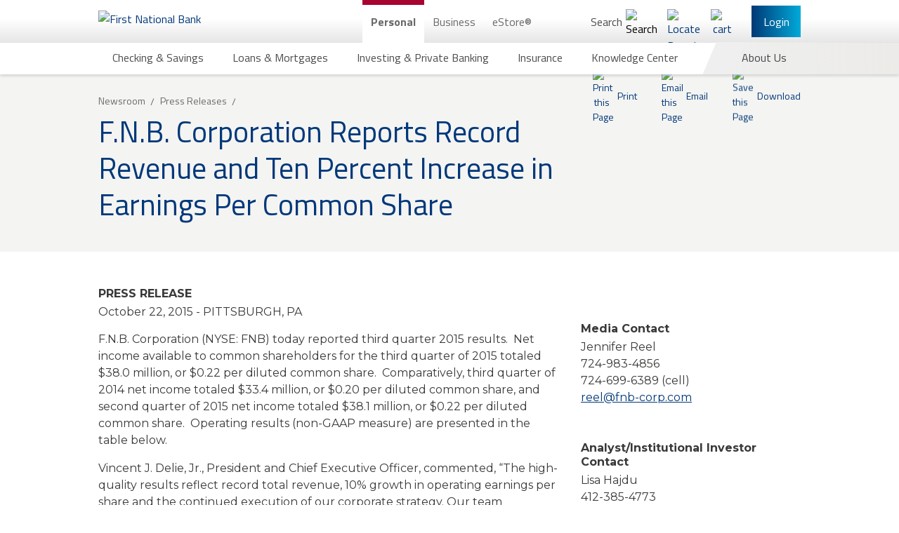

--- FILE ---
content_type: text/html; charset=utf-8
request_url: https://www.fnb-online.com/about-us/newsroom/press-releases/2015/fnb-reports-third-quarter-2015-earnings-102215
body_size: 161284
content:


<!DOCTYPE html>
<html lang="en" xmlns="http://www.w3.org/1999/xhtml">
<head>
    <script type="text/javascript" src="/Assets/Scripts/fnb_j5p2.js"></script>
<meta http-equiv="X-UA-Compatible" content="IE=edge">
<meta charset="utf-8">


<!-- Google Tag Manager -->
<script>
    (function(w, d, s, l, i) {
        w[l] = w[l] || [];
        w[l].push({
            'gtm.start':
                new Date().getTime(),
            event: 'gtm.js'
        });
        var f = d.getElementsByTagName(s)[0],
            j = d.createElement(s),
            dl = l != 'dataLayer' ? '&l=' + l : '';
        j.async = true;
        j.src =
            'https://www.googletagmanager.com/gtm.js?id=' + i + dl;
        f.parentNode.insertBefore(j, f);
    })(window, document, 'script', 'dataLayer', 'GTM-TKBVTK');
</script>
<!-- End Google Tag Manager -->

<link rel="preconnect" href="https://googleads.g.doubleclick.net">
<link rel="preconnect" href="https://www.googletagmanager.com">
<meta name="server" content='PRD06'/>
<meta name="viewport" content="width=device-width, initial-scale=1">
<meta name="description" content=""/>
<meta name="robots" content="index,follow"/>


    <meta property="og:title" content="FNB Corporation Reports Third Quarter 2015 Earnings 102215 (10-22-2015)"/>


    <meta property="og:url" content="https://www.fnb-online.com/about-us/newsroom/press-releases/2015/fnb-reports-third-quarter-2015-earnings-102215"/>

    <meta property="og:image" content="https://www.fnb-online.com/-/media/fnbonline/images/feature/identity/fnb-logo-wide-svg.svg"/>

    <meta property="og:description" content="FNB provides a full range of commercial banking, consumer banking and wealth management services plus industry leading online and mobile banking solutions"/>
    <meta property="twitter:title" content="FNB Corporation Reports Third Quarter 2015 Earnings 102215 (10-22-2015)"/>

    <meta property="twitter:url" content="https://www.fnb-online.com/about-us/newsroom/press-releases/2015/fnb-reports-third-quarter-2015-earnings-102215"/>


    <meta property="twitter:image" content="https://www.fnb-online.com/-/media/fnbonline/images/feature/identity/fnb-logo-wide-svg.svg"/>
    <meta property="twitter:image:alt" content="First National Bank"/>

<script type="application/ld+json">
{
  "@context": "https://schema.org",
  "@type": "Organization",
  "name": "First National Bank",
  "telephone": "800.555.5455",
  "address": {
    "@type": "PostalAddress",
    "streetAddress": "626 Washington Place",
    "addressLocality": "Pittsburgh",
    "addressRegion": "PA",
    "postalCode": "15219"
  }
</script>    <link rel="canonical" href="https://www.fnb-online.com/about-us/newsroom/press-releases/2015/fnb-reports-third-quarter-2015-earnings-102215"/>


<title>FNB Corporation Reports Third Quarter 2015 Earnings 102215 (10-22-2015) | First National Bank</title>        <meta http-equiv="Content-Security-Policy" content="default-src &#39;self&#39; https://adn.pilotx.tv/ https://api.us1.fullview.io/ https://cdn.quantummetric.com https://external.quantummetric.com https://fnb-app.quantummetric.com https://www.fnb-online.com https://fnb.quantummetric.com https://fnb-app.quantummetric.com https://www.linkedin.com https://youtube.com https://www.quantummetric.com https://rl.quantummetric.com https://static.licdn.com https://www.youtube.com https://*.youtube.com; style-src &#39;self&#39; &#39;unsafe-inline&#39; https://assets.sitescdn.net https://everfi-next.net external.quantummetric.com https://fonts.googleapis.com https://www.linkedin.com https://platform.linkedin.com https://px.ads.linkedin.com/collect https://s.c.lnkd.licdn.com https://snap.licdn.com/li.lms-analytics/insight.min.js https://static.licdn.com https://tagmanager.google.com; script-src &#39;self&#39; &#39;unsafe-inline&#39; &#39;unsafe-eval&#39; http://adnxs.com/ http://advertising.com/ http://agkn.com/ https://api.us1.fullview.io/ http://apxlv.com/ https://assets.sitescdn.net http://bfmio.com/ blob: http://bluekai.com/ https://c2.ktxlytics.io https://cdn.bc0a.com/ https://cdnjs.cloudflare.com https://cdn.quantummetric.com http://cdn.segmint.net/ http://crwdcntrl.net/ https://everfi-next.net http://exelator.com/ https://external.quantummetric.com https://collector-20266.tvsquared.com/ http://collector-20266.tvsquared.com/ https://ib.adnxs.com https://install.us1.fullview.io/ http://intentiq.com/ http://lijit.com/ http://openx.com/ https://pixel.mediaiqdigital.com https://platform.linkedin.com https://answers.fnb-online.com.pagescdn.com http://pro-market.net/ http://pubmatic.com/ http://rubiconproject.com/ https://secure.adnxs.com http://spotxchange.com/ https://answers.fnb-online.com.pagescdn.com https://static.licdn.com http://stickyadstv.com/ http://tapad.com/ https://*.tapanalytics.com https://*.tapclicks.com https://trackit.ktxlytics.io http://tremorhub.com/ http://verizonmedia.com/ https://vimeo.com https://www.google.com/recaptcha/ https://www.gstatic.com/recaptcha/ https://www.vimeo.com http://yahoo.com/ https://tagmanager.google.com https://www.googletagmanager.com https://www.google.com https://googleads.g.doubleclick.net https://www.googleadservices.com https://www.google-analytics.com https://ssl.google-analytics.com https://ajax.googleapis.com https://maps.googleapis.com https://script.hotjar.com https://static.hotjar.com https://code.metalocator.com https://connect.facebook.net https://rules.quantcount.com https://hosttest.visualcalc.com https://host.visualcalc.com https://secure.quantserve.com; font-src &#39;self&#39; https://fonts.gstatic.com; img-src &#39;self&#39; ad.doubleclick.net/ https://adn.pilotx.tv/ http://adnxs.com/ https://bh.contextweb.com https://c2.ktxlytics.io https://cdn.metalocator.com https://ce.lijit.com https://cm.g.doubleclick.net https://cms.quantserve.com https://dpm.demdex.net https://dsum-sec.casalemedia.com https://googleads.g.doubleclick.net https://ib.adnxs.com https://ice.360yield.com https://idsync.rlcdn.com https://match.sharethrough.com https://pixel.advertising.com https://pixel.mediaiqdigital.com https://pixel.quantserve.com https://platform.linkedin.com https://pre-usermatch.targeting.unrulymedia.com https://px.ads.linkedin.com/collect data: https://quantcast.partners.tremorhub.com https://rtb-csync.smartadserver.com https://secure.adnxs.com https://secure.adnxs.com https://secure.adnxs.com/px https://snap.licdn.com/li.lms-analytics/insight.min.js https://ssl.gstatic.com https://stats.g.doubleclick.net https://sync.crwdcntrl.net https://sync.outbrain.com https://sync.teads.tv https://*.tapclicks.com https://trc.taboola.com https://us-u.openx.net https://www.facebook.com https://www.google-analytics.com https://www.google.com https://www.googletagmanager.com https://www.gstatic.com https://x.bidswitch.net; frame-src &#39;self&#39; https://8390478.fls.doubleclick.net/ https://apps.sitecore.net/ https://bid.g.doubleclick.net cdn.quantummetric.com https://code.metalocator.com/ https://connect.segmint.net/ https://everfi-next.net https://fnb.everfi-next.net/ fnb.quantummetric.com https://hosttest.visualcalc.com https://host.visualcalc.com https://imtritonfp01wcg.myfnb.us https://ib.adnxs.com https://imtritonfp01wcg.myfnb.us https://youtube.com https://player.vimeo.com/ https://answers.fnb-online.com.pagescdn.com https://secure.adnxs.com https://answers.fnb-online.com.pagescdn.com https://static.licdn.com https://*.tapclicks.com https://vars.hotjar.com https://www.google.com/recaptcha/ https://www.youtube.com https://*.youtube.com https://www.googletagmanager.com; connect-src &#39;self&#39; https://answers.yext-pixel.com https://api.us1.fullview.io/ https://api.us1.fullview.io/ https://apply.fnb-online.com https://assets.sitescdn.net https://cdn.bc0a.com/ cdn.quantummetric.com https://cdn.segmint.net/ https://connect.segmint.net https://content.hotjar.io fnb-app.quantummetric.com https://fnbbusiness-web.oflows.net https://fnbbusiness-web.oflows.us fnb.quantummetric.com https://fnbsandbox-web.oflows.us fnb-sync.quantummetric.com https://fnb-web.oflows.us https://ib.adnxs.com https://ingest.quantummetric.com/ https://ixfd2-api.bc0a.com https://liveapi-cached.yext.com rl.quantummetric.com https://s3.amazonaws.com/ https://secure.adnxs.com https://static.licdn.com https://*.tapanalytics.com https://*.tapclicks.com https://vc.hotjar.io https://vimeo.com wss://ws.hotjar.com/api/v2/client/ws wss://api.us1.fullview.io/ https://www.google-analytics.com https://www.google.com; "/>

    <link rel="icon" type="image/png" href="/Assets/Images/favicon.png?v=49f3e04005b97845fba16277d328931b9af538b9c4a005d36fd9a2b87495d9cc" />

<link rel="stylesheet" href="/Assets/Styles/global.css?v=d195e7c9f77510e71df0383b8d31c103d8c673867b46e7d791b3b9698a91232f">










    <link rel="stylesheet" href="/Assets/Styles/Feature/press-release.css?v=ebfc5daccfb21a279feda370d06af9c9ebd6c6e25e55d02eccda14a87e9aadb1" />







    



<script src="https://assets.sitescdn.net/answers-search-bar/v1.4/answerstemplates.compiled.min.js" async defer></script>
    
    <meta name="VIcurrentDateTime" content="639043178732598226"/>
    <script type="text/javascript" src="/layouts/system/VisitorIdentification.js"></script>

</head>

<body class="body--login-header-visible body--home body--preload ">
    

<!-- Google Tag Manager (noscript) -->
<noscript>
    <iframe src="https://www.googletagmanager.com/ns.html?id=GTM-TKBVTK"
            height="0" width="0" style="display: none; visibility: hidden">
    </iframe>
</noscript>
<!-- End Google Tag Manager (noscript) -->
    <a href="#main" class="offscreen-until-focus">Skip to main content</a>

    <header class="main-nav main-nav--two-row main-nav-- main-nav-- ">
        <div class="main-nav__up main-nav__up--two-row main-nav__up-- main-nav__up-- ">
    <div class="navbar__top">
        <div class="navbar__left">
            <button class="burger-dropdown-toggle" type="button" aria-haspopup="true" aria-expanded="false" aria-controls="mobile-menu" aria-label="Main Navigation">
                <span class="burger-or-x"></span>
            </button>
            <picture>
                
<a href="/">
    <picture>
        <source alt="First National Bank" class="main-nav__logo" srcset="/-/media/fnbonline/images/feature/identity/desktop-logo-2x.png" media="(min-width: 900px)"/>

        <img src="/-/media/fnbonline/images/feature/identity/fnb-logo-wide-svg.svg?la=en&amp;hash=30CC9DBFE6CA935A02A7AE393A2AA6D7" class="main-nav__logo main-nav__logo--desktop main-nav__logo--mobile-only" sizes="145px" title="First National Bank" alt="First National Bank" />
    </picture>
</a>
            </picture>
        </div>
        <div class="navbar__center">
                <nav class="desktop-navigation header-content-start" >
            <script>
        window.FNB = window.FNB || {};
        window.FNB.desktopNavMode = 'click';
    </script>
    <ul class="desktop-navigation__up">
                <li class="desktop-navigation__up-link">
                        <a class="desktop-navigation__up-button desktop-navigation__up-button--active"                           
                           href="/personal"
                           aria-expanded="true"
                           aria-controls="sub-c3cbc0ad-e9ff-45bf-8965-6b61a6656d76"
                           title="Personal">
                            Personal
                        </a>


                    <ul class="desktop-navigation__submenu "
                        id="sub-c3cbc0ad-e9ff-45bf-8965-6b61a6656d76"
                        
                        >

                            <li class="desktop-navigation__submenu-item ">
        <a href="#"
           class="desktop-navigation__submenu-button " title="Checking &amp; Savings" aria-haspopup="true" aria-expanded="false" aria-controls="desktop-menu-1f493a78-f7cf-4bb7-8b98-73ec67b4435f">
            <span class="desktop-navigation__submenu-button-text ">
                Checking &amp; Savings
            </span>
        </a>
            <div tabindex="-1" aria-hidden="true" id="desktop-menu-1f493a78-f7cf-4bb7-8b98-73ec67b4435f" class="flyout-menu ">
                    <div class="flyout-menu__half">
                <section class="flyout-menu__top">
                    <section class="flyout-menu__section  ">
                        <h2 class="flyout-menu__section-title regal-blue">
                            <a tabindex="-1" class="flyout-menu__section-title-link regal-blue"
                               aria-label="Checking Accounts"
                               href="/personal/checking-savings/checking/product-list"
                               title="Checking">
                                Checking
                            </a>
                        </h2>
                            <p class="flyout-menu__section-intro">We have checking accounts for all of your banking needs.</p>
                                                
    <div class="flyout-menu__section-bottom">
                <a href="/personal/checking-savings/regional-rates"
                   aria-label="Checking: View All Rates"
                   class="flyout-menu__section-item-link flyout-menu__section-item-link--with-icon"
                   tabindex="-1"
                   title="Checking: View All Rates"
                   target="">
                        <img data-src="/-/media/fnbonline/images/feature/navigation/icon-rates.svg" alt="Rates" width="52" height="52" class="lazy lazy--on-screen"/>
                    View All Checking Rates
                </a>
                <a href="/personal/checking-savings/checking/product-list"
                   aria-label="Checking: Browse All Products"
                   class="flyout-menu__section-item-link flyout-menu__section-item-link--with-icon"
                   tabindex="-1"
                   title="Checking: Browse All Products"
                   target="">
                        <img data-src="/-/media/fnbonline/images/feature/navigation/icon-grid.svg" alt="icon-grid" width="19" height="19" class="lazy lazy--on-screen"/>
                    Browse All Checking Accounts
                </a>
                <a href="/personal/checking-savings/checking/compare"
                   aria-label="Checking: Compare All Products"
                   class="flyout-menu__section-item-link flyout-menu__section-item-link--with-icon"
                   tabindex="-1"
                   title="Checking: Compare All Products"
                   target="">
                        <img data-src="/-/media/fnbonline/images/feature/navigation/icon-compare.svg" alt="Icon with 3 Lines" width="0" height="0" class="lazy lazy--on-screen"/>
                    Compare All Checking Accounts
                </a>
    </div>

                    </section>
                    <section class="flyout-menu__section  ">
                        <h2 class="flyout-menu__section-title regal-blue">
                            <a tabindex="-1" class="flyout-menu__section-title-link regal-blue"
                               aria-label="Savings Accounts"
                               href="/personal/checking-savings/savings/product-list"
                               title="Savings">
                                Savings
                            </a>
                        </h2>
                            <p class="flyout-menu__section-intro">We have savings accounts and Certificates of Deposit (CDs) for all of your banking needs.</p>
                                                
    <div class="flyout-menu__section-bottom">
                <a href="/personal/checking-savings/regional-rates"
                   aria-label="Checking: View All Rates"
                   class="flyout-menu__section-item-link flyout-menu__section-item-link--with-icon"
                   tabindex="-1"
                   title="Checking: View All Rates"
                   target="">
                        <img data-src="/-/media/fnbonline/images/feature/navigation/icon-rates.svg" alt="Rates" width="52" height="52" class="lazy lazy--on-screen"/>
                    View All Savings &amp; CD Rates
                </a>
                <a href="/personal/checking-savings/savings/product-list"
                   aria-label="Savings: Browse All Products"
                   class="flyout-menu__section-item-link flyout-menu__section-item-link--with-icon"
                   tabindex="-1"
                   title="Savings: Browse All Products"
                   target="">
                        <img data-src="/-/media/fnbonline/images/feature/navigation/icon-grid.svg" alt="icon-grid" width="19" height="19" class="lazy lazy--on-screen"/>
                    Browse All Savings Accounts
                </a>
                <a href="/personal/checking-savings/savings/compare-all"
                   aria-label="Savings: Compare All Products"
                   class="flyout-menu__section-item-link flyout-menu__section-item-link--with-icon"
                   tabindex="-1"
                   title="Savings: Compare All Products"
                   target="">
                        <img data-src="/-/media/fnbonline/images/feature/navigation/icon-compare.svg" alt="Icon with 3 Lines" width="0" height="0" class="lazy lazy--on-screen"/>
                    Compare All Savings Accounts
                </a>
    </div>

                    </section>
                </section>
    <section class="flyout-menu__bottom  ">
            <a href="/estore-common-app" tabindex="-1">
                    <img data-src="/-/media/fnbonline/images/feature/navigation/menu-estore-comm-app/menu-ad-estore-common-app.png" width="478" alt="Welcome to one convenient application. Apply for personal loans, checking and savings accounts in minutes with the eStore Common App." class="lazy lazy--on-screen" />
            </a>
    </section>
            </div>
            <div class="flyout-menu__half">
                <section class="flyout-menu__top">
                    <section class="flyout-menu__section flyout-menu__section--last ">
                        <h2 class="flyout-menu__section-title regal-blue">
                            <a tabindex="-1" class="flyout-menu__section-title-link regal-blue"
                               aria-label="Specialty Banking"
                               href="/personal/checking-savings/specialty-banking"
                               title="Specialty Banking">
                                Specialty Banking
                            </a>
                        </h2>
                                                    <ul class="flyout-menu__section-list " style="min-height: 160px">
            <li class="flyout-menu__section-item ">
                <a href="/personal/checking-savings/specialty-banking/private-banking" aria-label="Specialty Banking Private Banking" class="flyout-menu__section-item-link " tabindex="-1" title="Private Banking" target="">
                    Private Banking
                </a>
            </li>
            <li class="flyout-menu__section-item ">
                <a href="/personal/checking-savings/specialty-banking/student-banking" aria-label="Specialty Banking Student Banking" class="flyout-menu__section-item-link " tabindex="-1" title="Student Banking" target="">
                    Student Banking
                </a>
            </li>
            <li class="flyout-menu__section-item ">
                <a href="/personal/checking-savings/specialty-banking/workplace-banking-landing" aria-label="Specialty Banking Workplace Banking" class="flyout-menu__section-item-link " tabindex="-1" title="Workplace Banking" target="">
                    Workplace Banking
                </a>
            </li>
            <li class="flyout-menu__section-item ">
                <a href="/personal/checking-savings/specialty-banking/estate-management-account" aria-label="Specialty Banking estate-management-account" class="flyout-menu__section-item-link " tabindex="-1" title="estate-management-account" target="">
                    Estate Banking
                </a>
            </li>
            <li class="flyout-menu__section-item ">
                <a href="/physicians" aria-label="Specialty Banking Physician Banking" class="flyout-menu__section-item-link " tabindex="-1" title="Physician Banking" target="">
                    Physician Banking
                </a>
            </li>
    </ul>


                    </section>
                    <section class="flyout-menu__section flyout-menu__section--last ">
                        <h2 class="flyout-menu__section-title regal-blue">
                            <a tabindex="-1" class="flyout-menu__section-title-link regal-blue"
                               aria-label="Checking &amp; Savings Online &amp; Mobile Options"
                               href="/personal/checking-savings/online-mobile-options"
                               title="Online &amp; Mobile Options">
                                Online &amp; Mobile Options
                            </a>
                        </h2>
                                                    <ul class="flyout-menu__section-list " style="min-height: 32px">
            <li class="flyout-menu__section-item flyout-menu__section-item--with-image">
                <a href="/personal/checking-savings/online-mobile-options/mobile-banking" aria-label="Online &amp; Mobile Options Mobile Banking" class="flyout-menu__section-item-link flyout-menu__section-item-link--with-image" tabindex="-1" title="Mobile Banking" target="">
                        <img data-src="/-/media/fnbonline/images/feature/navigation/header-icons/mobile-banking-icon.svg" alt="" width="60" height="62" class="lazy lazy--on-screen"/>
                    Mobile Banking
                </a>
            </li>
            <li class="flyout-menu__section-item flyout-menu__section-item--with-image">
                <a href="/personal/checking-savings/online-mobile-options/online-banking" aria-label="Online &amp; Mobile Options Online Banking" class="flyout-menu__section-item-link flyout-menu__section-item-link--with-image" tabindex="-1" title="Online Banking" target="">
                        <img data-src="/-/media/fnbonline/images/feature/navigation/header-icons/online-banking-icon.svg" alt="" width="60" height="62" class="lazy lazy--on-screen"/>
                    Online Banking
                </a>
            </li>
            <li class="flyout-menu__section-item flyout-menu__section-item--with-image">
                <a href="/personal/checking-savings/online-mobile-options/digital-payments" aria-label="Online &amp; Mobile Options Digital Payments" class="flyout-menu__section-item-link flyout-menu__section-item-link--with-image" tabindex="-1" title="Digital Payments" target="">
                        <img data-src="/-/media/fnbonline/images/feature/navigation/header-icons/digital-payments-icon.svg" alt="" width="60" height="62" class="lazy lazy--on-screen"/>
                    Digital Payments
                </a>
            </li>
            <li class="flyout-menu__section-item flyout-menu__section-item--with-image">
                <a href="/personal/checking-savings/online-mobile-options/debit-credit-cards" aria-label="Online &amp; Mobile Options Debit &amp; Credit Cards" class="flyout-menu__section-item-link flyout-menu__section-item-link--with-image" tabindex="-1" title="Debit &amp; Credit Cards" target="">
                        <img data-src="/-/media/fnbonline/images/feature/navigation/header-icons/debit-credit-icon.svg" alt="" width="60" height="62" class="lazy lazy--on-screen"/>
                    Debit & Credit Cards
                </a>
            </li>
            <li class="flyout-menu__section-item flyout-menu__section-item--with-image">
                <a href="/personal/checking-savings/online-mobile-options/atm-banking" aria-label="Online &amp; Mobile Options ATM Banking" class="flyout-menu__section-item-link flyout-menu__section-item-link--with-image" tabindex="-1" title="ATM Banking" target="">
                        <img data-src="/-/media/fnbonline/images/feature/navigation/header-icons/atm-banking.svg" alt="" width="60" height="62" class="lazy lazy--on-screen"/>
                    ATM Banking
                </a>
            </li>
            <li class="flyout-menu__section-item flyout-menu__section-item--with-image">
                <a href="/personal/checking-savings/online-mobile-options/telephone-banking" aria-label="Online &amp; Mobile Options Telephone Banking" class="flyout-menu__section-item-link flyout-menu__section-item-link--with-image" tabindex="-1" title="Telephone Banking" target="">
                        <img data-src="/-/media/fnbonline/images/feature/navigation/header-icons/telephone-banking.svg" alt="" width="60" height="62" class="lazy lazy--on-screen"/>
                    Telephone Banking
                </a>
            </li>
    </ul>


                    </section>
                </section>
    <section class="flyout-menu__bottom  ">
            <a href="/physicians" tabindex="-1">
                    <img data-src="/-/media/fnbonline/images/feature/navigation/menu-physicians.jpg" width="478" alt="Physicians First Comprehensive Financial Resources" class="lazy lazy--on-screen" />
            </a>
    </section>
            </div>
            <div class="flyout-menu__half">
    </div>

            </div>
    </li>
    <li class="desktop-navigation__submenu-item ">
        <a href="#"
           class="desktop-navigation__submenu-button " title="Loans &amp; Mortgages" aria-haspopup="true" aria-expanded="false" aria-controls="desktop-menu-5d866e4e-5688-4abe-8ba6-c1203577d72c">
            <span class="desktop-navigation__submenu-button-text ">
                Loans &amp; Mortgages
            </span>
        </a>
            <div tabindex="-1" aria-hidden="true" id="desktop-menu-5d866e4e-5688-4abe-8ba6-c1203577d72c" class="flyout-menu ">
                    <div class="flyout-menu__half">
                <section class="flyout-menu__top">
                    <section class="flyout-menu__section  ">
                        <h2 class="flyout-menu__section-title regal-blue">
                            <a tabindex="-1" class="flyout-menu__section-title-link regal-blue"
                               aria-label="Mortgages"
                               href="/personal/loans-mortgages/mortgages"
                               title="Mortgages">
                                Mortgages
                            </a>
                        </h2>
                                                    <ul class="flyout-menu__section-list " style="min-height: 160px">
            <li class="flyout-menu__section-item ">
                <a href="/personal/loans-mortgages/mortgages/buy-a-home" aria-label="Mortgages Buy or Refinance" class="flyout-menu__section-item-link " tabindex="-1" title="Buy or Refinance" target="">
                    Buy a Home
                </a>
            </li>
            <li class="flyout-menu__section-item ">
                <a href="/personal/loans-mortgages/mortgages/refinance-a-home" aria-label="Mortgages Refinance" class="flyout-menu__section-item-link " tabindex="-1" title="Refinance" target="">
                    Refinance a Home
                </a>
            </li>
            <li class="flyout-menu__section-item ">
                <a href="/personal/loans-mortgages/mortgages/build-a-home" aria-label="Mortgages Build a Home" class="flyout-menu__section-item-link " tabindex="-1" title="Build a Home" target="">
                    Build a Home
                </a>
            </li>
            <li class="flyout-menu__section-item ">
                <a href="/personal/loans-mortgages/mortgages/renovate-a-home" aria-label="Mortgages Renovate" class="flyout-menu__section-item-link " tabindex="-1" title="Renovate" target="">
                    Renovate a Home
                </a>
            </li>
            <li class="flyout-menu__section-item ">
                <a href="/personal/loans-mortgages/mortgages/mortgage-solutions-for-physicians" aria-label="Mortgages Mortgage Solutions for Physicians" class="flyout-menu__section-item-link " tabindex="-1" title="Mortgage Solutions for Physicians" target="">
                    Mortgage Solutions for Physicians
                </a>
            </li>
    </ul>


                    </section>
                    <section class="flyout-menu__section  ">
                        <h2 class="flyout-menu__section-title regal-blue">
                            <a tabindex="-1" class="flyout-menu__section-title-link regal-blue"
                               aria-label="Home Equity Loans"
                               href="/personal/loans-mortgages/home-equity-loans"
                               title="Home Equity Loans">
                                Home Equity Loans
                            </a>
                        </h2>
                                                    <ul class="flyout-menu__section-list " style="min-height: 96px">
            <li class="flyout-menu__section-item ">
                <a href="/personal/loans-mortgages/home-equity-loans/home-equity-installment-loans" aria-label="Home Equity Loans Home Equity Installment Loans" class="flyout-menu__section-item-link " tabindex="-1" title="Home Equity Installment Loans" target="">
                    Home Equity Installment Loans
                </a>
            </li>
            <li class="flyout-menu__section-item ">
                <a href="/personal/loans-mortgages/home-equity-loans/home-equity-lines-of-credit" aria-label="Home Equity Loans Home Equity Line of Credit" class="flyout-menu__section-item-link " tabindex="-1" title="Home Equity Line of Credit" target="">
                    Home Equity Lines of Credit
                </a>
            </li>
    </ul>

    <div class="flyout-menu__section-bottom">
                <a href="/personal/loans-mortgages/regional-rates"
                   aria-label="Loan: View All Rates"
                   class="flyout-menu__section-item-link flyout-menu__section-item-link--with-icon"
                   tabindex="-1"
                   title="Loan: View All Rates"
                   target="">
                        <img data-src="/-/media/fnbonline/images/feature/navigation/icon-rates.svg" alt="Rates" width="52" height="52" class="lazy lazy--on-screen"/>
                    View All Loan Rates
                </a>
                <a href="/personal/loans-mortgages/product-list"
                   aria-label="View All Lending Solutions"
                   class="flyout-menu__section-item-link flyout-menu__section-item-link--with-icon"
                   tabindex="-1"
                   title="View All Lending Solutions"
                   target="">
                        <img data-src="/-/media/fnbonline/images/feature/navigation/icon-grid.svg" alt="icon-grid" width="19" height="19" class="lazy lazy--on-screen"/>
                    View All Lending Solutions
                </a>
                <a href="/personal/loans-mortgages/compare-all"
                   aria-label="Compare All Lending Solutions"
                   class="flyout-menu__section-item-link flyout-menu__section-item-link--with-icon"
                   tabindex="-1"
                   title="Compare All Lending Solutions"
                   target="">
                        <img data-src="/-/media/fnbonline/images/feature/navigation/icon-compare.svg" alt="Icon with 3 Lines" width="0" height="0" class="lazy lazy--on-screen"/>
                    Compare All Lending Solutions
                </a>
    </div>

                    </section>
                </section>
    <section class="flyout-menu__bottom  ">
            <a href="/personal/loans-mortgages/home-equity-loans/home-equity-plus-program" tabindex="-1">
                    <img data-src="/-/media/fnbonline/images/feature/navigation/menu-ad-tile-heplus.png" width="478" alt="Home Equity Plus Program" class="lazy lazy--on-screen" />
            </a>
    </section>
            </div>
            <div class="flyout-menu__half">
                <section class="flyout-menu__top">
                    <section class="flyout-menu__section flyout-menu__section--last ">
                        <h2 class="flyout-menu__section-title regal-blue">
                            <a tabindex="-1" class="flyout-menu__section-title-link regal-blue"
                               aria-label="Personal Loans"
                               href="/personal/loans-mortgages/personal-loans"
                               title="Personal Loans">
                                Personal Loans
                            </a>
                        </h2>
                                                    <ul class="flyout-menu__section-list " style="min-height: 224px">
            <li class="flyout-menu__section-item ">
                <a href="/personal/loans-mortgages/personal-loans/installment-loans" aria-label="Personal Loans Installment Loans" class="flyout-menu__section-item-link " tabindex="-1" title="Installment Loans" target="">
                    Installment Loans
                </a>
            </li>
            <li class="flyout-menu__section-item ">
                <a href="/personal/loans-mortgages/personal-loans/lines-of-credit" aria-label="Personal Loans Lines of Credit" class="flyout-menu__section-item-link " tabindex="-1" title="Lines of Credit" target="">
                    Lines of Credit
                </a>
            </li>
            <li class="flyout-menu__section-item ">
                <a href="/personal/loans-mortgages/personal-loans/personal-credit-cards" aria-label="Personal Loans Personal Credit Cards" class="flyout-menu__section-item-link " tabindex="-1" title="Personal Credit Cards" target="">
                    Personal Credit Cards
                </a>
            </li>
            <li class="flyout-menu__section-item ">
                <a href="/personal/checking-savings/specialty-banking/student-banking/loans" aria-label="Personal Loans Student Loans" class="flyout-menu__section-item-link " tabindex="-1" title="Student Loans" target="">
                    Student Loans
                </a>
            </li>
            <li class="flyout-menu__section-item ">
                <a href="/personal/checking-savings/specialty-banking/student-banking/student-loans/student-refinance-loans" aria-label="Personal Loans Student Refinance Loans" class="flyout-menu__section-item-link " tabindex="-1" title="Student Refinance Loans" target="">
                    Student Refinance Loans
                </a>
            </li>
            <li class="flyout-menu__section-item ">
                <a href="/personal/loans-mortgages/personal-loans/cash-please" aria-label="Personal Loans Cash Please" class="flyout-menu__section-item-link " tabindex="-1" title="Cash Please" target="">
                    FNB CashPlease Small Dollar Loan
                </a>
            </li>
    </ul>

    <div class="flyout-menu__section-bottom">
                <a href="/personal/loans-mortgages/regional-rates"
                   aria-label="Loan: View All Rates"
                   class="flyout-menu__section-item-link flyout-menu__section-item-link--with-icon"
                   tabindex="-1"
                   title="Loan: View All Rates"
                   target="">
                        <img data-src="/-/media/fnbonline/images/feature/navigation/icon-rates.svg" alt="Rates" width="52" height="52" class="lazy lazy--on-screen"/>
                    View All Loan Rates
                </a>
                <a href="/personal/loans-mortgages/product-list"
                   aria-label="View All Lending Solutions"
                   class="flyout-menu__section-item-link flyout-menu__section-item-link--with-icon"
                   tabindex="-1"
                   title="View All Lending Solutions"
                   target="">
                        <img data-src="/-/media/fnbonline/images/feature/navigation/icon-grid.svg" alt="icon-grid" width="19" height="19" class="lazy lazy--on-screen"/>
                    View All Lending Solutions
                </a>
                <a href="/personal/loans-mortgages/compare-all"
                   aria-label="Compare All Lending Solutions"
                   class="flyout-menu__section-item-link flyout-menu__section-item-link--with-icon"
                   tabindex="-1"
                   title="Compare All Lending Solutions"
                   target="">
                        <img data-src="/-/media/fnbonline/images/feature/navigation/icon-compare.svg" alt="Icon with 3 Lines" width="0" height="0" class="lazy lazy--on-screen"/>
                    Compare All Lending Solutions
                </a>
    </div>

                    </section>
                    <section class="flyout-menu__section flyout-menu__section--last ">
                        <h2 class="flyout-menu__section-title regal-blue">
                            <a tabindex="-1" class="flyout-menu__section-title-link regal-blue"
                               aria-label="Vehicle Loans"
                               href="/personal/loans-mortgages/vehicle-loans"
                               title="Vehicle Loans">
                                Vehicle Loans
                            </a>
                        </h2>
                                                    <ul class="flyout-menu__section-list " style="min-height: 128px">
            <li class="flyout-menu__section-item ">
                <a href="/personal/loans-mortgages/vehicle-loans/automobile-loans" aria-label="Vehicle Loans Automobile Loans" class="flyout-menu__section-item-link " tabindex="-1" title="Automobile Loans" target="">
                    Automobile Loans
                </a>
            </li>
            <li class="flyout-menu__section-item ">
                <a href="/personal/loans-mortgages/vehicle-loans/boat-yacht-loans" aria-label="Vehicle Loans Boat/Yacht Loans" class="flyout-menu__section-item-link " tabindex="-1" title="Boat/Yacht Loans" target="">
                    Boat/Yacht Loans
                </a>
            </li>
            <li class="flyout-menu__section-item ">
                <a href="/personal/loans-mortgages/vehicle-loans/recreational-vehicle-loans" aria-label="Vehicle Loans Recreational Vehicle Loans" class="flyout-menu__section-item-link " tabindex="-1" title="Recreational Vehicle Loans" target="">
                    Recreational Vehicle Loans
                </a>
            </li>
    </ul>

    <div class="flyout-menu__section-bottom">
                <a href="/personal/loans-mortgages/regional-rates"
                   aria-label="Loan: View All Rates"
                   class="flyout-menu__section-item-link flyout-menu__section-item-link--with-icon"
                   tabindex="-1"
                   title="Loan: View All Rates"
                   target="">
                        <img data-src="/-/media/fnbonline/images/feature/navigation/icon-rates.svg" alt="Rates" width="52" height="52" class="lazy lazy--on-screen"/>
                    View All Loan Rates
                </a>
                <a href="/personal/loans-mortgages/product-list"
                   aria-label="View All Lending Solutions"
                   class="flyout-menu__section-item-link flyout-menu__section-item-link--with-icon"
                   tabindex="-1"
                   title="View All Lending Solutions"
                   target="">
                        <img data-src="/-/media/fnbonline/images/feature/navigation/icon-grid.svg" alt="icon-grid" width="19" height="19" class="lazy lazy--on-screen"/>
                    View All Lending Solutions
                </a>
                <a href="/personal/loans-mortgages/compare-all"
                   aria-label="Compare All Lending Solutions"
                   class="flyout-menu__section-item-link flyout-menu__section-item-link--with-icon"
                   tabindex="-1"
                   title="Compare All Lending Solutions"
                   target="">
                        <img data-src="/-/media/fnbonline/images/feature/navigation/icon-compare.svg" alt="Icon with 3 Lines" width="0" height="0" class="lazy lazy--on-screen"/>
                    Compare All Lending Solutions
                </a>
    </div>

                    </section>
                </section>
    <section class="flyout-menu__bottom  ">
            <a href="/estore-common-app" tabindex="-1">
                    <img data-src="/-/media/fnbonline/images/feature/navigation/menu-estore-comm-app/menu-ad-estore-common-app.png" width="478" alt="Welcome to one convenient application. Apply for personal loans, checking and savings accounts in minutes with the eStore Common App." class="lazy lazy--on-screen" />
            </a>
    </section>
            </div>
            <div class="flyout-menu__half">
    </div>

            </div>
    </li>
    <li class="desktop-navigation__submenu-item ">
        <a href="#"
           class="desktop-navigation__submenu-button " title="Investing &amp; Private Banking" aria-haspopup="true" aria-expanded="false" aria-controls="desktop-menu-22ce3b42-b224-4b11-959c-adaf42bf4584">
            <span class="desktop-navigation__submenu-button-text ">
                Investing &amp; Private Banking
            </span>
        </a>
            <div tabindex="-1" aria-hidden="true" id="desktop-menu-22ce3b42-b224-4b11-959c-adaf42bf4584" class="flyout-menu ">
                    <div class="flyout-menu__half">
                <section class="flyout-menu__top">
                    <section class="flyout-menu__section  ">
                        <h2 class="flyout-menu__section-title regal-blue">
                            <a tabindex="-1" class="flyout-menu__section-title-link regal-blue"
                               aria-label="Investment Services"
                               href="/personal/investing-retirement/investment-services"
                               title="Investment Services">
                                Investment Services
                            </a>
                        </h2>
                                                    <ul class="flyout-menu__section-list " style="min-height: 32px">
            <li class="flyout-menu__section-item ">
                <a href="/personal/investing-retirement/investment-services/portfolio-management" aria-label="Investment Services Portfolio Management" class="flyout-menu__section-item-link " tabindex="-1" title="Portfolio Management" target="">
                    Portfolio Management
                </a>
            </li>
            <li class="flyout-menu__section-item ">
                <a href="/personal/investing-retirement/investment-services/financial-planning" aria-label="Investment Services Financial Planning" class="flyout-menu__section-item-link " tabindex="-1" title="Financial Planning" target="">
                    Financial Planning
                </a>
            </li>
            <li class="flyout-menu__section-item ">
                <a href="/personal/investing-retirement/investment-services/wealth-management" aria-label="Investment Services Wealth Management" class="flyout-menu__section-item-link " tabindex="-1" title="Wealth Management" target="">
                    Wealth Management
                </a>
            </li>
            <li class="flyout-menu__section-item ">
                <a href="/personal/investing-retirement/investment-services/protection-planning" aria-label="Investment Services Protection Planning" class="flyout-menu__section-item-link " tabindex="-1" title="Protection Planning" target="">
                    Protection Planning
                </a>
            </li>
    </ul>


                    </section>
                    <section class="flyout-menu__section  ">
                        <h2 class="flyout-menu__section-title regal-blue">
                            <a tabindex="-1" class="flyout-menu__section-title-link regal-blue"
                               aria-label="Private Banking"
                               href="/personal/checking-savings/specialty-banking/private-banking"
                               title="Private Banking">
                                Private Banking
                            </a>
                        </h2>
                                                    <ul class="flyout-menu__section-list " style="min-height: 32px">
            <li class="flyout-menu__section-item ">
                <a href="/personal/checking-savings/specialty-banking/private-banking/checking-savings" aria-label="Private Banking checking-savings" class="flyout-menu__section-item-link " tabindex="-1" title="checking-savings" target="">
                    Checking & Savings
                </a>
            </li>
            <li class="flyout-menu__section-item ">
                <a href="/personal/checking-savings/specialty-banking/private-banking/mortgages" aria-label="Private Banking Private Banking Mortgages" class="flyout-menu__section-item-link " tabindex="-1" title="Private Banking Mortgages" target="">
                    Private Banking Mortgages
                </a>
            </li>
            <li class="flyout-menu__section-item ">
                <a href="/personal/checking-savings/specialty-banking/private-banking/loans-credit" aria-label="Private Banking Private Banking Loans and Credit" class="flyout-menu__section-item-link " tabindex="-1" title="Private Banking Loans and Credit" target="">
                    Private Banking Loans and Credit
                </a>
            </li>
    </ul>


                    </section>
                </section>
    <section class="flyout-menu__bottom  ">
    </section>
            </div>
            <div class="flyout-menu__half">
                <section class="flyout-menu__top">
                    <section class="flyout-menu__section flyout-menu__section--last flyout-menu__section--full">
                        <h2 class="flyout-menu__section-title regal-blue">
                            <a tabindex="-1" class="flyout-menu__section-title-link regal-blue"
                               aria-label="Online &amp; Mobile Options"
                               href="/personal/investing-retirement/online-mobile-options"
                               title="Online &amp; Mobile Options">
                                Online &amp; Mobile Options
                            </a>
                        </h2>
                                                    <ul class="flyout-menu__section-list " style="min-height: 32px">
            <li class="flyout-menu__section-item flyout-menu__section-item--with-image">
                <a href="/personal/investing-retirement/online-mobile-options/client-point" aria-label="Online &amp; Mobile Options Client Point" class="flyout-menu__section-item-link flyout-menu__section-item-link--with-image" tabindex="-1" title="Client Point" target="">
                        <img data-src="/-/media/fnbonline/images/feature/navigation/header-icons/client-point.svg" alt="" width="60" height="62" class="lazy lazy--on-screen"/>
                    Client Point
                </a>
            </li>
            <li class="flyout-menu__section-item flyout-menu__section-item--with-image">
                <a href="/personal/investing-retirement/online-mobile-options/fnb-wealth-mobile" aria-label="Online &amp; Mobile Options FNB Wealth for Mobile" class="flyout-menu__section-item-link flyout-menu__section-item-link--with-image" tabindex="-1" title="FNB Wealth for Mobile" target="">
                        <img data-src="/-/media/fnbonline/images/feature/navigation/header-icons/wealth-for-mobile.svg" alt="" width="60" height="62" class="lazy lazy--on-screen"/>
                    FNB Wealth for Mobile
                </a>
            </li>
            <li class="flyout-menu__section-item flyout-menu__section-item--with-image">
                <a href="/personal/investing-retirement/online-mobile-options/online-brokerage-access" aria-label="Online &amp; Mobile Options Online Brokerage Access" class="flyout-menu__section-item-link flyout-menu__section-item-link--with-image" tabindex="-1" title="Online Brokerage Access" target="">
                        <img data-src="/-/media/fnbonline/images/feature/navigation/header-icons/my-portal.svg" alt="" width="60" height="62" class="lazy lazy--on-screen"/>
                    Online Brokerage Access
                </a>
            </li>
    </ul>


                    </section>
                </section>
    <section class="flyout-menu__bottom  ">
    </section>
            </div>
            <div class="flyout-menu__half">
    </div>

            </div>
    </li>
    <li class="desktop-navigation__submenu-item ">
        <a href="#"
           class="desktop-navigation__submenu-button " title="Insurance" aria-haspopup="true" aria-expanded="false" aria-controls="desktop-menu-9f4b07f9-9229-4db3-8fcc-00f248c10a59">
            <span class="desktop-navigation__submenu-button-text ">
                Insurance
            </span>
        </a>
            <div tabindex="-1" aria-hidden="true" id="desktop-menu-9f4b07f9-9229-4db3-8fcc-00f248c10a59" class="flyout-menu ">
                    <div class="flyout-menu__half">
                <section class="flyout-menu__top">
                    <section class="flyout-menu__section  ">
                        <h2 class="flyout-menu__section-title regal-blue">
                            <a tabindex="-1" class="flyout-menu__section-title-link regal-blue"
                               aria-label="Protect Yourself/Family"
                               href="/personal/insurance/protect-yourself-family"
                               title="Protect Yourself/Family">
                                Protect Yourself/Family
                            </a>
                        </h2>
                                                    <ul class="flyout-menu__section-list " style="min-height: 64px">
            <li class="flyout-menu__section-item ">
                <a href="/personal/insurance/protect-yourself-family/life-insurances" aria-label="Protect Yourself/Family Life Insurance" class="flyout-menu__section-item-link " tabindex="-1" title="Life Insurance" target="">
                    Life Insurance
                </a>
            </li>
            <li class="flyout-menu__section-item ">
                <a href="/personal/insurance/protect-yourself-family/other-insurance" aria-label="Protect Yourself/Family Other Insurance" class="flyout-menu__section-item-link " tabindex="-1" title="Other Insurance" target="">
                    Other Insurance
                </a>
            </li>
    </ul>


                    </section>
                    <section class="flyout-menu__section  ">
                        <h2 class="flyout-menu__section-title regal-blue">
                            <a tabindex="-1" class="flyout-menu__section-title-link regal-blue"
                               aria-label="Protect Your Home &amp; Auto"
                               href="/personal/insurance/protect-your-home-auto"
                               title="Protect Your Home &amp; Auto">
                                Protect Your Home &amp; Auto
                            </a>
                        </h2>
                                                    <ul class="flyout-menu__section-list " style="min-height: 96px">
            <li class="flyout-menu__section-item ">
                <a href="/personal/insurance/protect-your-home-auto/homeowners-insurance" aria-label="Protect Your Home &amp; Auto Homeowners Insurance" class="flyout-menu__section-item-link " tabindex="-1" title="Homeowners Insurance" target="">
                    Homeowners Insurance
                </a>
            </li>
            <li class="flyout-menu__section-item ">
                <a href="/personal/insurance/protect-your-home-auto/auto-insurance" aria-label="Protect Your Home &amp; Auto Vehicle Insurance" class="flyout-menu__section-item-link " tabindex="-1" title="Vehicle Insurance" target="">
                    Auto Insurance
                </a>
            </li>
            <li class="flyout-menu__section-item ">
                <a href="/personal/insurance/protect-your-home-auto/renters-insurance" aria-label="Protect Your Home &amp; Auto Renters Insurance" class="flyout-menu__section-item-link " tabindex="-1" title="Renters Insurance" target="">
                    Renters Insurance
                </a>
            </li>
    </ul>


                    </section>
                </section>
    <section class="flyout-menu__bottom  ">
    </section>
            </div>
            <div class="flyout-menu__half">
                <section class="flyout-menu__top">
                    <section class="flyout-menu__section flyout-menu__section--last ">
                        <h2 class="flyout-menu__section-title regal-blue">
                            <a tabindex="-1" class="flyout-menu__section-title-link regal-blue"
                               aria-label="Protect Your Possessions"
                               href="/personal/insurance/protect-your-possessions"
                               title="Protect Your Possessions">
                                Protect Your Possessions
                            </a>
                        </h2>
                                                    <ul class="flyout-menu__section-list " style="min-height: 32px">
            <li class="flyout-menu__section-item ">
                <a href="/personal/insurance/protect-your-possessions/watercraft-insurance" aria-label="Protect Your Possessions Watercraft Insurance" class="flyout-menu__section-item-link " tabindex="-1" title="Watercraft Insurance" target="">
                    Watercraft Insurance
                </a>
            </li>
            <li class="flyout-menu__section-item ">
                <a href="/personal/insurance/protect-your-possessions/motorcycle-insurance" aria-label="Protect Your Possessions Motorcycle Insurance" class="flyout-menu__section-item-link " tabindex="-1" title="Motorcycle Insurance" target="">
                    Motorcycle Insurance
                </a>
            </li>
    </ul>


                    </section>
                    <section class="flyout-menu__section flyout-menu__section--last ">
                        <h2 class="flyout-menu__section-title regal-blue">
                            <a tabindex="-1" class="flyout-menu__section-title-link regal-blue"
                               aria-label="Online &amp; Mobile Options"
                               href="/personal/insurance/online-mobile-options"
                               title="Online &amp; Mobile Options">
                                Online &amp; Mobile Options
                            </a>
                        </h2>
                                                    <ul class="flyout-menu__section-list " style="min-height: 32px">
            <li class="flyout-menu__section-item flyout-menu__section-item--with-image">
                <a href="/personal/insurance/online-mobile-options/insurance-for-mobile" aria-label="Online &amp; Mobile Options FNB Insurance for Mobile" class="flyout-menu__section-item-link flyout-menu__section-item-link--with-image" tabindex="-1" title="FNB Insurance for Mobile" target="">
                        <img data-src="/-/media/fnbonline/images/feature/navigation/header-icons/insurance-for-mobile.svg" alt="" width="60" height="62" class="lazy lazy--on-screen"/>
                    FNB Insurance for Mobile
                </a>
            </li>
            <li class="flyout-menu__section-item flyout-menu__section-item--with-image">
                <a href="/personal/insurance/online-mobile-options/insurance-on-demand" aria-label="Online &amp; Mobile Options FNB Insurance On-Demand Portal" class="flyout-menu__section-item-link flyout-menu__section-item-link--with-image" tabindex="-1" title="FNB Insurance On-Demand Portal" target="">
                        <img data-src="/-/media/fnbonline/images/feature/navigation/header-icons/my-portal.svg" alt="" width="60" height="62" class="lazy lazy--on-screen"/>
                    FNB Insurance On-Demand Portal
                </a>
            </li>
            <li class="flyout-menu__section-item flyout-menu__section-item--with-image">
                <a href="/personal/insurance/online-mobile-options/myriskmanager-portal" aria-label="Online &amp; Mobile Options MyRiskManager™ Portal" class="flyout-menu__section-item-link flyout-menu__section-item-link--with-image" tabindex="-1" title="MyRiskManager™ Portal" target="">
                        <img data-src="/-/media/fnbonline/images/feature/navigation/header-icons/fnb-fx-online-access.svg" alt="" width="60" height="62" class="lazy lazy--on-screen"/>
                    MyRiskManager™ Portal
                </a>
            </li>
    </ul>


                    </section>
                </section>
    <section class="flyout-menu__bottom  ">
    </section>
            </div>
            <div class="flyout-menu__half">
    </div>

            </div>
    </li>
    <li class="desktop-navigation__submenu-item ">
        <a href="/personal/knowledge-center"
           class="desktop-navigation__submenu-button " title="Knowledge Center" aria-haspopup="true" aria-expanded="false" aria-controls="desktop-menu-581b8fa5-a0fb-40c3-bb12-5ad2414d50cc">
            <span class="desktop-navigation__submenu-button-text ">
                Knowledge Center
            </span>
        </a>
    </li>
    <li class="desktop-navigation__submenu-item ">
        <a href="#"
           class="desktop-navigation__submenu-button " title="About Us" aria-haspopup="true" aria-expanded="false" aria-controls="desktop-menu-54098ca4-9cc9-487c-8e63-08c527aaccac">
            <span class="desktop-navigation__submenu-button-text ">
                About Us
            </span>
        </a>
            <div tabindex="-1" aria-hidden="true" id="desktop-menu-54098ca4-9cc9-487c-8e63-08c527aaccac" class="flyout-menu ">
                    <div class="flyout-menu__half">
                <section class="flyout-menu__top">
                    <section class="flyout-menu__section  ">
                        <h2 class="flyout-menu__section-title regal-blue">
                            <a tabindex="-1" class="flyout-menu__section-title-link regal-blue"
                               aria-label="Corporate Information"
                               href="/about-us/corporate-information"
                               title="Corporate Information">
                                Corporate Information
                            </a>
                        </h2>
                                                    <ul class="flyout-menu__section-list " style="min-height: 160px">
            <li class="flyout-menu__section-item ">
                <a href="/about-us/corporate-information/corporate-overview" aria-label="Corporate Information Corporate Overview" class="flyout-menu__section-item-link " tabindex="-1" title="Corporate Overview" target="">
                    Corporate Overview
                </a>
            </li>
            <li class="flyout-menu__section-item ">
                <a href="/about-us/corporate-information/leadership-team" aria-label="Corporate Information Leadership Team" class="flyout-menu__section-item-link " tabindex="-1" title="Leadership Team" target="">
                    Leadership Team
                </a>
            </li>
            <li class="flyout-menu__section-item ">
                <a href="/about-us/corporate-information/community-involvement" aria-label="Corporate Information Community Involvement" class="flyout-menu__section-item-link " tabindex="-1" title="Community Involvement" target="">
                    Community Involvement
                </a>
            </li>
            <li class="flyout-menu__section-item ">
                <a href="/about-us/corporate-information/innovation" aria-label="Corporate Information Innovation" class="flyout-menu__section-item-link " tabindex="-1" title="Innovation" target="">
                    Innovation
                </a>
            </li>
            <li class="flyout-menu__section-item ">
                <a href="/about-us/corporate-information/diversity" aria-label="Corporate Information Diversity and Inclusion at FNB" class="flyout-menu__section-item-link " tabindex="-1" title="Diversity and Inclusion at FNB" target="">
                    Diversity at FNB
                </a>
            </li>
    </ul>


                    </section>
                    <section class="flyout-menu__section  ">
                        <h2 class="flyout-menu__section-title regal-blue">
                            <a tabindex="-1" class="flyout-menu__section-title-link regal-blue"
                               aria-label="Investor Information"
                               href="/about-us/investor-information"
                               title="Investor Information">
                                Investor Information
                            </a>
                        </h2>
                                                    <ul class="flyout-menu__section-list " style="min-height: 128px">
            <li class="flyout-menu__section-item ">
                <a href="/about-us/investor-information/investor-relations" aria-label="Investor Information Investor Relations" class="flyout-menu__section-item-link " tabindex="-1" title="Investor Relations" target="">
                    Investor Relations
                </a>
            </li>
            <li class="flyout-menu__section-item ">
                <a href="/about-us/investor-information/reports-and-filings" aria-label="Investor Information Reports &amp; Filings" class="flyout-menu__section-item-link " tabindex="-1" title="Reports &amp; Filings" target="">
                    Reports & Filings
                </a>
            </li>
            <li class="flyout-menu__section-item ">
                <a href="/about-us/investor-information/corporate-governance" aria-label="Investor Information Corporate Governance" class="flyout-menu__section-item-link " tabindex="-1" title="Corporate Governance" target="">
                    Corporate Governance
                </a>
            </li>
            <li class="flyout-menu__section-item ">
                <a href="/about-us/investor-information/mergers-and-acquisitions" aria-label="Investor Information Mergers &amp; Acquisitions" class="flyout-menu__section-item-link " tabindex="-1" title="Mergers &amp; Acquisitions" target="">
                    Mergers & Acquisitions
                </a>
            </li>
    </ul>


                    </section>
                </section>
    <section class="flyout-menu__bottom  ">
            <a href="/corporateresponsibilityreport" tabindex="-1">
                    <img data-src="/-/media/fnbonline/images/feature/navigation/menu-ad-corporate-responsibility-report.jpg" width="478" alt="Corporate Responsibility Report Building a Stronger Future Learn More" class="lazy lazy--on-screen" />
            </a>
    </section>
            </div>
            <div class="flyout-menu__half">
                <section class="flyout-menu__top">
                    <section class="flyout-menu__section flyout-menu__section--last ">
                        <h2 class="flyout-menu__section-title regal-blue">
                            <a tabindex="-1" class="flyout-menu__section-title-link regal-blue"
                               aria-label="Newsroom"
                               href="/about-us/newsroom"
                               title="Newsroom">
                                Newsroom
                            </a>
                        </h2>
                                                    <ul class="flyout-menu__section-list " style="min-height: 128px">
            <li class="flyout-menu__section-item ">
                <a href="/about-us/newsroom/fnb-history" aria-label="Newsroom FNB History" class="flyout-menu__section-item-link " tabindex="-1" title="FNB History" target="">
                    FNB History
                </a>
            </li>
            <li class="flyout-menu__section-item ">
                <a href="/about-us/newsroom/awards-and-recognition" aria-label="Newsroom Awards &amp; Recognition" class="flyout-menu__section-item-link " tabindex="-1" title="Awards &amp; Recognition" target="">
                    Awards Recognition
                </a>
            </li>
            <li class="flyout-menu__section-item ">
                <a href="/about-us/newsroom/press-releases" aria-label="Newsroom Press Releases" class="flyout-menu__section-item-link " tabindex="-1" title="Press Releases" target="">
                    Press Releases
                </a>
            </li>
            <li class="flyout-menu__section-item ">
                <a href="/contact-us#media" aria-label="Newsroom Media Contacts" class="flyout-menu__section-item-link " tabindex="-1" title="Media Contacts" target="">
                    Media Contacts
                </a>
            </li>
    </ul>


                    </section>
                    <section class="flyout-menu__section flyout-menu__section--last ">
                        <h2 class="flyout-menu__section-title regal-blue">
                            <a tabindex="-1" class="flyout-menu__section-title-link regal-blue"
                               aria-label="Careers"
                               href="/about-us/careers"
                               title="Careers">
                                Careers
                            </a>
                        </h2>
                                                    <ul class="flyout-menu__section-list " style="min-height: 96px">
            <li class="flyout-menu__section-item ">
                <a href="/about-us/careers" aria-label="Careers Current Opportunities" class="flyout-menu__section-item-link " tabindex="-1" title="Current Opportunities" target="">
                    Current Opportunities
                </a>
            </li>
            <li class="flyout-menu__section-item ">
                <a href="/about-us/careers/students-and-graduates" aria-label="Careers Students and Graduates" class="flyout-menu__section-item-link " tabindex="-1" title="Students and Graduates" target="">
                    Students and Graduates
                </a>
            </li>
            <li class="flyout-menu__section-item ">
                <a href="/about-us/careers/total-rewards-and-benefits" aria-label="Careers Total Rewards &amp; Benefits" class="flyout-menu__section-item-link " tabindex="-1" title="Total Rewards &amp; Benefits" target="">
                    Total Rewards & Benefits
                </a>
            </li>
    </ul>


                    </section>
                </section>
    <section class="flyout-menu__bottom  ">
    </section>
            </div>
            <div class="flyout-menu__half">
    </div>

            </div>
    </li>

                    </ul>
                </li>
                <li class="desktop-navigation__up-link">
                        <a class="desktop-navigation__up-button desktop-navigation__up-button--"                           
                           href="/business"
                           aria-expanded="false"
                           aria-controls="sub-d71bdc3c-1f8a-4e80-990d-33d2424ab7bb"
                           title="Business">
                            Business
                        </a>

                <li class="desktop-navigation__up-link">
                        <a class="desktop-navigation__up-button desktop-navigation__up-button--"                           
                           href="/estore"
                           aria-expanded="false"
                           aria-controls="sub-15a6ea39-2dc2-439b-81ad-091451fb692c"
                           title="eStore&#174;">
                            eStore&#174;
                        </a>

    </ul>

    </nav>
<nav class="navbar__center-up">
    <nav class="navbar__center-up-wrap">
        
<a href="/" class="main-nav__logo main-nav__logo--mobile-up">
    <img class="main-nav__logo main-nav__logo--mobile-up"
         alt="First National Bank"
         sizes="80vw"
         srcset="/-/media/fnbonline/images/feature/identity/fnb-logo-wide-svg.svg"/>
</a>
    </nav>
</nav>
        </div>
        <div class="navbar__right">
            

        <button class="navbar__link plain-button navbar__search-button navbar__mobile-hidden"
                title=""
                data-fnb-show-search-form-selector>
            <text class="navbar__link-text">Search</text>
                <img data-src="/-/media/fnbonline/images/feature/navigation/header-icons/search-icon.svg" width="19" height="29" class="lazy lazy--on-screen" alt="Search">
        </button>



        <a class="navbar__link navbar__mobile-hidden"
           href="/atm-branch-locator"
           title="ATM &amp; Branch Locator"
           
           >
                <img data-src="/-/media/fnbonline/images/feature/navigation/header-icons/find-atm-branch-icon.svg" class="lazy lazy--on-screen" alt="Locate Branch or ATM" title="Locate Branch or ATM">


        </a>



        <a class="navbar__link minicart-toggle navbar__mobile-hidden"
           href="/cart"
           title="Cart"
           
           >
                <img data-src="/-/media/fnbonline/images/feature/navigation/header-icons/newcart2.svg" class="lazy lazy--on-screen" alt="cart" title="cart">

                    <span class="minicart-toggle__count" data-fnb-cart-item-count-selector-show-hide-selector></span>

        </a>


<button aria-haspopup="true"
        aria-expanded="false"
        aria-controls="login-box"
        type="button"
        class="navbar__link login-box-toggle blue-gradient-button "
        >
    <span class="login-or-x">Login</span>
</button>
        </div>
    </div>
    <div class="navbar__under">
            <ul class="navbar__under-list">
            <li class="navbar__under-item">
                <a class="navbar__under-link navbar__under-link--active" href="/personal">Personal</a>
            </li>
            <li class="navbar__under-item">
                <a class="navbar__under-link navbar__under-link--" href="/business">Business</a>
            </li>
            <li class="navbar__under-item">
                <a class="navbar__under-link navbar__under-link--" href="/estore">eStore&#174;</a>
            </li>
    </ul>
<div class="navbar__under-icons">
    

        <a class="navbar__link"
           href="/atm-branch-locator"
           title="ATM &amp; Branch Locator"
           
           >
                <img data-src="/-/media/fnbonline/images/feature/navigation/header-icons/find-atm-branch-icon.svg" class="lazy lazy--on-screen" alt="Locate Branch or ATM" title="Locate Branch or ATM">


        </a>



        <a class="navbar__link minicart-toggle"
           href="/cart"
           title="Home"
           
           >
                <img data-src="/-/media/fnbonline/images/feature/navigation/header-icons/newcart2.svg" class="lazy lazy--on-screen" alt="cart" title="cart">

                    <span class="minicart-toggle__count" data-fnb-cart-item-count-selector-show-hide-selector></span>

        </a>


</div>
    </div>
</div>
<div id="search-dropdown" class="search-container product-strip--weave product-strip--centered hidden" aria-hidden="true">
    <div class="search-gradient-overlay">
        
<div class="desktop-search" id="search-box-bc9d691eaf9e4b3c86f10f3b3a0aa19b" data-component="yext-search" data-apiKey="10f82fdf7a37ee369b154241c59dade1"
     data-experienceKey="fnb-answers"
     data-experienceVersion="PRODUCTION"
     data-businessId="3558388"
     data-redirectUrl="/search?verticalUrl=index.html"
     data-placeholderText="How can we help you?"
     data-searchIcon="/-/media/fnbonline/images/feature/search/search-icon.svg"></div>

        <div class="search-backdrop"></div>
    </div>
</div>
    <nav role="navigation" class="burger-navigation" aria-label="Main Navigation" id="mobile-menu" tabindex="-1" aria-hidden="true">
        <div class="burger-navigation__scroll-content">
            <h2 class="burger-navigation__menu-title">Personal</h2>
    <ul class="burger-dropdown-menu">


            <li>
                <a aria-haspopup="true"
                   aria-posinset="1"
                   aria-expanded="false"
                   aria-controls="burger-submenu-1f493a78-f7cf-4bb7-8b98-73ec67b4435f"
                   class="burger-button burger-button--level-1 burger-button--has-dropdown"
                   href="#">
                    Checking &amp; Savings
                </a>

                <ul aria-hidden="true" id="burger-submenu-1f493a78-f7cf-4bb7-8b98-73ec67b4435f" class="burger-navigation__submenu burger-navigation__submenu--first">
                                        <li>
                        <a class="burger-button burger-button--sub burger-button--level-2"
                           href="/personal/checking-savings/checking/product-list"
                           target="">
                            Checking
                        </a>
                    </li>
                    <li>
                        <a class="burger-button burger-button--sub burger-button--level-2"
                           href="/personal/checking-savings/savings/product-list"
                           target="">
                            Savings
                        </a>
                    </li>
                    <li>
                        <a href="#" aria-haspopup="true"
                           aria-expanded="false"
                           aria-controls="detail-menu-6300f39b-c25a-45d4-ad07-8ebfb67f7bc2"
                           class="burger-button burger-button--sub burger-button--level-2 burger-button--level-2-with-sub burger-button--has-dropdown"
                           target="">
                            Specialty Banking
                        </a>
                        <ul aria-hidden="true" id="detail-menu-6300f39b-c25a-45d4-ad07-8ebfb67f7bc2" class="burger-navigation__submenu">
                                    <li>
            <a class="burger-button burger-button--sub burger-button--level-3 "
               href="/personal/checking-savings/specialty-banking/private-banking"
               target="">
                Private Banking
            </a>
        </li>
        <li>
            <a class="burger-button burger-button--sub burger-button--level-3 "
               href="/personal/checking-savings/specialty-banking/student-banking"
               target="">
                Student Banking
            </a>
        </li>
        <li>
            <a class="burger-button burger-button--sub burger-button--level-3 "
               href="/personal/checking-savings/specialty-banking/workplace-banking-landing"
               target="">
                Workplace Banking
            </a>
        </li>
        <li>
            <a class="burger-button burger-button--sub burger-button--level-3 "
               href="/personal/checking-savings/specialty-banking/estate-management-account"
               target="">
                Estate Banking
            </a>
        </li>
        <li>
            <a class="burger-button burger-button--sub burger-button--level-3 "
               href="/physicians"
               target="">
                Physician Banking
            </a>
        </li>

                        </ul>
                    </li>
                    <li>
                        <a class="burger-button burger-button--sub burger-button--level-2"
                           href="/personal/checking-savings/online-mobile-options"
                           target="">
                            Online &amp; Mobile Options
                        </a>
                    </li>

                </ul>
            </li>
            <li>
                <a aria-haspopup="true"
                   aria-posinset="2"
                   aria-expanded="false"
                   aria-controls="burger-submenu-5d866e4e-5688-4abe-8ba6-c1203577d72c"
                   class="burger-button burger-button--level-1 burger-button--has-dropdown"
                   href="#">
                    Loans &amp; Mortgages
                </a>

                <ul aria-hidden="true" id="burger-submenu-5d866e4e-5688-4abe-8ba6-c1203577d72c" class="burger-navigation__submenu burger-navigation__submenu--first">
                                        <li>
                        <a href="#" aria-haspopup="true"
                           aria-expanded="false"
                           aria-controls="detail-menu-d3fcddab-f502-440f-ac77-146e5a61c06a"
                           class="burger-button burger-button--sub burger-button--level-2 burger-button--level-2-with-sub burger-button--has-dropdown"
                           target="">
                            Mortgages
                        </a>
                        <ul aria-hidden="true" id="detail-menu-d3fcddab-f502-440f-ac77-146e5a61c06a" class="burger-navigation__submenu">
                                    <li>
            <a class="burger-button burger-button--sub burger-button--level-3 "
               href="/personal/loans-mortgages/mortgages/buy-a-home"
               target="">
                Buy a Home
            </a>
        </li>
        <li>
            <a class="burger-button burger-button--sub burger-button--level-3 "
               href="/personal/loans-mortgages/mortgages/refinance-a-home"
               target="">
                Refinance a Home
            </a>
        </li>
        <li>
            <a class="burger-button burger-button--sub burger-button--level-3 "
               href="/personal/loans-mortgages/mortgages/build-a-home"
               target="">
                Build a Home
            </a>
        </li>
        <li>
            <a class="burger-button burger-button--sub burger-button--level-3 "
               href="/personal/loans-mortgages/mortgages/renovate-a-home"
               target="">
                Renovate a Home
            </a>
        </li>
        <li>
            <a class="burger-button burger-button--sub burger-button--level-3 "
               href="/personal/loans-mortgages/mortgages/mortgage-solutions-for-physicians"
               target="">
                Mortgage Solutions for Physicians
            </a>
        </li>

                        </ul>
                    </li>
                    <li>
                        <a href="#" aria-haspopup="true"
                           aria-expanded="false"
                           aria-controls="detail-menu-3cbaeec3-147c-4997-92ff-02b6871686a7"
                           class="burger-button burger-button--sub burger-button--level-2 burger-button--level-2-with-sub burger-button--has-dropdown"
                           target="">
                            Home Equity Loans
                        </a>
                        <ul aria-hidden="true" id="detail-menu-3cbaeec3-147c-4997-92ff-02b6871686a7" class="burger-navigation__submenu">
                                    <li>
            <a class="burger-button burger-button--sub burger-button--level-3 "
               href="/personal/loans-mortgages/home-equity-loans/home-equity-installment-loans"
               target="">
                Home Equity Installment Loans
            </a>
        </li>
        <li>
            <a class="burger-button burger-button--sub burger-button--level-3 "
               href="/personal/loans-mortgages/home-equity-loans/home-equity-lines-of-credit"
               target="">
                Home Equity Lines of Credit
            </a>
        </li>
        <li>
            <a class="burger-button burger-button--sub burger-button--level-3 "
               href="/personal/loans-mortgages/product-list"
               target="">
                View All Lending Solutions
            </a>
        </li>

                        </ul>
                    </li>
                    <li>
                        <a href="#" aria-haspopup="true"
                           aria-expanded="false"
                           aria-controls="detail-menu-6eac87ae-0029-45b4-81a0-f234c7d38c2d"
                           class="burger-button burger-button--sub burger-button--level-2 burger-button--level-2-with-sub burger-button--has-dropdown"
                           target="">
                            Personal Loans
                        </a>
                        <ul aria-hidden="true" id="detail-menu-6eac87ae-0029-45b4-81a0-f234c7d38c2d" class="burger-navigation__submenu">
                                    <li>
            <a class="burger-button burger-button--sub burger-button--level-3 "
               href="/personal/loans-mortgages/personal-loans/installment-loans"
               target="">
                Installment Loans
            </a>
        </li>
        <li>
            <a class="burger-button burger-button--sub burger-button--level-3 "
               href="/personal/loans-mortgages/personal-loans/lines-of-credit"
               target="">
                Lines of Credit
            </a>
        </li>
        <li>
            <a class="burger-button burger-button--sub burger-button--level-3 "
               href="/personal/loans-mortgages/personal-loans/personal-credit-cards"
               target="">
                Personal Credit Cards
            </a>
        </li>
        <li>
            <a class="burger-button burger-button--sub burger-button--level-3 "
               href="/personal/checking-savings/specialty-banking/student-banking/loans"
               target="">
                Student Loans
            </a>
        </li>
        <li>
            <a class="burger-button burger-button--sub burger-button--level-3 "
               href="/personal/checking-savings/specialty-banking/student-banking/student-loans/student-refinance-loans"
               target="">
                Student Refinance Loans
            </a>
        </li>
        <li>
            <a class="burger-button burger-button--sub burger-button--level-3 "
               href="/personal/loans-mortgages/personal-loans/cash-please"
               target="">
                FNB CashPlease Small Dollar Loan
            </a>
        </li>
        <li>
            <a class="burger-button burger-button--sub burger-button--level-3 "
               href="/personal/loans-mortgages/product-list"
               target="">
                View All Lending Solutions
            </a>
        </li>

                        </ul>
                    </li>
                    <li>
                        <a href="#" aria-haspopup="true"
                           aria-expanded="false"
                           aria-controls="detail-menu-87af2722-880a-49ab-93d1-876cf7d24559"
                           class="burger-button burger-button--sub burger-button--level-2 burger-button--level-2-with-sub burger-button--has-dropdown"
                           target="">
                            Vehicle Loans
                        </a>
                        <ul aria-hidden="true" id="detail-menu-87af2722-880a-49ab-93d1-876cf7d24559" class="burger-navigation__submenu">
                                    <li>
            <a class="burger-button burger-button--sub burger-button--level-3 "
               href="/personal/loans-mortgages/vehicle-loans/automobile-loans"
               target="">
                Automobile Loans
            </a>
        </li>
        <li>
            <a class="burger-button burger-button--sub burger-button--level-3 "
               href="/personal/loans-mortgages/vehicle-loans/boat-yacht-loans"
               target="">
                Boat/Yacht Loans
            </a>
        </li>
        <li>
            <a class="burger-button burger-button--sub burger-button--level-3 "
               href="/personal/loans-mortgages/vehicle-loans/recreational-vehicle-loans"
               target="">
                Recreational Vehicle Loans
            </a>
        </li>
        <li>
            <a class="burger-button burger-button--sub burger-button--level-3 "
               href="/personal/loans-mortgages/product-list"
               target="">
                View All Lending Solutions
            </a>
        </li>

                        </ul>
                    </li>

                </ul>
            </li>
            <li>
                <a aria-haspopup="true"
                   aria-posinset="3"
                   aria-expanded="false"
                   aria-controls="burger-submenu-22ce3b42-b224-4b11-959c-adaf42bf4584"
                   class="burger-button burger-button--level-1 burger-button--has-dropdown"
                   href="#">
                    Investing &amp; Private Banking
                </a>

                <ul aria-hidden="true" id="burger-submenu-22ce3b42-b224-4b11-959c-adaf42bf4584" class="burger-navigation__submenu burger-navigation__submenu--first">
                                        <li>
                        <a class="burger-button burger-button--sub burger-button--level-2"
                           href="/personal/investing-retirement/investment-services"
                           target="">
                            Investment Services
                        </a>
                    </li>
                    <li>
                        <a class="burger-button burger-button--sub burger-button--level-2"
                           href="/personal/checking-savings/specialty-banking/private-banking"
                           target="">
                            Private Banking
                        </a>
                    </li>
                    <li>
                        <a class="burger-button burger-button--sub burger-button--level-2"
                           href="/personal/investing-retirement/online-mobile-options"
                           target="">
                            Online &amp; Mobile Options
                        </a>
                    </li>

                </ul>
            </li>
            <li>
                <a aria-haspopup="true"
                   aria-posinset="4"
                   aria-expanded="false"
                   aria-controls="burger-submenu-9f4b07f9-9229-4db3-8fcc-00f248c10a59"
                   class="burger-button burger-button--level-1 burger-button--has-dropdown"
                   href="#">
                    Insurance
                </a>

                <ul aria-hidden="true" id="burger-submenu-9f4b07f9-9229-4db3-8fcc-00f248c10a59" class="burger-navigation__submenu burger-navigation__submenu--first">
                                        <li>
                        <a href="#" aria-haspopup="true"
                           aria-expanded="false"
                           aria-controls="detail-menu-161d0568-3fde-429d-902b-0699fff184b0"
                           class="burger-button burger-button--sub burger-button--level-2 burger-button--level-2-with-sub burger-button--has-dropdown"
                           target="">
                            Protect Yourself/Family
                        </a>
                        <ul aria-hidden="true" id="detail-menu-161d0568-3fde-429d-902b-0699fff184b0" class="burger-navigation__submenu">
                                    <li>
            <a class="burger-button burger-button--sub burger-button--level-3 "
               href="/personal/insurance/protect-yourself-family/life-insurances"
               target="">
                Life Insurance
            </a>
        </li>
        <li>
            <a class="burger-button burger-button--sub burger-button--level-3 "
               href="/personal/insurance/protect-yourself-family/other-insurance"
               target="">
                Other Insurance
            </a>
        </li>

                        </ul>
                    </li>
                    <li>
                        <a href="#" aria-haspopup="true"
                           aria-expanded="false"
                           aria-controls="detail-menu-2f186aa7-2044-493a-8725-2a773361428c"
                           class="burger-button burger-button--sub burger-button--level-2 burger-button--level-2-with-sub burger-button--has-dropdown"
                           target="">
                            Protect Your Home &amp; Auto
                        </a>
                        <ul aria-hidden="true" id="detail-menu-2f186aa7-2044-493a-8725-2a773361428c" class="burger-navigation__submenu">
                                    <li>
            <a class="burger-button burger-button--sub burger-button--level-3 "
               href="/personal/insurance/protect-your-home-auto/homeowners-insurance"
               target="">
                Homeowners Insurance
            </a>
        </li>
        <li>
            <a class="burger-button burger-button--sub burger-button--level-3 "
               href="/personal/insurance/protect-your-home-auto/auto-insurance"
               target="">
                Auto Insurance
            </a>
        </li>
        <li>
            <a class="burger-button burger-button--sub burger-button--level-3 "
               href="/personal/insurance/protect-your-home-auto/renters-insurance"
               target="">
                Renters Insurance
            </a>
        </li>

                        </ul>
                    </li>
                    <li>
                        <a class="burger-button burger-button--sub burger-button--level-2"
                           href="/personal/insurance/protect-your-possessions"
                           target="">
                            Protect Your Possessions
                        </a>
                    </li>
                    <li>
                        <a class="burger-button burger-button--sub burger-button--level-2"
                           href="/personal/insurance/online-mobile-options"
                           target="">
                            Online &amp; Mobile Options
                        </a>
                    </li>

                </ul>
            </li>
            <li>
                <a href="/personal/knowledge-center"
                   class="burger-button burger-button--level-1"
                   aria-posinset="5">
                    Knowledge Center
                </a>
            </li>
            <li>
                <a aria-haspopup="true"
                   aria-posinset="6"
                   aria-expanded="false"
                   aria-controls="burger-submenu-54098ca4-9cc9-487c-8e63-08c527aaccac"
                   class="burger-button burger-button--level-1 burger-button--has-dropdown"
                   href="#">
                    About Us
                </a>

                <ul aria-hidden="true" id="burger-submenu-54098ca4-9cc9-487c-8e63-08c527aaccac" class="burger-navigation__submenu burger-navigation__submenu--first">
                                        <li>
                        <a href="#" aria-haspopup="true"
                           aria-expanded="false"
                           aria-controls="detail-menu-94e1eee5-7b34-4bc0-a73b-40f5b7eabe4e"
                           class="burger-button burger-button--sub burger-button--level-2 burger-button--level-2-with-sub burger-button--has-dropdown"
                           target="">
                            Corporate Information
                        </a>
                        <ul aria-hidden="true" id="detail-menu-94e1eee5-7b34-4bc0-a73b-40f5b7eabe4e" class="burger-navigation__submenu">
                                    <li>
            <a class="burger-button burger-button--sub burger-button--level-3 "
               href="/about-us/corporate-information/corporate-overview"
               target="">
                Corporate Overview
            </a>
        </li>
        <li>
            <a class="burger-button burger-button--sub burger-button--level-3 "
               href="/about-us/corporate-information/leadership-team"
               target="">
                Leadership Team
            </a>
        </li>
        <li>
            <a class="burger-button burger-button--sub burger-button--level-3 "
               href="/about-us/corporate-information/community-involvement"
               target="">
                Community Involvement
            </a>
        </li>
        <li>
            <a class="burger-button burger-button--sub burger-button--level-3 "
               href="/about-us/corporate-information/innovation"
               target="">
                Innovation
            </a>
        </li>
        <li>
            <a class="burger-button burger-button--sub burger-button--level-3 "
               href="/about-us/corporate-information/diversity"
               target="">
                Diversity at FNB
            </a>
        </li>

                        </ul>
                    </li>
                    <li>
                        <a href="#" aria-haspopup="true"
                           aria-expanded="false"
                           aria-controls="detail-menu-dbf112c7-17f0-4f98-9767-dfb8e7e9b30d"
                           class="burger-button burger-button--sub burger-button--level-2 burger-button--level-2-with-sub burger-button--has-dropdown"
                           target="">
                            Investor Information
                        </a>
                        <ul aria-hidden="true" id="detail-menu-dbf112c7-17f0-4f98-9767-dfb8e7e9b30d" class="burger-navigation__submenu">
                                    <li>
            <a class="burger-button burger-button--sub burger-button--level-3 "
               href="/about-us/investor-information/investor-relations"
               target="">
                Investor Relations
            </a>
        </li>
        <li>
            <a class="burger-button burger-button--sub burger-button--level-3 "
               href="/about-us/investor-information/reports-and-filings"
               target="">
                Reports &amp; Filings
            </a>
        </li>
        <li>
            <a class="burger-button burger-button--sub burger-button--level-3 "
               href="/about-us/investor-information/corporate-governance"
               target="">
                Corporate Governance
            </a>
        </li>
        <li>
            <a class="burger-button burger-button--sub burger-button--level-3 "
               href="/about-us/investor-information/mergers-and-acquisitions"
               target="">
                Mergers &amp; Acquisitions
            </a>
        </li>

                        </ul>
                    </li>
                    <li>
                        <a href="#" aria-haspopup="true"
                           aria-expanded="false"
                           aria-controls="detail-menu-cb9738dc-6ad1-49c3-bd9e-6ae042f3ece5"
                           class="burger-button burger-button--sub burger-button--level-2 burger-button--level-2-with-sub burger-button--has-dropdown"
                           target="">
                            Newsroom
                        </a>
                        <ul aria-hidden="true" id="detail-menu-cb9738dc-6ad1-49c3-bd9e-6ae042f3ece5" class="burger-navigation__submenu">
                                    <li>
            <a class="burger-button burger-button--sub burger-button--level-3 "
               href="/about-us/newsroom/fnb-history"
               target="">
                FNB History
            </a>
        </li>
        <li>
            <a class="burger-button burger-button--sub burger-button--level-3 "
               href="/about-us/newsroom/awards-and-recognition"
               target="">
                Awards Recognition
            </a>
        </li>
        <li>
            <a class="burger-button burger-button--sub burger-button--level-3 "
               href="/about-us/newsroom/press-releases"
               target="">
                Press Releases
            </a>
        </li>
        <li>
            <a class="burger-button burger-button--sub burger-button--level-3 "
               href="/contact-us#media"
               target="">
                Media Contacts
            </a>
        </li>

                        </ul>
                    </li>
                    <li>
                        <a href="#" aria-haspopup="true"
                           aria-expanded="false"
                           aria-controls="detail-menu-93c1b144-2095-4e12-9f21-ffa94b7898cc"
                           class="burger-button burger-button--sub burger-button--level-2 burger-button--level-2-with-sub burger-button--has-dropdown"
                           target="">
                            Careers
                        </a>
                        <ul aria-hidden="true" id="detail-menu-93c1b144-2095-4e12-9f21-ffa94b7898cc" class="burger-navigation__submenu">
                                    <li>
            <a class="burger-button burger-button--sub burger-button--level-3 "
               href="/about-us/careers"
               target="">
                Current Opportunities
            </a>
        </li>
        <li>
            <a class="burger-button burger-button--sub burger-button--level-3 "
               href="/about-us/careers/students-and-graduates"
               target="">
                Students and Graduates
            </a>
        </li>
        <li>
            <a class="burger-button burger-button--sub burger-button--level-3 "
               href="/about-us/careers/total-rewards-and-benefits"
               target="">
                Total Rewards &amp; Benefits
            </a>
        </li>

                        </ul>
                    </li>

                </ul>
            </li>
                        <li>
                    <a href="/business"
                       class="burger-button burger-button--level-1 burger-button--external"
                       aria-posinset="5">
                        <img src="/Assets/Images/Icons/arrows-icon.svg" alt=""/>Business
                    </a>
                </li>
                <li>
                    <a href="/estore"
                       class="burger-button burger-button--level-1 burger-button--external"
                       aria-posinset="5">
                        <img src="/Assets/Images/Icons/arrows-icon.svg" alt=""/>eStore&#174;
                    </a>
                </li>
    </ul>
    <ul class="burger-navigation__bottom">
                    <li class="burger-button-wrap burger-button-wrap--half">
                        <a class="burger-button burger-button--bottom" href="/atm-branch-locator">
                                <img width="0" height="0" src="/-/media/fnbonline/images/feature/navigation/header-icons/locator.svg" alt=""/>
Find a Branch/ATM                        </a>
                    </li>
                    <li class="burger-button-wrap burger-button-wrap--half">
                        <a class="burger-button burger-button--bottom" href="/contact-us">
                                <img width="0" height="0" src="/-/media/fnbonline/images/feature/navigation/header-icons/phone.svg" alt=""/>
Contact us                        </a>
                    </li>
    </ul>

</div>
    </nav>

            <div class="login-box login-box--overlay" id="login-box" aria-hidden="true">
            <div class="login-box__pad">
                <h2 class="login-box__title">Login</h2>
                <div role="tablist" aria-orientation="horizontal" class="login-box__tabs">
                        <button role="tab"
                                aria-selected="true"
                                id="nav-personal-banking-tab"
                                class="login-box__tab"
                                aria-controls="nav-personal-banking-panel">
                            Personal Banking
                        </button>
                    <button role="tab"
                            aria-selected="false"
                            id="nav-other-services-tab"
                            class="login-box__tab"
                            aria-controls="nav-other-services-panel">
                        Other Services
                    </button>
                </div>
            </div>
                <div class="login-box__tabpanel" id="nav-personal-banking-panel" role="tabpanel" aria-labelledby="nav-personal-banking-tab">
                    
                    <div class="login-box__tabpanel login-box__mobile-only">
        <div>
            <p class="error error--extra-pad error--with-icon">
<svg viewBox="0 0 34 28" xmlns="http://www.w3.org/2000/svg" xmlns:xlink="http://www.w3.org/1999/xlink"><defs><path d="M0 .213h33.358V27.13H0z"></path></defs><g fill="none" fill-rule="evenodd"><path d="M16.678 19.69a1.41 1.41 0 0 1-1.416-1.403V9.43a1.41 1.41 0 0 1 1.416-1.404 1.41 1.41 0 0 1 1.417 1.404v8.857a1.41 1.41 0 0 1-1.417 1.403M16.678 24.367a1.41 1.41 0 0 1-1.416-1.403v-.438a1.41 1.41 0 0 1 1.416-1.403 1.41 1.41 0 0 1 1.417 1.403v.438a1.41 1.41 0 0 1-1.417 1.403" fill="currentColor"></path><g transform="translate(0 .722)"><path d="M16.678 1.71c-.398 0-.75.191-.967.524L1.691 23.882c-.23.355-.245.788-.04 1.159.203.371.581.593 1.007.593h28.04c.427 0 .804-.223 1.007-.595.205-.363.19-.798-.041-1.156L17.644 2.234a1.124 1.124 0 0 0-.966-.523zM2.658 27.13a2.66 2.66 0 0 1-2.332-1.37 2.612 2.612 0 0 1 .096-2.688L14.44 1.425A2.656 2.656 0 0 1 16.679.213c.912 0 1.748.453 2.238 1.211l14.02 21.648c.525.811.562 1.841.095 2.687a2.663 2.663 0 0 1-2.333 1.37H2.659z" fill="currentColor"></path></g></g></svg>                <p>Online and Mobile Banking are currently unavailable for scheduled maintenance. We apologize for the inconvenience.</p>
            </p>
        </div>

                    </div>
                    

                    
                    <div class="login-box__pad login-box__desktop-only">
        <div>
            <p class="error error--extra-pad error--with-icon">
<svg viewBox="0 0 34 28" xmlns="http://www.w3.org/2000/svg" xmlns:xlink="http://www.w3.org/1999/xlink"><defs><path d="M0 .213h33.358V27.13H0z"></path></defs><g fill="none" fill-rule="evenodd"><path d="M16.678 19.69a1.41 1.41 0 0 1-1.416-1.403V9.43a1.41 1.41 0 0 1 1.416-1.404 1.41 1.41 0 0 1 1.417 1.404v8.857a1.41 1.41 0 0 1-1.417 1.403M16.678 24.367a1.41 1.41 0 0 1-1.416-1.403v-.438a1.41 1.41 0 0 1 1.416-1.403 1.41 1.41 0 0 1 1.417 1.403v.438a1.41 1.41 0 0 1-1.417 1.403" fill="currentColor"></path><g transform="translate(0 .722)"><path d="M16.678 1.71c-.398 0-.75.191-.967.524L1.691 23.882c-.23.355-.245.788-.04 1.159.203.371.581.593 1.007.593h28.04c.427 0 .804-.223 1.007-.595.205-.363.19-.798-.041-1.156L17.644 2.234a1.124 1.124 0 0 0-.966-.523zM2.658 27.13a2.66 2.66 0 0 1-2.332-1.37 2.612 2.612 0 0 1 .096-2.688L14.44 1.425A2.656 2.656 0 0 1 16.679.213c.912 0 1.748.453 2.238 1.211l14.02 21.648c.525.811.562 1.841.095 2.687a2.663 2.663 0 0 1-2.333 1.37H2.659z" fill="currentColor"></path></g></g></svg>                <p>Online and Mobile Banking are currently unavailable for scheduled maintenance. We apologize for the inconvenience.</p>
            </p>
        </div>

                    </div>
                </div>

            <div class="login-box__tabpanel" id="nav-other-services-panel" role="tabpanel" aria-labelledby="nav-other-services-tab" aria-hidden="true">
                <nav>
                    <ul>
                            <li class="login-box__level-1">
                                <span class="login-box__level-1-item">Consumer Lending</span>
                                <ul class="login-box__level-2">
                                            <li class="login-box__level-2-item">
                                                <a href="https://www.mycardstatement.com/#/" target="_blank">Personal Credit Cards</a>
                                            </li>
                                            <li class="login-box__level-2-item">
                                                <a href="https://www.scorecardrewards.com/#/login" target="_blank">Personal Credit Card Rewards</a>
                                            </li>
                                            <li class="login-box__level-2-item">
                                                <a href="https://fnb-online.cashplease.com/CashPlease/Enduser/LogIn" target="_blank">CashPlease</a>
                                            </li>
                                </ul>
                            </li>
                            <li class="login-box__level-1">
                                <span class="login-box__level-1-item">Wealth Management</span>
                                <ul class="login-box__level-2">
                                            <li class="login-box__level-2-item">
                                                <a href="https://clientpoint.fisglobal.com/tdcb/main/UserLogon?bankNumber=50" target="_blank">Client Point</a>
                                            </li>
                                </ul>
                            </li>
                            <li class="login-box__level-1">
                                <span class="login-box__level-1-item">Brokerage</span>
                                <ul class="login-box__level-2">
                                            <li class="login-box__level-2-item">
                                                <a href="https://client.adviceworks.net/auth/login" target="_blank">AdviceWorks</a>
                                            </li>
                                </ul>
                            </li>
                            <li class="login-box__level-1">
                                <span class="login-box__level-1-item">Insurance</span>
                                <ul class="login-box__level-2">
                                            <li class="login-box__level-2-item">
                                                <a href="https://www.lossfreerx.com/Foyer.aspx?guid=447ca474-a901-40ef-8516-5be7d8bd5b9f" target="_blank">The Risk Management Center</a>
                                            </li>
                                            <li class="login-box__level-2-item">
                                                <a href="https://portal.csr24.com/mvc/7240303" target="_blank">CSR24</a>
                                            </li>
                                </ul>
                            </li>
                            <li class="login-box__level-1">
                                <span class="login-box__level-1-item">eStore&#174; Common App</span>
                                <ul class="login-box__level-2">
                                            <li class="login-box__level-2-item">
                                                <a href="/documentcenter/account/login" target="">FNB Document Center</a>
                                            </li>
                                </ul>
                            </li>
                        <li class="login-box__level-1">
                            <div class="login-box__pad">
                                <a href="/business" class="blue-block-white-border-button">
                                    <img src="/assets/images/accounts/double-arrows.svg" alt=""/>
                                    Business
                                </a>
                            </div>
                        </li>
                    </ul>
                </nav>
            </div>
        </div>


    </header>

    <main class="main main--two-row" id="main">
        <div>
    

    <section class="article-detail-header article-detail-header--gray-bg  article-detail-header--no-body ">
        <div class="article-detail-header__content-wrap article-detail-header__content-wrap--no-body article-detail-header__content-wrap--not-relative  article-detail-header__content-wrap--not-relative-until-desktop">
            <div class="article-detail-header__main-content">
                

    <nav class="breadcrumb breadcrumb--inside-module breadcrumb--no-pad breadcrumb--no-margin-bottom breadcrumb--inside-white-module " aria-label="Breadcrumb"
         >

        <ol class="breadcrumb__list" itemscope="" itemtype="http://schema.org/BreadcrumbList">
                <li class="breadcrumb__item breadcrumb__item--" itemprop="itemListElement" itemscope="" itemtype="http://schema.org/ListItem">
                    <a href="/about-us/newsroom" title="Newsroom" itemprop="item" class="">
                        <span itemprop="name">Newsroom</span>
                    </a>
                    <meta itemprop="position" content="0">
                </li>
                <li class="breadcrumb__item breadcrumb__item--" itemprop="itemListElement" itemscope="" itemtype="http://schema.org/ListItem">
                    <a href="/about-us/newsroom/press-releases" title="Press Releases" itemprop="item" class="">
                        <span itemprop="name">Press Releases</span>
                    </a>
                    <meta itemprop="position" content="1">
                </li>
        </ol>
    </nav>

                
                <h1 itemprop="name" class="article-detail-header__title article-detail-header__title--no-body article-detail-header__title--no-shift " aria-label="F.N.B. Corporation Reports Record Revenue and  Ten Percent Increase in Earnings Per Common Share ">F.N.B. Corporation Reports Record Revenue and  Ten Percent Increase in Earnings Per Common Share </h1>
                <div class="article-detail-header__buttons">
            <button class="action-button" onclick="window.print();">
                    <img data-src="/-/media/fnbonline/images/feature/pagecontent/icons/print.svg" alt="Print this Page" title="Print" class="block-img lazy">
            Print        </button>
        <a class="action-button" href="mailto:?subject=F.N.B. Corporation Reports Record Revenue and  Ten Percent Increase in Earnings Per Common Share &body=https://www.fnb-online.com/about-us/newsroom/press-releases/2015/fnb-reports-third-quarter-2015-earnings-102215">
                    <img data-src="/-/media/fnbonline/images/feature/pagecontent/icons/email.svg" alt="Email this Page" title="Email" class="block-img lazy">
            Email        </a>
        <a class="action-button" href="/-/media/fnbonline/files/feature/pressrelease/2015/151022---fnbcorp-reports-third-quarter2015-results.pdf" download="">
                    <img data-src="/-/media/fnbonline/images/feature/pagecontent/save.svg" alt="Save this Page" title="Download" class="block-img lazy">
            Download        </a>

</div>
                
            </div>
                <div class="article-detail-header__img-wrap 
                  article-detail-header__img-wrap--empty">
                </div>
        </div>
    </section>

</div>
        <div>
    <div>
    <div>
        <div class="press-release-detail article-detail article-detail--with-sidebar">
        <div class="article-detail-section article-detail-section--with-sidebar article-detail-section--no-full-width-items">
            <h6 class="press-release-detail__subheader">PRESS RELEASE</h6>
            <p>
                <time>October 22, 2015</time>
                -
                PITTSBURGH, PA
            </p>
            <p><p style="margin-bottom: 12pt;">F.N.B. Corporation (NYSE: FNB) today reported third quarter 2015 results.&nbsp; Net income available to common shareholders for the third quarter of 2015 totaled $38.0 million, or $0.22 per diluted common share.&nbsp; Comparatively, third quarter of 2014 net income totaled $33.4 million, or $0.20 per diluted common share, and second quarter of 2015 net income totaled $38.1 million, or $0.22 per diluted common share.&nbsp; Operating results (non-GAAP measure) are presented in the table below.</p>
<p style="margin-bottom: 12pt;">Vincent J. Delie, Jr., President and Chief Executive Officer, commented, &ldquo;The high-quality results reflect record total revenue, 10% growth in operating earnings per share and the continued execution of our corporate strategy. Our team accomplished a number of strategic initiatives during the quarter, most notably the announced acquisitions of Metro Bancorp, Inc. and the Fifth Third Pittsburgh branches, the successful conversion of the Bank of America branches, and the completion of a $100 million subordinated debt issuance.&nbsp; We are excited about these strategic accomplishments as they will better position FNB for long-term sustainable growth and will add significant scale to our existing franchise.&rdquo;</p>
<table border="0" cellspacing="0" cellpadding="0" width="615" style="width: 460.9pt; border-collapse: collapse;">
    <tbody>
        <tr style="height: 0.2in;">
            <td valign="bottom" style="width: 305.45pt; border-style: solid none none; border-top-color: windowtext; border-top-width: 1pt; padding: 0in 5.4pt; height: 0.2in;">
            <p><strong><em>Quarterly Results Summary</em></strong></p>
            </td>
            <td valign="bottom" style="width: 50.3pt; border-style: solid none; border-top-color: windowtext; border-top-width: 1pt; border-bottom-color: windowtext; border-bottom-width: 1pt; padding: 0in 5.4pt; height: 0.2in;">
            <p style="text-align: center;">3Q15</p>
            </td>
            <td valign="bottom" style="width: 50.3pt; border-style: solid none; border-top-color: windowtext; border-top-width: 1pt; border-bottom-color: windowtext; border-bottom-width: 1pt; padding: 0in 5.4pt; height: 0.2in;">
            <p style="text-align: center;">2Q15</p>
            </td>
            <td valign="bottom" style="width: 54.85pt; border-style: solid none; border-top-color: windowtext; border-top-width: 1pt; border-bottom-color: windowtext; border-bottom-width: 1pt; padding: 0in 5.4pt; height: 0.2in;">
            <p style="text-align: center;">3Q14</p>
            </td>
        </tr>
        <tr style="height: 0.2in;">
            <td valign="bottom" style="width: 305.45pt; padding: 0in 5.4pt; height: 0.2in;">
            <p style="margin-left: 0.1in;"><strong>Reported Results</strong></p>
            </td>
            <td valign="bottom" style="width: 50.3pt; border: none; padding: 0in 5.4pt; height: 0.2in;">  </td>
            <td valign="bottom" style="width: 50.3pt; border: none; padding: 0in 5.4pt; height: 0.2in;">  </td>
            <td valign="bottom" style="width: 54.85pt; border: none; padding: 0in 5.4pt; height: 0.2in;">  </td>
        </tr>
        <tr style="height: 0.2in;">
            <td valign="bottom" style="width: 305.45pt; padding: 0in 5.4pt; height: 0.2in;">
            <p style="margin-left: 0.2in;">Net income available to common shareholders <em>($ in millions)</em></p>
            </td>
            <td valign="bottom" style="width: 50.3pt; padding: 0in 5.4pt; height: 0.2in;">
            <p style="text-align: right;">$38.0</p>
            </td>
            <td valign="bottom" style="width: 50.3pt; padding: 0in 5.4pt; height: 0.2in;">
            <p style="text-align: right;">$38.1</p>
            </td>
            <td valign="bottom" style="width: 54.85pt; padding: 0in 5.4pt; height: 0.2in;">
            <p style="text-align: right;">$33.4</p>
            </td>
        </tr>
        <tr style="height: 0.2in;">
            <td valign="bottom" style="width: 305.45pt; padding: 0in 5.4pt; height: 0.2in;">
            <p style="margin-left: 0.2in;">Net income per diluted common share</p>
            </td>
            <td valign="bottom" style="width: 50.3pt; padding: 0in 5.4pt; height: 0.2in;">
            <p style="text-align: right;">$0.22</p>
            </td>
            <td valign="bottom" style="width: 50.3pt; padding: 0in 5.4pt; height: 0.2in;">
            <p style="text-align: right;">$0.22</p>
            </td>
            <td valign="bottom" style="width: 54.85pt; padding: 0in 5.4pt; height: 0.2in;">
            <p style="text-align: right;">$0.20</p>
            </td>
        </tr>
        <tr style="height: 0.2in;">
            <td valign="bottom" style="width: 305.45pt; padding: 0in 5.4pt; height: 0.2in;">  </td>
            <td valign="bottom" style="width: 50.3pt; padding: 0in 5.4pt; height: 0.2in;">  </td>
            <td valign="bottom" style="width: 50.3pt; padding: 0in 5.4pt; height: 0.2in;">  </td>
            <td valign="bottom" style="width: 54.85pt; padding: 0in 5.4pt; height: 0.2in;">  </td>
        </tr>
        <tr style="height: 0.2in;">
            <td valign="bottom" style="width: 305.45pt; padding: 0in 5.4pt; height: 0.2in;">
            <p style="margin-left: 0.1in;"><strong>Operating Results (Non-GAAP)</strong></p>
            </td>
            <td valign="bottom" style="width: 50.3pt; padding: 0in 5.4pt; height: 0.2in;">  </td>
            <td valign="bottom" style="width: 50.3pt; padding: 0in 5.4pt; height: 0.2in;">  </td>
            <td valign="bottom" style="width: 54.85pt; padding: 0in 5.4pt; height: 0.2in;">  </td>
        </tr>
        <tr style="height: 0.2in;">
            <td valign="bottom" style="width: 305.45pt; padding: 0in 5.4pt; height: 0.2in;">
            <p style="margin-left: 0.2in;">Operating net income available to common shareholders </p>
            <p style="margin-left: 0.2in;"><em>($ in millions)</em></p>
            </td>
            <td valign="bottom" style="width: 50.3pt; padding: 0in 5.4pt; height: 0.2in;">
            <p style="text-align: right;">$38.9</p>
            </td>
            <td valign="bottom" style="width: 50.3pt; padding: 0in 5.4pt; height: 0.2in;">
            <p style="text-align: right;">$38.4</p>
            </td>
            <td valign="bottom" style="width: 54.85pt; padding: 0in 5.4pt; height: 0.2in;">
            <p style="text-align: right;">$35.0</p>
            </td>
        </tr>
        <tr style="height: 0.2in;">
            <td valign="bottom" style="width: 305.45pt; padding: 0in 5.4pt; height: 0.2in;">
            <p style="margin-left: 0.2in;">Operating net income per diluted common share</p>
            </td>
            <td valign="bottom" style="width: 50.3pt; padding: 0in 5.4pt; height: 0.2in;">
            <p style="text-align: right;">$0.22</p>
            </td>
            <td valign="bottom" style="width: 50.3pt; padding: 0in 5.4pt; height: 0.2in;">
            <p style="text-align: right;">$0.22</p>
            </td>
            <td valign="bottom" style="width: 54.85pt; padding: 0in 5.4pt; height: 0.2in;">
            <p style="text-align: right;">$0.21</p>
            </td>
        </tr>
        <tr style="height: 0.2in;">
            <td valign="bottom" style="width: 305.45pt; padding: 0in 5.4pt; height: 0.2in;">  </td>
            <td valign="bottom" style="width: 50.3pt; padding: 0in 5.4pt; height: 0.2in;">  </td>
            <td valign="bottom" style="width: 50.3pt; padding: 0in 5.4pt; height: 0.2in;">  </td>
            <td valign="bottom" style="width: 54.85pt; padding: 0in 5.4pt; height: 0.2in;">  </td>
        </tr>
        <tr style="height: 0.2in;">
            <td valign="bottom" style="width: 305.45pt; border-style: none none solid; border-bottom-color: windowtext; border-bottom-width: 1pt; padding: 0in 5.4pt; height: 0.2in;">
            <p style="margin-left: 0.1in;"><strong>Average Diluted Shares Outstanding </strong>(in 000&rsquo;s)<strong></strong></p>
            </td>
            <td valign="bottom" style="width: 50.3pt; border-style: none none solid; border-bottom-color: windowtext; border-bottom-width: 1pt; padding: 0in 5.4pt; height: 0.2in;">
            <p style="text-align: right;">176,513</p>
            </td>
            <td valign="bottom" style="width: 50.3pt; border-style: none none solid; border-bottom-color: windowtext; border-bottom-width: 1pt; padding: 0in 5.4pt; height: 0.2in;">
            <p style="text-align: right;">176,362</p>
            </td>
            <td valign="bottom" style="width: 54.85pt; border-style: none none solid; border-bottom-color: windowtext; border-bottom-width: 1pt; padding: 0in 5.4pt; height: 0.2in;">
            <p style="text-align: right;">168,884</p>
            </td>
        </tr>
    </tbody>
</table>
<p style="page-break-after: avoid;"><strong></strong></p>
<p style="page-break-after: avoid;"><strong>Third Quarter 2015 Highlights</strong></p>
<p style="page-break-after: avoid;"><em>(All comparisons are to the prior quarter, except as noted; Organic growth in loans and leases and deposits refers to growth excluding the benefit of initial balances obtained via acquisitions.)</em></p>
<ul style="margin-top: 0in;">
    <li>Total operating revenue was $168.2 million, an increase of $2.9 million, or 1.7%.</li>
    <li>Organic growth in total average loans and leases was $231 million, or 8.0% annualized, with average commercial loan and lease growth of $112 million, or 6.9% annualized, and average consumer loan growth of $117 million, or 9.3% annualized.</li>
    <li>Organic growth in total average deposits and customer repurchase agreements was $57 million, or 1.8% annualized, with average non-interest demand deposit growth of $104 million, or 14.9% annualized. </li>
    <li>The net interest margin was 3.39%, compared to 3.43%.&nbsp; The core net interest margin was 3.38%, compared to 3.39%.&nbsp; </li>
    <li>The efficiency ratio was 55.6%, improved from 56.0% in the prior quarter and 56.7% in the third quarter of 2014.</li>
    <li>Credit quality results reflect favorable non-performing loan and delinquency levels.&nbsp; For the originated portfolio, non-performing loans and other real estate owned (OREO) to total loans and leases and OREO was 0.99% at September 30, 2015, compared to 1.05% at June 30, 2015, and total originated delinquency to total loans and leases was 0.89% at September 30, 2015, compared to 0.86% at June 30, 2015.&nbsp; Net originated charge-offs were 0.22% annualized of total average originated loans and leases, compared to 0.23% annualized in the second quarter of 2015 and 0.29% annualized in the third quarter of 2014.</li>
    <li>The tangible common equity to tangible assets ratio was 6.98% at September 30, 2015, an increase of 5 basis points from 6.93% at June 30, 3015.&nbsp; The tangible book value per share increased $0.14 to $6.36 at September 30, 2015.&nbsp; &nbsp;&nbsp;&nbsp;&nbsp;&nbsp;</li>
</ul>
<p><strong>&nbsp;</strong></p>
<p><strong>Third Quarter 2015 Results &ndash; Comparison to Prior Quarter</strong></p>
<p style="margin-bottom: 12pt;"><em>(All comparisons refer to the second quarter of 2015, except as noted)</em></p>
<p style="margin-bottom: 12pt;"><em>Results include the impact from the acquisition of five Bank of America branches (BofA) on September 18, 2015.</em></p>
<p><span style="text-decoration: underline;">Net Interest Income/Loans/Deposits</span></p>
<p style="margin-bottom: 12pt;">Net interest income on a fully taxable equivalent basis totaled $127.2 million, increasing $1.6 million, or 1.3%, reflecting solid organic loan growth and one more day in the third quarter.&nbsp; The net interest margin was 3.39%, compared to 3.43% in the prior quarter.&nbsp; Excluding accretable yield adjustments, the third quarter core net interest margin narrowed by one basis point to 3.38%.&nbsp; The net interest margin narrowing continues to reflect origination yields lower than the portfolio yield due to the extended low interest rate and competitive environment.&nbsp; </p>
<p>Average loans and leases totaled $11.8 billion, and total average organic loan and lease growth totaled $231 million, or 8.0% annualized.&nbsp; Organic growth in average commercial loans and leases totaled $112 million, or 6.9% annualized, and organic growth in average consumer loans was $117 million, or 9.3% annualized.&nbsp; Commercial and consumer loan growth reflects market share gains in both metro and community markets through successful sales management and the increased number of prospects in an expanded footprint.&nbsp; </p>
<p>Average deposits and customer repurchase agreements totaled $12.7 billion.&nbsp; On an organic basis, average total deposits and customer repurchase agreements increased $57 million, or 1.8% annualized, led by $104 million of organic growth in average non-interest bearing demand deposits, partially offset by a decline in time deposits.&nbsp; On an organic basis, average total transaction deposits and customer repurchase agreements increased $84 million, or 3.3% annualized, reflecting seasonally higher average balances for business deposits.&nbsp; Total loans as a percentage of deposits and customer repurchase agreements were 91% at September 30, 2015.</p>
<p><span style="text-decoration: underline;"></span></p>
<p style="page-break-after: avoid;"><span style="text-decoration: underline;">Non-Interest Income </span></p>
<p style="margin-bottom: 12pt;">Non-interest income totaled $41.4 million, increasing $1.6 million, or 4.0%.&nbsp; The third quarter included positive results from mortgage banking, commercial swap fee revenues, service charges and insurance revenues, which were somewhat offset by slightly lower wealth management revenues.&nbsp; Mortgage banking results primarily reflect increased production volume in FNB&rsquo;s metro markets of Pittsburgh, Maryland and Cleveland and successful sales efforts from originators footprint wide.&nbsp; Wealth management revenues (trust income and securities commissions) decreased $0.5 million, reflecting seasonally lower securities commissions activity.&nbsp; Non-interest income represents 24% of total operating revenue. </p>
<p style="page-break-after: avoid;"><span style="text-decoration: underline;">Non-Interest Expense</span></p>
<p style="margin-bottom: 12pt;">Non-interest expense totaled $98.1 million, increasing $1.7 million, or 1.7%, reflecting a $1.4 million increase in salaries and benefits due to higher accruals for performance-based incentives and FDIC insurance expense.&nbsp; These items were mostly offset by lower outside professional services from successful vendor management initiatives, including a continued focus on negotiating contractual arrangements. &nbsp;The efficiency ratio continued to improve to 55.6%, compared to 56.0%.</p>
<p><span style="text-decoration: underline;">Credit Quality</span></p>
<p style="margin-bottom: 12pt;">Credit quality metrics reflect a slight improvement in the ratio of non-performing loans and OREO to total loans and leases and OREO of 3 basis points to 0.90% at September 30, 2015, and 6 basis points for the originated portfolio to 0.99%.&nbsp; Originated delinquency was 0.89% at September 30, 2015, compared to 0.86% at June 30, 2015.</p>
<p style="margin-bottom: 12pt;">Net charge-offs for the third quarter totaled $5.7 million, or 0.19% annualized of total average loans and leases, compared to $6.2 million, or 0.22% annualized.&nbsp; For the originated portfolio, net charge-offs as a percentage of average originated loans and leases were 0.22% annualized, compared to 0.23% annualized.&nbsp; The ratio of the allowance for credit losses to total loans and leases increased slightly by 2 basis points to 1.15%.&nbsp; The provision for credit losses increased $1.9 million to $10.8 million, reflecting higher levels of originated loan growth in the quarter. For the originated portfolio, the allowance for credit losses to total originated loans and leases was 1.22%, compared to 1.21%.&nbsp;&nbsp;&nbsp; The ratio of the allowance for credit losses to originated total non-performing loans for the originated portfolio increased to 194.5%, compared to 181.8%.</p>
<p style="page-break-after: avoid;"><strong></strong></p>
<p style="page-break-after: avoid;"><strong>Year-to-Date 2015 Results &ndash; Comparison to Prior Year-to-Date Period</strong></p>
<p style="page-break-after: avoid;"><em>(All comparisons refer to the first nine months of 2014, except as noted)</em></p>
<p style="page-break-after: avoid;"><em></em></p>
<p style="page-break-after: avoid;"><em>Results include the impact from the acquisition of five Bank of America branches (BofA) on September 18, 2015, the OBA Financial Services, Inc. (OBAF) acquisition on September 19, 2014, and the BCSB Bancorp, Inc. (BCSB) acquisition on February 15, 2014.</em></p>
<p style="page-break-after: avoid;"><span style="text-decoration: underline;">Net Interest Income/Loans/Deposits</span></p>
<p style="margin-bottom: 12pt;">Net interest income on a fully taxable equivalent basis totaled $376.4 million, increasing $28.6 million, or 8.2%, primarily due to solid organic growth and the benefit from a full period of acquired balances. &nbsp;The net interest margin was 3.43%, compared to 3.62%.&nbsp; Excluding accretable yield adjustments, the core net interest margin was 3.40%, compared to 3.57%.&nbsp; The net interest margin narrowing reflects origination yields lower than the portfolio yield due to the extended low interest rate and competitive environment.&nbsp; Average earning assets grew $1.8 billion, or 14.0%, through consistent organic loan growth and the addition of OBAF and BCSB.</p>
<p>Average loans and leases totaled $11.5 billion, representing an increase of $1.4 billion, or 13.9%, reflecting strong organic average loan and lease growth of $1.1 billion, or 10.2%, and the full benefit of loans added with OBAF and BCSB.&nbsp; Average organic commercial loans and leases increased $519 million, or 8.7%, and average organic consumer loans increased $554 million, or 12.4%.&nbsp; </p>
<p>Average deposits and customer repurchase agreements totaled $12.5 billion, an increase of $0.8 billion, or 7.3%, including average organic growth of $463 million, or 3.8%. &nbsp;Organic growth in low-cost transaction deposit accounts and customer repurchase agreements was $694 million, or 7.5%, led by strong organic growth in average non-interest bearing demand deposits of $332 million, or 13.6%.</p>
<p style="page-break-after: avoid;"><span style="text-decoration: underline;">Non-Interest Income</span></p>
<p>Non-interest income totaled $119.3 million, increasing $0.5 million, or 0.4%, with the first nine months of 2014 including higher gains on the sale of securities of $11.1 million.&nbsp; Excluding net securities gains, non-interest income increased $11.6 million, or 10.8%, due to organic growth across several fee-based businesses.&nbsp; Mortgage banking revenues increased $4.5 million due to higher origination volume in 2015, commensurate with previous investments made to enhance the mortgage banking business.&nbsp; Wealth management revenues (trust income and securities commissions) increased $2.7 million, or 11.9%, driven by market share gains from an expanded footprint.&nbsp; Customer swap fee revenue reflected higher volume from commercial clients and the increased number of opportunities in Cleveland and Maryland.&nbsp; </p>
<p style="page-break-after: avoid;"><span style="text-decoration: underline;"></span></p>
<p style="page-break-after: avoid;"><span style="text-decoration: underline;">Non-Interest Expense</span></p>
<p style="margin-bottom: 12pt;">Non-interest expense totaled $289.3 million, increasing $6.7 million, or 2.4%.&nbsp; Excluding merger and acquisition costs, non-interest expense increased $15.6 million, or 5.7%, due to the addition of the full operating costs of BCSB and OBAF.&nbsp; The efficiency ratio improved to 56.1% from 57.6%.</p>
<p><span style="text-decoration: underline;">Credit Quality</span></p>
<p style="margin-bottom: 12pt;">Credit quality results reflect overall improvement from the prior-year period.&nbsp; The ratio of non-performing loans and OREO to total loans and leases and OREO improved 15 basis points to 0.90%, and for the originated portfolio, improved 26 basis points to 0.99%.&nbsp; Total originated delinquency, defined as total past due and non-accrual originated loans as a percentage of total originated loans and leases, improved 17 basis points to 0.89% at September 30, 2015, reflecting a $3.3 million, or 3.4%, reduction in total originated delinquency.</p>
<p style="margin-bottom: 12pt;">Net charge-offs totaled $17.5 million, or 0.20% annualized of total average loans and leases, compared to $18.8 million, or 0.25% annualized.&nbsp; For the originated portfolio, net charge-offs were $17.4 million, or 0.23% annualized of total average originated loans and leases, compared to $16.9 million, or 0.26% annualized.&nbsp; The ratio of the allowance for credit losses to total originated loans and leases was 1.22% at September 30, 2015, compared to 1.24%, with the change directionally consistent with the performance of the portfolio.&nbsp; The provision for credit losses for the originated portfolio totaled $29.1 million, compared to $ 26.6 million in the prior-year period, with the increase reflecting additional loan growth during the period.<strong></strong></p>
<p style="margin-bottom: 12pt;"><strong>Capital Position</strong></p>
<p style="margin-bottom: 12pt;">The tangible common equity to tangible assets ratio was 6.98%, compared to 6.93% and 6.89% at June 30, 2015 and September 30, 2014, respectively.&nbsp; The tangible book value per common share increased to $6.36, from $6.22 and $5.91 at June 30, 2015 and September 30, 2014, respectively.&nbsp; The common dividend payout ratio for the third quarter of 2015 was 55.7%.<strong></strong></p>
<p style="page-break-after: avoid;"><strong>Conference Call</strong></p>
<p>F.N.B. Corporation will host a conference call to discuss third quarter 2015 financial results on Thursday, October 22, 2015, at 11:30 a.m. Eastern Time. Participating callers may access the call by dialing (866) 652-5200 or (412) 317-6060 for international callers. Participants should ask to be joined into the F.N.B. Corporation call. The Webcast and presentation materials may be accessed through the &ldquo;Shareholder and Investor Relations&rdquo; section of the Corporation&rsquo;s Web site at <a href="https://www.fnb-online.com/about-us">www.fnbcorporation.com</a>.</p>
<p>A replay of the call will be available shortly after the completion of the call on the day of the call until midnight ET on Thursday, October 29, 2015. The replay can be accessed by dialing (877) 344-7529 or (412) 317-0088 for international callers; the conference call replay access code is 10073213. Following the call, a transcript of the call and the related presentation materials will be posted to the &ldquo;Shareholder and Investor Relations&rdquo; section of F.N.B. Corporation&rsquo;s Web site at <a href="https://www.fnb-online.com/about-us">www.fnbcorporation.com</a>.</p>
<p style="page-break-after: avoid;"><strong>About F.N.B. Corporation </strong></p>
<p>F.N.B. Corporation (NYSE: FNB), headquartered in Pittsburgh, Pennsylvania, is a diversified financial services company operating in six states, including three major metropolitan areas. It holds a top retail deposit market share in Pittsburgh, PA, Baltimore, MD, and Cleveland, OH. F.N.B. has total pro-forma assets (with the proposed merger of Metro Bancorp, Inc.) of $19.8 billion and more than 300 banking offices throughout Pennsylvania, Maryland, Ohio and West Virginia. F.N.B. provides a full range of commercial banking, consumer banking and wealth management solutions through its subsidiary network, which is led by its largest affiliate, First National Bank of Pennsylvania, founded in 1864. Commercial banking solutions include corporate banking, small business banking, investment real estate financing, international banking, business credit, capital markets and lease financing. The consumer banking segment provides a full line of consumer banking products and services including deposit products, mortgage lending, consumer lending and a complete suite of mobile and online banking services. F.N.B.&rsquo;s wealth management services include asset management, private banking and insurance. F.N.B. also operates Regency Finance Company, which has more than 70 consumer finance offices in Pennsylvania, Ohio, Kentucky and Tennessee. The common stock of F.N.B. Corporation trades on the New York Stock Exchange under the symbol &ldquo;FNB&rdquo; and is included in Standard &amp; Poor&rsquo;s SmallCap 600 Index with the Global Industry Classification Standard (GICS) Regional Banks Sub-Industry Index. Customers, shareholders and investors can learn more about this regional financial institution by visiting the F.N.B. Corporation web site at <a href="https://www.fnb-online.com/about-us">www.fnbcorporation.com</a>.</p>
<p><strong></strong></p>
<p><strong>Non-GAAP Financial Measures</strong></p>
<p>F.N.B. Corporation uses certain non-GAAP financial measures, such as operating net income available to common shareholders, operating net income per diluted common share, net interest income on a fully taxable equivalent basis (FTE), core net interest margin, tangible book value per common share and ratio of tangible common equity to tangible assets, to provide information useful to investors in understanding F.N.B. Corporation&rsquo;s operating performance and trends, and to facilitate comparisons with the performance of F.N.B. Corporation&rsquo;s peers. The non-GAAP financial measures used by F.N.B. Corporation may differ from the non-GAAP financial measures other financial institutions use to measure their results of operations.&nbsp; Non-GAAP financial measures should be viewed in addition to, and not as an alternative for, F.N.B. Corporation&rsquo;s reported results prepared in accordance with U.S. GAAP.&nbsp; Reconciliations of these non-GAAP financial measures to the most directly comparable U.S. GAAP financial measures are included in the tables at the end of this release under the caption &ldquo;Non-GAAP Financial Measures.&rdquo;</p>
<p><strong></strong></p>
<p><strong></strong></p>
<p><strong>Cautionary Statement Regarding Forward-looking Information</strong></p>
<p style="margin-bottom: 12pt;">We make statements in this press release and the related conference call, and may from time to time make other statements, regarding our outlook for earnings, revenues, expenses, capital levels, liquidity levels, asset levels, asset quality and other matters regarding or affecting F.N.B. Corporation and its future business and operations that are forward-looking statements within the meaning of the Private Securities Litigation Reform Act.&nbsp; Forward-looking statements are typically identified by words such as &ldquo;believe,&rdquo; &ldquo;plan,&rdquo; &ldquo;expect,&rdquo; &ldquo;anticipate,&rdquo; &ldquo;see,&rdquo; &ldquo;look,&rdquo; &ldquo;intend,&rdquo; &ldquo;outlook,&rdquo; &ldquo;project,&rdquo; &ldquo;forecast,&rdquo; &ldquo;estimate,&rdquo; &ldquo;goal,&rdquo; &ldquo;will,&rdquo; &ldquo;should&rdquo; and other similar words and expressions.&nbsp; Forward-looking statements are subject to numerous assumptions, risks and uncertainties, which change over time.&nbsp; </p>
<p style="margin-bottom: 12pt;">Forward-looking statements speak only as of the date made.&nbsp; We do not assume any duty and do not undertake to update forward-looking statements.&nbsp; Actual results or future events could differ, possibly materially, from those anticipated in forward-looking statements, as well as from historical performance.</p>
<p>Our forward-looking statements are subject to the following principal risks and uncertainties:</p>
<p><span style="text-indent: -0.25in;">-- Our businesses, financial results and balance sheet values are affected by business and economic conditions, including the following:</span></p>
<ul>
    <li>Changes in interest rates and valuations in debt, equity and other financial markets.</li>
    <li>Disruptions in the liquidity and other functioning of U.S. and global financial markets.</li>
    <li>The impact of federal regulatory agencies that have oversight or review of F.N.B. Corporation&rsquo;s business and securities activities.</li>
    <li>Actions by the Federal Reserve, U.S. Treasury and other government agencies, including those that impact money supply and market interest rates.</li>
    <li>Slowing or reversal of the rate of growth in the economy and employment levels and other economic factors that affect our liquidity and the performance of our loan portfolio, particularly in the markets in which we operate.</li>
    <li>Changes in customer preferences and behavior, whether due to changing business and economic conditions, legislative and regulatory initiatives, or other factors.&nbsp;<span style="text-indent: -0.25in;"><br />
    </span></li>
</ul>
<p>-- Legal and regulatory developments could affect our ability to operate our businesses, financial condition, results of operations, competitive position, reputation, or pursuit of attractive acquisition opportunities. &nbsp;Reputational impacts could affect matters such as business generation and retention, liquidity, funding, and ability to attract and retain management. &nbsp;These developments could include:</p>
<ul>
    <li>Changes resulting from legislative and regulatory reforms, including broad-based restructuring of financial industry regulation; changes to laws and regulations involving tax, pension, bankruptcy, consumer protection, and other industry aspects; and changes in accounting policies and principles.&nbsp; We will continue to be impacted by extensive reforms provided for in the Dodd-Frank Wall Street Reform and Consumer Protection Act and otherwise growing out of the recent financial crisis, the precise nature, extent and timing of which, and their impact on us, remains uncertain.&nbsp; </li>
    <li>Results of the regulatory examination and supervisory process.</li>
    <li>Changes to regulations governing bank capital and liquidity standards, including due to the Dodd-Frank Act, Volcker rule, Dodd-Frank stress testing rules, DFAST and Basel III initiatives.&nbsp; </li>
    <li>Impact on business and operating results of any costs associated with obtaining rights in intellectual property, the adequacy of our intellectual property protection in general and our operational or security systems or infrastructure, or those of third-party vendors or other service providers, and rapid technological developments and changes.<span style="text-indent: -0.25in;"><br />
    </span></li>
</ul>
<p>-- Business and operating results are affected by judgments and assumptions in our analytical and forecasting models, our reliance on the advice of experienced outside advisors and our ability to identify and effectively manage risks inherent in our businesses, including, where appropriate, through effective use of third-party insurance, derivatives, swaps, and capital management techniques, and to meet evolving regulatory capital standards.</p>
<p>-- As demonstrated by our acquisitions, we grow our business in part by acquiring, from time to time, other financial services companies, financial services assets and related deposits. &nbsp;These acquisitions often present risks and uncertainties, including, the possibility that the transaction cannot be consummated; regulatory issues; cost or difficulties involved in integration and conversion of the acquired businesses after closing; inability to realize expected cost savings, efficiencies and strategic advantages; the extent of credit losses in acquired loan portfolios; the extent of deposit attrition; and the potential dilutive effect to our current shareholders.</p>
<p>-- Competition can have an impact on customer acquisition, growth and retention and on credit spreads and product pricing, which can affect market share, deposits and revenues. &nbsp;Industry restructuring in the current environment could also impact our business and financial performance through changes in counterparty creditworthiness and performance, and the competitive and regulatory landscape. &nbsp;Our ability to anticipate and respond to technological changes can also impact our ability to respond to customer needs and meet competitive demands.</p>
<p>-- Business and operating results can also be affected by widespread disasters, dislocations, terrorist activities, cyber-attacks or international hostilities through their impacts on the economy and financial markets.</p>
<div>-- We provide greater detail regarding these and other factors in our 2014 Form 10-K, including the Risk Factors section of that report, and our subsequent SEC filings.&nbsp; Our forward-looking statements may also be subject to other risks and uncertainties, including those we may discuss elsewhere in this news release or in SEC filings, accessible on the SEC&rsquo;s website at <a href="http://www.sec.gov/">www.sec.gov</a> and on our corporate website at <a href="https://www.fnb-online.com/about-us">www.fnbcorporation.com</a>.&nbsp; We have included these web addresses as inactive textual references only.&nbsp; Information on these websites is not part of this document.</div>
<div>&nbsp;</div>
<p><strong></strong></p>
<p><strong>###</strong></p>
<p>DATA SHEETS IN PDF</p></p>
        </div>
            <div class="article-detail-sidebar">
        <div class="callout callout--no-side-pad callout--simple lunar-green">
                <div class="callout callout--no-side-pad callout--simple lunar-green">
        <h6 class="article-detail-sidebar__subheadline">Media Contact</h6>
        Jennifer Reel<br />
724-983-4856<br />
724-699-6389 (cell)<br />
<a href="mailto:reel@fnb-corp.com">reel@fnb-corp.com</a>
    </div>
    <div class="callout callout--no-side-pad callout--simple lunar-green">
        <h6 class="article-detail-sidebar__subheadline">Analyst/Institutional Investor Contact</h6>
        <span style="font-style: normal; font-variant-ligatures: normal; font-variant-caps: normal; font-weight: 400; font-family: Montserrat, sans-serif; font-size: 16px;">Lisa Hajdu</span><br />
<span style="font-style: normal; font-variant-ligatures: normal; font-variant-caps: normal; font-weight: 400; font-family: Montserrat, sans-serif; font-size: 16px;">412-385-4773&nbsp;</span><br />
<a rel="noopener noreferrer" target="_blank" href="mailto:hajdul@fnb-corp.com" style="font-style: normal; font-variant-ligatures: normal; font-variant-caps: normal; font-weight: 400; font-size: 16px; font-family: Montserrat, sans-serif;">HajduL@fnb-corp.com</a>
    </div>

        </div>
    </div>

    </div>

</div>
</div>
</div>
    </main>




    <dialog id="minicart-modal" class="dialog dialog--minicart minicart-modal ">
        <div class="minicart-modal__inner-wrap">
            <button class="dialog__close dialog__close--circle">Close</button>
            <h2 class="minicart-modal__title">
                <span class="minicart-modal__title-count js-bag-count" data-fnb-cart-item-count-selector-show-hide-selector id="cartItemsCount">0</span>
                <span class="minicart-modal__count-word js-bag-count-word" data-fnb-cart-item-word-selector>items</span> in your cart
            </h2>
            <div class="minicart-modal__products" id="cartItemsList">
                
            </div>

<a href="/cart" class="minicart-modal__view-bag" title="Proceed to Checkout" >                            <div class="minicart-modal__view-bag-inner-wrap">
                                <img src="/-/media/fnbonline/images/feature/cart/cart-bag.png?mh=120&amp;la=en&amp;h=119&amp;mw=136&amp;w=136&amp;hash=CB5D262316E1248EEA34C0E2DA86C837" class="minicart-modal__view-bag-img" alt="Cart" />
                                <span class="minicart-modal__view-bag-button
                       blue-gradient-button
                       blue-gradient-button--pad
                       blue-gradient-button--next-arrow
                       blue-gradient-button--stretch-right">
                                    Proceed to Checkout
                                </span>
                            </div>
</a>        </div>
    </dialog>
<dialog data-fnb-modal-close-selector id="video-modal" class="dialog video-modal">
    <button class="dialog__close">Close</button>
    <div class="dialog__body">
        <h2 class="video-modal__title">Product video</h2>
        <div class="video-modal__video-wrap">
            <div id="video" class="video-modal__video"></div>
        </div>
    </div>
</dialog>
    <footer class="footer">
        <div class="footer__body">
            <button class="footer__back-to-top" title="Back To Top">Back To Top</button>
                <div class="footer__address">
        <p>First National Bank</p>
        <p>626 Washington Place</p>
        <p>Pittsburgh, PA 15219</p>
    </div>


    <ul class="footer__link-category-list">
            <li class="footer__link-category">
                
                <ul class="footer__link-list">
                    <li class="footer__link-list-header">Get In Touch</li>


        <li class="footer__link footer__link-list-item--with-icon">
            <a class=""
               href="/atm-branch-locator"
               title="ATM &amp; Branch Locator">
                    <img data-src="/-/media/fnbonline/images/feature/navigation/footer-icons/locator.svg" class="lazy lazy--on-screen" alt="Locator Icon">
                Find a Branch
            </a>
        </li>



        <li class="footer__link footer__link-list-item--with-icon">
            <a class=""
               href="/get-our-mobile-apps"
               title="Check out our Apps here">
                    <img data-src="/-/media/fnbonline/images/feature/navigation/footer-icons/fnb-icon-23.svg" class="lazy lazy--on-screen" alt="Mobile Phone with Apps Displayed icon">
                Get our Mobile Apps
            </a>
        </li>



        <li class="footer__link footer__link-list-item--with-icon">
            <a class=""
               href="tel:1-833-226-5362"
               title="Contact Us">
                    <img data-src="/-/media/fnbonline/images/feature/navigation/footer-icons/phone.svg" class="lazy lazy--on-screen" alt="Phone Icon">
                833-BANK-FNB
            </a>
        </li>



        <li class="footer__link footer__link-list-item--with-icon">
            <a class=""
               href="/contact-us"
               title="Contact First National Bank">
                    <img data-src="/-/media/fnbonline/images/feature/teasers/cta/icon-person-white.svg" class="lazy lazy--on-screen" alt="Person Icon">
                Contact Us
            </a>
        </li>



        <li class="footer__link footer__link-list-item--with-icon">
            <a class=""
               href="https://www.fnb-online.com/contact-us#espanol"
               title="">
                    <img data-src="/-/media/fnbonline/images/feature/pagecontent/icons/contact-us/es-language-icon_white-1.svg" class="lazy lazy--on-screen" alt="Spanish Help Icon">
                En Español
            </a>
        </li>

                </ul>
            </li>
            <li class="footer__link-category">
                
                <ul class="footer__link-list">
                    <li class="footer__link-list-header">Important Links</li>


    <li class="footer__link">
        <a href="/about-us/corporate-information"
           title="Learn more about our Corporate Information">
            Corporate Information
        </a>
    </li>



    <li class="footer__link">
        <a href="/about-us/investor-information"
           title="Learn more about Investor Information">
            Investors
        </a>
    </li>



    <li class="footer__link">
        <a href="/about-us/newsroom"
           title="Newsroom">
            Newsroom
        </a>
    </li>



    <li class="footer__link">
        <a href="/about-us/careers"
           title="Careers available with First National Bank">
            Careers
        </a>
    </li>



    <li class="footer__link">
        <a href="/terms-of-use"
           title="Learn more about Terms of Use">
            Terms of Use
        </a>
    </li>



    <li class="footer__link">
        <a href="/privacy"
           title="Learn more about our Privacy Policies">
            Privacy
        </a>
    </li>



    <li class="footer__link">
        <a href="/security"
           title="Learn more about our Security in Security Center">
            Security Center
        </a>
    </li>



    <li class="footer__link">
        <a href="/site-map"
           title="View our Site Map page">
            Site Map
        </a>
    </li>

                </ul>
            </li>
            <li class="footer__link-category">
                
                <ul class="footer__link-list">
                    <li class="footer__link-list-header">Digital Banking</li>


    <li class="footer__link">
        <a href="/personal/checking-savings/online-mobile-options/mobile-banking"
           title="">
            Mobile Banking
        </a>
    </li>



    <li class="footer__link">
        <a href="/personal/checking-savings/online-mobile-options/online-banking"
           title="">
            Online Banking
        </a>
    </li>



    <li class="footer__link">
        <a href="/personal/checking-savings/online-mobile-options/digital-payments"
           title="">
            Digital Payments
        </a>
    </li>



    <li class="footer__link">
        <a href="/personal/checking-savings/online-mobile-options/debit-credit-cards"
           title="">
            Debit & Credit Cards
        </a>
    </li>



    <li class="footer__link">
        <a href="/personal/checking-savings/online-mobile-options/atm-banking"
           title="">
            ATM Banking
        </a>
    </li>



    <li class="footer__link">
        <a href="/personal/checking-savings/online-mobile-options/telephone-banking"
           title="">
            Telephone Banking
        </a>
    </li>

                </ul>
            </li>
            <li class="footer__link-category">
                
                <ul class="footer__link-list">
                    <li class="footer__link-list-header">Other Resources</li>


    <li class="footer__link">
        <a href="/personal/loans-mortgages/home-equity-loans"
           title="">
            Home Equity Lending
        </a>
    </li>



    <li class="footer__link">
        <a href="/personal/loans-mortgages/mortgages"
           title="">
            Mortgage
        </a>
    </li>



    <li class="footer__link">
        <a href="/personal/loans-mortgages/mortgages/first-time-home-buyer"
           title="">
            Buying Your First Home
        </a>
    </li>

                </ul>
            </li>
        
        <li class="footer__link-category be-ix-link-block"></li>
    </ul>



<ul class="footer__icons">
    <li class="footer__icon">
    <img height="56" alt="Equal housing lender" width="54" srcset="/-/media/fnbonline/images/feature/identity/footer-icons/equal-housing-lender.png" />
    </li>
</ul>
<p class="footer__disclaimer">Bank deposit products and services provided by First National Bank of Pennsylvania. <strong>Member FDIC</strong>.</p>
<p class="footer__disclaimer">Not all products and services are available in all geographic locations. Your eligibility for particular products and services is subject to final determination by F.N.B. Corporation or its affiliates and acceptance.</p>
<p class="footer__disclaimer">Investment and insurance products are not insured by the FDIC or any other federal government agency, are not deposits or financial obligations of the financial institution, are not guaranteed by the financial institution and they do involve investment risk, including possible loss of principal.</p>
<p class="footer__disclaimer">&copy; Copyright 2026 F.N.B. Corporation. All Rights Reserved.
<span class="footer__link"><a href="https://www.fnb-online.com/contact-us#media">View our address for service of all legal documents</a></span>.
1-800-555-5455</p>
        </div>
    </footer>

    <script async defer src="/Assets/Scripts/global.js?v=6a20acd2948073025daa47da7e5439336facdafe4eecfdb3c7d0d0cfb9abb5e3"></script>
<script async defer src="/Assets/Scripts/global-features.js?v=faa84932b9ebc1c4acd053aa578192f27f4a49efaa2f69009813db0ad7884c80"></script>













    <script async defer src="/Assets/Scripts/Feature/press-release.js?v=2e3f5c29501ac7315b48552be77db49eb9608cc482797bdd1e1107c041bdbc18"></script>






<script src="https://assets.sitescdn.net/answers-search-bar/v1.4/answers.min.js" defer=""></script>


</body>
</html><script id="f5_cspm">(function(){var f5_cspm={f5_p:'MJGNGEOMPAHGMKDPKOCBBMFDFHCMHGPDPLCFMMFMNPNNENMDHEAMGCBKMJFCIFKKGCIBOODLAAHHCKEGMMDAPIIHAAEDDPHLOBBFDPIDAAKHEMOGBIKIAMIMCPAFAMOH',setCharAt:function(str,index,chr){if(index>str.length-1)return str;return str.substr(0,index)+chr+str.substr(index+1);},get_byte:function(str,i){var s=(i/16)|0;i=(i&15);s=s*32;return((str.charCodeAt(i+16+s)-65)<<4)|(str.charCodeAt(i+s)-65);},set_byte:function(str,i,b){var s=(i/16)|0;i=(i&15);s=s*32;str=f5_cspm.setCharAt(str,(i+16+s),String.fromCharCode((b>>4)+65));str=f5_cspm.setCharAt(str,(i+s),String.fromCharCode((b&15)+65));return str;},set_latency:function(str,latency){latency=latency&0xffff;str=f5_cspm.set_byte(str,40,(latency>>8));str=f5_cspm.set_byte(str,41,(latency&0xff));str=f5_cspm.set_byte(str,35,2);return str;},wait_perf_data:function(){try{var wp=window.performance.timing;if(wp.loadEventEnd>0){var res=wp.loadEventEnd-wp.navigationStart;if(res<60001){var cookie_val=f5_cspm.set_latency(f5_cspm.f5_p,res);window.document.cookie='f5avr0775344647aaaaaaaaaaaaaaaa_cspm_='+encodeURIComponent(cookie_val)+';path=/;'+'';}
return;}}
catch(err){return;}
setTimeout(f5_cspm.wait_perf_data,100);return;},go:function(){var chunk=window.document.cookie.split(/\s*;\s*/);for(var i=0;i<chunk.length;++i){var pair=chunk[i].split(/\s*=\s*/);if(pair[0]=='f5_cspm'&&pair[1]=='1234')
{var d=new Date();d.setTime(d.getTime()-1000);window.document.cookie='f5_cspm=;expires='+d.toUTCString()+';path=/;'+';';setTimeout(f5_cspm.wait_perf_data,100);}}}}
f5_cspm.go();}());</script>

--- FILE ---
content_type: text/css
request_url: https://www.fnb-online.com/Assets/Styles/Feature/press-release.css?v=ebfc5daccfb21a279feda370d06af9c9ebd6c6e25e55d02eccda14a87e9aadb1
body_size: 15581
content:
/* This is a GULP generated file, DO NOT edit directly. */@import url(//fonts.googleapis.com/css?family=Montserrat:300,400,600,700|Titillium+Web:300,400,600,700&display=swap);@-webkit-keyframes spin{0%{-webkit-transform:translateX(-20px) rotate(0deg);transform:translateX(-20px) rotate(0deg)}to{-webkit-transform:translateX(-20px) rotate(360deg);transform:translateX(-20px) rotate(360deg)}}@keyframes spin{0%{-webkit-transform:translateX(-20px) rotate(0deg);transform:translateX(-20px) rotate(0deg)}to{-webkit-transform:translateX(-20px) rotate(360deg);transform:translateX(-20px) rotate(360deg)}}.white{color:#fff}.bg-white{background-color:#fff}.white90{color:rgba(255,255,255,.9)}.bg-white90{background-color:rgba(255,255,255,.9)}.black{color:#000}.bg-black{background-color:#000}.black10{color:rgba(0,0,0,.1)}.bg-black10{background-color:rgba(0,0,0,.1)}.black15{color:rgba(0,0,0,.15)}.bg-black15{background-color:rgba(0,0,0,.15)}.black25{color:rgba(0,0,0,.25)}.bg-black25{background-color:rgba(0,0,0,.25)}.black30{color:rgba(0,0,0,.3)}.bg-black30{background-color:rgba(0,0,0,.3)}.black35{color:rgba(0,0,0,.35)}.bg-black35{background-color:rgba(0,0,0,.35)}.black50{color:rgba(0,0,0,.5)}.bg-black50{background-color:rgba(0,0,0,.5)}.black70{color:rgba(0,0,0,.7)}.bg-black70{background-color:rgba(0,0,0,.7)}.black75{color:rgba(0,0,0,.75)}.bg-black75{background-color:rgba(0,0,0,.75)}.boulder{color:#767676}.bg-boulder{background-color:#767676}.regal-blue,sup.footnote{color:#00387a}.bg-regal-blue{background-color:#00387a}.mercury{color:#e3e3e3}.bg-mercury{background-color:#e3e3e3}.cloudy{color:#aeaca6}.bg-cloudy{background-color:#aeaca6}.shiraz{color:#a80432}.bg-shiraz{background-color:#a80432}.gallery{color:#efefef}.bg-gallery{background-color:#efefef}.transparent-shiraz{color:transparent}.bg-transparent-shiraz{background-color:transparent}.dove-gray{color:#6a6a6a}.bg-dove-gray{background-color:#6a6a6a}.cerulean{color:#009cd6}.bg-cerulean{background-color:#009cd6}.end-blue{color:#007fad}.bg-end-blue{background-color:#007fad}.robins-egg-blue{color:#00cfe0}.bg-robins-egg-blue{background-color:#00cfe0}.robins-egg-blue-20{color:rgba(0,207,224,.2)}.bg-robins-egg-blue-20{background-color:rgba(0,207,224,.2)}.anakiwa{color:#95f7ff}.bg-anakiwa{background-color:#95f7ff}.lunar-green{color:#373a36}.bg-lunar-green{background-color:#373a36}.desert-storm{color:#f4f4f2}.bg-desert-storm{background-color:#f4f4f2}.dusty-gray{color:#979797}.bg-dusty-gray{background-color:#979797}.spindle{color:#c8dfee}.bg-spindle{background-color:#c8dfee}.sky-blue{color:#70c9ea}.bg-sky-blue{background-color:#70c9ea}.silver{color:rgba(0,0,0,.2)}.bg-silver{background-color:rgba(0,0,0,.2)}.link-water{color:#e6f1f8}.bg-link-water{background-color:#e6f1f8}.quil-gray{color:#d0d0cf}.bg-quil-gray{background-color:#d0d0cf}.malachite{color:#00b316}.bg-malachite{background-color:#00b316}.cod-gray{color:#1c1c1c}.bg-cod-gray{background-color:#1c1c1c}.crystal-blue{color:#649cb0}.bg-crystal-blue{background-color:#649cb0}.bluegradient{background:-webkit-gradient(linear,left top,right top,from(#003875),to(#00aad9));background:linear-gradient(90deg,#003875,#00aad9)}.bluegradient--diagonal{background:linear-gradient(135deg,#003875,#00aad9)}.gradient{padding:30px}.redgradient{background:-webkit-gradient(linear,left top,right top,from(#a80f1c),to(#7b0a1b));background:linear-gradient(90deg,#a80f1c,#7b0a1b)}.lightbluegradient{background:-webkit-gradient(linear,left top,right top,from(#00387a),to(#00b8e0));background:linear-gradient(90deg,#00387a,#00b8e0)}.darkbluegradient{background:-webkit-gradient(linear,left top,right top,from(#00387a),to(#4a90e2));background:linear-gradient(90deg,#00387a,#4a90e2)}.crystalbluegradient{background:-webkit-gradient(linear,left top,right top,from(#649cb0),to(#d0d0cf));background:linear-gradient(90deg,#649cb0,#d0d0cf)}@font-face{font-family:"Source Sans Pro Web";font-style:italic;font-weight:400;font-display:fallback;src:url(/assets/fonts/source-sans-pro/sourcesanspro-italic-webfont.woff2) format("woff2")}*,:after,:before{-webkit-box-sizing:border-box;box-sizing:border-box}.i-twitter-after:after,.i-twitter:before{font-family:"borror";speak:none;font-style:normal;font-weight:400;font-variant:normal;text-transform:none;text-decoration:none;line-height:1;-webkit-font-smoothing:antialiased;-moz-osx-font-smoothing:grayscale}.i-twitter,.i-twitter-after{text-decoration:none;overflow:hidden}.module{z-index:1}.grid--side-pad{padding-right:30px;padding-left:30px}.grid:after:after{clear:both;content:" ";display:table}[class^=col-]{float:left}.main{overflow:hidden;padding-top:145px;position:relative;z-index:1}.main.main--fdic{padding-top:177px}.main--atm-locator{padding-top:45px}.main--no-nav{padding-top:0}.main--loading{z-index:10001}.main--loading::after{background:0 0;position:fixed;width:100%;height:100%;content:" ";display:block;z-index:10001;top:0;left:0}.main--loading-dark{position:relative;z-index:1}.main--loading-dark:after{border:3px solid #f3f3f3;border-top:3px solid #3498db;border-radius:50%;content:" ";display:block;width:30px;height:30px;-webkit-animation:spin 1s linear infinite;animation:spin 1s linear infinite;-webkit-transform:translateX(-20px);transform:translateX(-20px);left:50%;-webkit-transform:translate(-50%,-50%);transform:translate(-50%,-50%);position:absolute;margin:0;top:35%;z-index:3}.main--loading-dark:before{display:block;content:" ";border-radius:5px;background-color:rgba(0,0,0,.4);position:absolute;width:100%;height:100%;top:-10px;left:-10px;width:calc(100% + 20px);height:calc(100% + 20px);opacity:1;z-index:3;pointer-events:none}.main--loading-dark::after{top:45vh}.col{padding-right:8px;width:16.666666666%}.col--mobile-6,.col-mobile-6{position:relative;padding-right:0;width:100%}.col--12{width:100%}@media all and (min-width:900px){.main{padding-top:106px}.main.main--fdic{padding-top:138px}.main.main--with-banner{padding-top:146px}.main--no-sub{padding-top:61px}.main--no-sub.main--fdic{padding-top:93px}.main--no-sub.main--with-banner{padding-top:106px}.main--tall-nav{padding-top:116px}.main--no-nav{padding-top:0}.col{max-width:1060px}.col-desktop-3,.col-desktop-9{padding-right:8px;width:24.999%}.col-desktop-9{width:74.997%}.col-desktop-12,.two-col-desktop{width:100%;margin-left:auto;margin-right:auto;position:relative}.col-desktop-12{padding-right:0}.col-desktop-12:after,.two-col-desktop:after{clear:both;content:" ";display:table}.two-col-desktop{padding-left:30px;padding-right:30px}.col-desktop--last{padding-right:0}}.h1,.h2{font-size:2em;line-height:1.14}.h2{font-size:1.75em}.h3{font-family:"Montserrat",sans-serif;font-size:1.125em;font-weight:700}.smooth{image-rendering:-moz-crisp-edges;-ms-interpolation-mode:nearest-neighbor;image-rendering:optimizeQuality}.h4,.h5,.h6{font-size:1em}.p,p{font-family:"Montserrat",sans-serif;margin-bottom:15px}.p:last-child,p:last-child{margin-bottom:0}.body-img{display:block;max-width:100%;margin:0 auto 20px}@media screen and (min-width:768px){.body-img{display:inline}.body-img--right{float:right;margin:5px 0 20px 20px}}.h1 sup,.h2 sup,h1 sup,h2 sup{font-size:.5em;-webkit-transform:none;transform:none;position:relative;top:0;-webkit-transform:translateY(-70%);transform:translateY(-70%);font-weight:400}.sup-link{color:#00387a}.a--small,.a--small:hover,.press-release-detail a{text-decoration:underline}.a--small,.p--small{font-size:.875em}.indent-with-checkbox{padding-left:29px}.p--large{font-size:1.125em}.p--no-margin-bottom{margin-bottom:0}.stacked-paragraphs p{margin:0}.b,.body-link,.bold{font-weight:700}.sb,.sbold{font-weight:600}.monster{font-family:"Montserrat",sans-serif}.tilium{font-family:"Titillium Web",sans-serif}@media all and (min-width:1060px){.h1{font-size:2.625em}.h1.mobile{font-size:2em}.h2{font-size:2.75em}.h2.mobile{font-size:1.75em}}.h-margin-centered{margin:0 auto}.h-text-caps{text-transform:uppercase}.h-no-link-style{color:inherit;text-decoration:inherit}.h-no-h-padding{padding-left:0;padding-right:0}.h-no-v-padding{padding-top:0;padding-bottom:0}.h-no-padding{padding:0}.h-padding-bottom{padding-bottom:1.875em}.h-vertical-padding{padding:1.875em 0}.h-padding-bottom-small{padding-bottom:.9375em}.h-no-margin,.press-release-navigation .swiper-wrapper{margin:0}.h-relative{position:relative}.h-table-fixed{table-layout:fixed}.h-vertical-align-middle{vertical-align:middle}.h-vertical-center{height:100%}.h-vertical-bottom:after,.h-vertical-bottom:before,.h-vertical-center:after,.h-vertical-center:before{content:"";width:1px;height:100%;display:inline-block;vertical-align:middle}.h-vertical-center>*{display:inline-block;vertical-align:middle;width:95%!important;position:relative}.h-vertical-bottom{height:100%}.h-vertical-bottom>*{display:inline-block;vertical-align:bottom;width:95%!important;position:relative}.h-no-overflow{overflow:hidden}.h-overflow-visible{overflow:visible!important}.h-accessible-text{position:absolute;left:999999px;top:-999999px}.h-text-centered{text-align:center!important}@media only screen and (min-width:40em){.h-text-centered-40{text-align:center}}.h-text-right{text-align:right}.h-text-left{text-align:left}@media only screen and (min-width:75em){.h-text-left-75{text-align:left}}@media only screen and (min-width:60em){.h-text-right-60{text-align:right}}.h-margin-top-10{margin-top:.625em}.h-margin-top-30{margin-top:1.875em}.h-margin-top-60{margin-top:3.75em}.h-block-link{display:block;text-decoration:none;color:inherit}.i-twitter-after:after,.i-twitter:before{content:"\e915"}.press-releases{padding:30px 25px}.press-release-listing{position:relative}.press-release-listing:after{border:3px solid #f3f3f3;border-top:3px solid #3498db;border-radius:50%;content:" ";display:block;width:30px;height:30px;-webkit-animation:spin 1s linear infinite;animation:spin 1s linear infinite;-webkit-transform:translateX(-20px);transform:translateX(-20px);left:50%;-webkit-transform:translate(-50%,-50%);transform:translate(-50%,-50%);position:absolute;margin:0;top:35%;z-index:3}.press-release-listing:before{display:block;content:" ";border-radius:5px;background-color:rgba(0,0,0,.4);position:absolute;width:100%;height:100%;top:-10px;left:-10px;width:calc(100% + 20px);height:calc(100% + 20px);z-index:3;pointer-events:none;opacity:0}.press-release-listing:after{opacity:0}.press-release-listing--loading::after,.press-release-listing--loading::before{opacity:1;pointer-events:auto}.press-release-snippet{font-family:"Montserrat",sans-serif;margin-bottom:30px}.press-release-snippet__title{color:#00387a;font-size:1em;line-height:1.4;margin-bottom:10px}.press-release-snippet__body{font-size:.875em;color:#373a36;line-height:1.75}.press-release-detail{font-family:"Montserrat",sans-serif;color:#373a36}.press-release-detail a{color:#00387a}.press-release-detail a:active,.press-release-detail a:focus,.press-release-detail a:hover{text-decoration:underline}.press-release-detail ol,.press-release-detail ul{font-family:"Montserrat",sans-serif;margin-bottom:20px;margin-left:5px;padding-left:12px}.press-release-detail ol li,.press-release-detail ul li{margin:4px 0;padding-left:22px;position:relative}.press-release-detail ol li::before,.press-release-detail ul li::before{background:#6a6a6a;border-radius:50%;content:" ";display:block;height:3px;left:0;position:absolute;top:8px;width:3px}.press-release-detail h6{font-size:1em;font-weight:700;line-height:1.25;margin:0 0 4px;color:#373a36}.press-release-detail__subheader{font-size:1em;text-transform:uppercase;font-weight:700}.press-release-navigation{-webkit-box-shadow:0 2px 4px 0 rgba(0,0,0,.15);box-shadow:0 2px 4px 0 rgba(0,0,0,.15);background:#f4f4f2;max-width:1060px;margin:0 auto;padding:0 20px 20px;text-align:center}.press-release-navigation .swiper-slide{padding:10px}.press-release-navigation .swiper-container{padding-left:25px;padding-right:25px;margin-bottom:15px}.press-release-navigation .swiper-button-next,.press-release-navigation .swiper-button-prev{background:0 0;border:0;background:#f4f4f2;min-height:40px;min-width:90px;text-indent:-999em;height:100%;top:0;-webkit-transform:none;transform:none;margin:0}.press-release-navigation .swiper-button-next.swiper-button-disabled,.press-release-navigation .swiper-button-prev.swiper-button-disabled{display:none}.press-release-navigation .swiper-button-next:active,.press-release-navigation .swiper-button-next:focus,.press-release-navigation .swiper-button-prev:active,.press-release-navigation .swiper-button-prev:focus{outline-color:#00387a}.press-release-navigation .swiper-button-next-inner,.press-release-navigation .swiper-button-prev-inner{position:relative;width:100%;height:100%}.press-release-navigation .swiper-button-next-inner::after,.press-release-navigation .swiper-button-prev-inner::after{content:" ";display:block;border:1px solid #00387a;height:10px;width:10px;position:absolute;top:52%}.press-release-navigation .swiper-button-next{background:-webkit-gradient(linear,left top,right top,from(rgba(255,255,255,0)),to(#f4f4f2));background:linear-gradient(90deg,rgba(255,255,255,0),#f4f4f2);right:-1px}.press-release-navigation .swiper-button-next-inner::after{border-bottom:0;border-left:0;left:auto;right:8px;-webkit-transform:translateY(-50%) scaleY(1.5) rotate(45deg);transform:translateY(-50%) scaleY(1.5) rotate(45deg)}.press-release-navigation .swiper-button-prev{background:-webkit-gradient(linear,left top,right top,from(#f4f4f2),to(rgba(244,244,242,0)));background:linear-gradient(90deg,#f4f4f2,rgba(244,244,242,0));left:-1px}.press-release-navigation .swiper-button-prev-inner::after{left:10px;border-bottom:0;border-right:0;-webkit-transform:translateY(-50%) scaleY(1.8) rotate(-45deg);transform:translateY(-50%) scaleY(1.8) rotate(-45deg)}.year-link{background:#00387a;color:#fff;display:inline-block;font-size:1em;padding:12px 16px}.year-link--active{font-weight:700;pointer-events:none;cursor:not-allowed}.conference-call-item{max-width:812px;border-top:1px solid #dfdfdf;margin:0 auto;padding:38px 0;display:-webkit-box;display:-ms-flexbox;display:flex;-webkit-box-align:center;-ms-flex-align:center;align-items:center}.conference-call-item:first-child{border-top:0}.conference-call-item__title{font-size:1em;font-weight:700;-webkit-box-flex:0;-ms-flex:0 1 calc(100% - 180px);flex:0 1 calc(100% - 180px)}.conference-call-item__icon{margin-right:12px;max-height:28px}.conference-call-item .blue-gradient-button{margin-left:auto}.press-releases__listing--cap-width{margin:0 auto;border-top:1px solid #dfdfdf;padding:20px;max-width:1000px}.press-release-listing-filter-box{z-index:1050}@media all and (min-width:900px){.conference-call-item__icon{margin-right:60px}.conference-call-item__title{-webkit-box-flex:0;-ms-flex:0 1 calc(100% - 220px);flex:0 1 calc(100% - 220px)}.press-releases__listing--cap-width{padding:0 30px 60px}.press-release-navigation{background:0 0;-webkit-box-shadow:none;box-shadow:none;padding:40px 120px}.press-release-navigation--no-top-padding{padding-top:0;padding-bottom:0}.press-release-navigation .swiper-button-next,.press-release-navigation .swiper-button-prev{background:0 0}.press-release-navigation .swiper-slide{max-width:20%}.press-release-snippet__title{font-size:1.25em}.press-release-snippet__body{font-size:1em}.press-releases{padding:0 0 0 20px}.year-link{background:0 0;color:#00387a;font-size:1.5em}}.conference-call-item__title img,.conference-call-item__title svg{max-width:15px!important}

--- FILE ---
content_type: application/javascript; charset=UTF-8
request_url: https://www.fnb-online.com/Assets/Scripts/fnb_j5p2.js
body_size: 1222
content:
(function(a){var d=document,w=window,u="/Assets/Scripts/fnb_j5p2.js?seed=AIBJ58-bAQAAhHVR1MSpKfk5TtCk4QxWp3YYEkeuFHLGKgd-sZZVXW0Iuz7n&Hy0gtYrI9D--z=q",v="WKUwcVyXF",i="6d3822dd5593b5b0f9841dee9046e23a";if(d.readyState==="complete")return;var s=d.currentScript;addEventListener(v,function f(e){e.stopImmediatePropagation();removeEventListener(v,f,!0);e.detail.init("AyfG_c-bAQAADxectbfOPCbdL2z5bH7Au7b-H3QMqiofn6VBuachFeUqVgkPARLesNHDFKyTwH9eCOfvosJeCA==","4uj6HvSnwc9xrJoK3MBPOdm5T-z_pi8efX=LRGlAZ1bCtFgNUkEaQ2WI70qyYhVsD",[],[827553329,20081423,850354356,282946527,1192642757,1637155365,1437946234,572229992],document.currentScript&&document.currentScript.nonce||"kuM1TMymRAeamUL6P2q+JemN",document.currentScript&&document.currentScript.nonce||"kuM1TMymRAeamUL6P2q+JemN",[],a)},!0);var o=s&&s.nonce?s.nonce:"";try{s&&s.parentNode.removeChild(s)}catch(e){}{if(d.readyState!=="complete"){var p="<script";p+=' nonce="'+o+'"';d.write(p+' src="'+u+'" id="'+i+'"></scr'+"ipt>")}}}(typeof arguments==="undefined"?void 0:arguments))

--- FILE ---
content_type: application/javascript
request_url: https://www.fnb-online.com/Assets/Scripts/global-features.js?v=faa84932b9ebc1c4acd053aa578192f27f4a49efaa2f69009813db0ad7884c80
body_size: 200898
content:
/* This is a GULP generated file, DO NOT edit directly. */!function(){var e={45:function(){function e(e,t){(null==t||t>e.length)&&(t=e.length);for(var r=0,n=Array(t);r<t;r++)n[r]=e[r];return n}window.FNB=window.FNB||{},null==window.FNB.submitCTAButtonForm&&(window.FNB.submitCTAButtonForm=function(t,r,n){event.preventDefault();var i=document.querySelector("#".concat(t));if(i){var o,a="",c=function(t,r){var n="undefined"!=typeof Symbol&&t[Symbol.iterator]||t["@@iterator"];if(!n){if(Array.isArray(t)||(n=function(t,r){if(t){if("string"==typeof t)return e(t,r);var n={}.toString.call(t).slice(8,-1);return"Object"===n&&t.constructor&&(n=t.constructor.name),"Map"===n||"Set"===n?Array.from(t):"Arguments"===n||/^(?:Ui|I)nt(?:8|16|32)(?:Clamped)?Array$/.test(n)?e(t,r):void 0}}(t))||r&&t&&"number"==typeof t.length){n&&(t=n);var i=0,o=function(){};return{s:o,n:function(){return i>=t.length?{done:!0}:{done:!1,value:t[i++]}},e:function(e){throw e},f:o}}throw new TypeError("Invalid attempt to iterate non-iterable instance.\nIn order to be iterable, non-array objects must have a [Symbol.iterator]() method.")}var a,c=!0,s=!1;return{s:function(){n=n.call(t)},n:function(){var e=n.next();return c=e.done,e},e:function(e){s=!0,a=e},f:function(){try{c||null==n.return||n.return()}finally{if(s)throw a}}}}(i.children);try{for(c.s();!(o=c.n()).done;){var s=o.value;s.nodeType===Node.ELEMENT_NODE&&"hidden"===s.type&&(a.length>0&&(a+="&"),a+="".concat(s.getAttribute("name"),"=").concat(s.getAttribute("value")))}}catch(e){c.e(e)}finally{c.f()}var l=new XMLHttpRequest;l.open("".concat(n),"".concat(r,"?").concat(a),!0),l.send()}})},184:function(){function e(){var e;(e=new XMLHttpRequest).addEventListener("readystatechange",n,!1),e.open("GET","/fnbapi/tracking/CurrentVisitorCampaignId",!0),e.send(),e.onload=function(){window.FNB.CampaignActive&&(document.addEventListener?document.addEventListener("click",t,!1):document.attachEvent("onclick",t))}}function t(e){if(null!=r(e.target))return e.preventDefault(),!1}function r(e){return"A"==e.tagName&&("_blank"==e.target||e.href.includes("mailto:")||e.href.includes("tel:"))?e:e.parentElement?r(e.parentElement):null}function n(e){if(4===e.target.readyState&&200===e.target.status){var t=e.target.responseText;e.currentTarget.removeEventListener("readystatechange",n),!(r=t)||/^"+$/.test(r)?window.FNB.CampaignActive=!1:(window.FNB.CampaignActive=!0,window.FNB.CampaignID=t)}var r}window.FNB&&window.FNB.Utils?e():(window.FNB.funcsToCallOnLoad||(window.FNB.funcsToCallOnLoad=[]),window.FNB.funcsToCallOnLoad.push(e)),window.FNB=window.FNB||{},window.FNB.initCampaignLinkDisable=e},559:function(){window.addEventListener("load",function(){var e=document.querySelectorAll("[data-component='yext-search']");null!=e&&e.length>0?ANSWERS.init({apiKey:e[0].getAttribute("data-apiKey"),experienceKey:e[0].getAttribute("data-experienceKey"),experienceVersion:e[0].getAttribute("data-experienceVersion"),locale:"en",businessId:e[0].getAttribute("data-businessId"),templateBundle:TemplateBundle.default,onReady:function(){e.forEach(function(e,t){var r={container:"#".concat(e.getAttribute("id")),name:e.getAttribute("id"),redirectUrl:e.getAttribute("data-redirectUrl"),placeholderText:e.getAttribute("data-placeholderText"),customIconUrl:e.getAttribute("data-searchIcon")};ANSWERS.addComponent("SearchBar",r)})}}):console.warn("Yext search form container not found")},!1)},820:function(){function e(t){return e="function"==typeof Symbol&&"symbol"==typeof Symbol.iterator?function(e){return typeof e}:function(e){return e&&"function"==typeof Symbol&&e.constructor===Symbol&&e!==Symbol.prototype?"symbol":typeof e},e(t)}function t(e,t){for(var n=0;n<t.length;n++){var i=t[n];i.enumerable=i.enumerable||!1,i.configurable=!0,"value"in i&&(i.writable=!0),Object.defineProperty(e,r(i.key),i)}}function r(t){var r=function(t){if("object"!=e(t)||!t)return t;var r=t[Symbol.toPrimitive];if(void 0!==r){var n=r.call(t,"string");if("object"!=e(n))return n;throw new TypeError("@@toPrimitive must return a primitive value.")}return String(t)}(t);return"symbol"==e(r)?r:r+""}var n=function(){return e=function e(t){var r=this;!function(e,t){if(!(e instanceof t))throw new TypeError("Cannot call a class as a function")}(this,e);var n=window.FNB.Utils;this.el=t,this.setTab=this.setTab.bind(this),this.buttons=n.querySelector(".tab-navigation__button",this.el),this.buttons.forEach(function(e){e.addEventListener("click",r.setTab)})},r=[{key:"setTab",value:function(e){var t=e.currentTarget;"true"!==t.getAttribute("aria-selected")&&this.buttons.forEach(function(e){var r=document.getElementById(e.getAttribute("aria-controls"));e===t?(e.setAttribute("aria-selected","true"),r.removeAttribute("aria-hidden")):(e.setAttribute("aria-selected","false"),r.setAttribute("aria-hidden","true"))})}}],r&&t(e.prototype,r),Object.defineProperty(e,"prototype",{writable:!1}),e;var e,r}(),i=window.FNB.Utils;i?i.querySelector(".tab-navigation").forEach(function(e){new n(e)}):void 0!==window.FNB.funcsToCallOnLoad&&window.FNB.funcsToCallOnLoad.push(function(){window.FNB.Utils.querySelector(".tab-navigation").forEach(function(e){new n(e)})})}},t={};function r(n){var i=t[n];if(void 0!==i)return i.exports;var o=t[n]={exports:{}};return e[n](o,o.exports,r),o.exports}!function(){"use strict";function e(t){return e="function"==typeof Symbol&&"symbol"==typeof Symbol.iterator?function(e){return typeof e}:function(e){return e&&"function"==typeof Symbol&&e.constructor===Symbol&&e!==Symbol.prototype?"symbol":typeof e},e(t)}function t(e,t){for(var r=0;r<t.length;r++){var n=t[r];n.enumerable=n.enumerable||!1,n.configurable=!0,"value"in n&&(n.writable=!0),Object.defineProperty(e,i(n.key),n)}}function n(e,t,r){return(t=i(t))in e?Object.defineProperty(e,t,{value:r,enumerable:!0,configurable:!0,writable:!0}):e[t]=r,e}function i(t){var r=function(t){if("object"!=e(t)||!t)return t;var r=t[Symbol.toPrimitive];if(void 0!==r){var n=r.call(t,"string");if("object"!=e(n))return n;throw new TypeError("@@toPrimitive must return a primitive value.")}return String(t)}(t);return"symbol"==e(r)?r:r+""}var o=function(){function e(){!function(e,t){if(!(e instanceof t))throw new TypeError("Cannot call a class as a function")}(this,e)}return r=e,n=[{key:"querySelector",value:function(e){var t=arguments.length>1&&void 0!==arguments[1]?arguments[1]:document;return null==t?[]:[].slice.call(t.querySelectorAll(e))}},{key:"isIE11",value:function(){return!!window.MSInputMethodContext&&!!document.documentMode}},{key:"lastFocusable",value:function(t){return e.querySelector(e.focusable,t).slice(-1)[0]}},{key:"slugify",value:function(e){return e.toString().toLowerCase().replace(/\s+/g,"-").replace(/[^\w\-]+/g,"").replace(/\-\-+/g,"-").replace(/^-+/,"").replace(/-+$/,"")}},{key:"firstFocusable",value:function(t){return e.querySelector(e.focusable,t)[0]}},{key:"getFormData",value:function(t){var r=[];return e.querySelector("button, input, textarea",t).forEach(function(e){var t=e.getAttribute("name");""!==t&&null!=t||(t=e.getAttribute("id")),r[t]={value:e.value,required:e.hasAttribute("required"),el:e}}),r}},{key:"parent",value:function(e,t){for(var r=!1,n=e;!r;){if(!n)return null;(n=n.parentNode)&&n.classList&&n.classList.contains(t)&&(r=!0)}return n}},{key:"isJson",value:function(e){try{JSON.parse(e)}catch(e){return!1}return!0}},{key:"index",value:function(t){var r=null;return e.getSiblings(t,!0).forEach(function(e,n){e!==t&&e.innerHTML.toString()!==t.innerHTML.toString()||(r=n)}),r}},{key:"getSiblings",value:function(e){for(var t=arguments.length>1&&void 0!==arguments[1]&&arguments[1],r=arguments.length>2&&void 0!==arguments[2]?arguments[2]:null,n=[],i=e.parentNode.firstChild;i;)1!==i.nodeType||!t&&i===e||(null===r||i.classList.contains(r))&&n.push(i),i=i.nextSibling?i.nextSibling:null;return n}},{key:"scrollTo",value:function(t,r,n){if(!(n<=0)){var i=(r-t.scrollY)/n*10;setTimeout(function(){window.scrollTo(0,t.scrollY+i),t.scrollY!==r&&e.scrollTo(t,r,n-10)},5)}}}],null&&t(r.prototype,null),n&&t(r,n),Object.defineProperty(r,"prototype",{writable:!1}),r;var r,n}();n(o,"easings",{linear:function(e){return e},easeInQuad:function(e){return e*e},easeOutQuad:function(e){return e*(2-e)},easeInOutQuad:function(e){return e<.5?2*e*e:(4-2*e)*e-1},easeInCubic:function(e){return e*e*e},easeOutCubic:function(e){return--e*e*e+1},easeInOutCubic:function(e){return e<.5?4*e*e*e:(e-1)*(2*e-2)*(2*e-2)+1},easeInQuart:function(e){return e*e*e*e},easeOutQuart:function(e){return 1- --e*e*e*e},easeInOutQuart:function(e){return e<.5?8*e*e*e*e:1-8*--e*e*e*e},easeInQuint:function(e){return e*e*e*e*e},easeOutQuint:function(e){return 1+--e*e*e*e*e},easeInOutQuint:function(e){return e<.5?16*e*e*e*e*e:1+16*--e*e*e*e*e}}),n(o,"focusable",'button, [href], input, select, textarea, [tabindex]:not([tabindex="-1"])');var a=o;function c(e){return c="function"==typeof Symbol&&"symbol"==typeof Symbol.iterator?function(e){return typeof e}:function(e){return e&&"function"==typeof Symbol&&e.constructor===Symbol&&e!==Symbol.prototype?"symbol":typeof e},c(e)}function s(e,t){for(var r=0;r<t.length;r++){var n=t[r];n.enumerable=n.enumerable||!1,n.configurable=!0,"value"in n&&(n.writable=!0),Object.defineProperty(e,u(n.key),n)}}function l(e,t,r){return(t=u(t))in e?Object.defineProperty(e,t,{value:r,enumerable:!0,configurable:!0,writable:!0}):e[t]=r,e}function u(e){var t=function(e){if("object"!=c(e)||!e)return e;var t=e[Symbol.toPrimitive];if(void 0!==t){var r=t.call(e,"string");if("object"!=c(r))return r;throw new TypeError("@@toPrimitive must return a primitive value.")}return String(e)}(e);return"symbol"==c(t)?t:t+""}var d=function(){return e=function e(t){var r=this;!function(e,t){if(!(e instanceof t))throw new TypeError("Cannot call a class as a function")}(this,e),l(this,"toCloseWhenIOpen",[]),l(this,"open",!1),l(this,"el",null),l(this,"menu",null),this.el=t,this.menu=document.getElementById(t.getAttribute("aria-controls")),this.header=document.querySelector(".main-nav"),this.main=document.querySelector(".main"),this.main.ref=this,this.expandedBurger=document.querySelector(".burger-navigation--always-burger"),this.subs=a.querySelector(".burger-button--level-1.burger-button--has-dropdown"),t.addEventListener("click",function(e){r.toggle(e)}),a.querySelector(a.focusable,this.menu).forEach(function(e){return e.setAttribute("tabindex","-1")}),this.expandedBurger&&window.location.search.indexOf("slide=")<0&&(this.toggle(this.expandedBurger),setTimeout(function(){r.toggle(r.expandedBurger,!0)},3500))},t=[{key:"closeThisWhenIOpen",value:function(e){this.toCloseWhenIOpen.push(e)}},{key:"clickAnywhere",value:function(e){e.currentTarget.ref.toggle(null)}},{key:"toggle",value:function(e,t){var r,n,i=this;this.open||null===e?(this.el.setAttribute("aria-expanded","false"),this.menu.setAttribute("aria-hidden","true"),this.header.classList.remove("main-nav--burger-open"),this.el.querySelector(".burger-or-x").classList.remove("burger-or-x--burger-open"),null===(r=this.el.querySelector(".burger-or-x--slide"))||void 0===r||r.classList.remove("burger-or-x--slide--burger-open"),this.subs.forEach(function(e){e.removeEventListener("click",i.openSub),t&&(e.setAttribute("aria-expanded","false"),document.getElementById(e.getAttribute("aria-controls")).setAttribute("aria-hidden","true")),a.querySelector(".burger-button--level-2-with-sub",document.getElementById(e.getAttribute("aria-controls"))).forEach(function(e){e.removeEventListener("click",i.openSubSub)})}),this.main.removeEventListener("click",this.clickAnywhere),a.querySelector(a.focusable,this.menu).forEach(function(e){return e.setAttribute("tabindex","-1")})):(null!==e&&this.toCloseWhenIOpen.forEach(function(e){e.toggle(null)}),a.querySelector(a.focusable,this.menu).forEach(function(e){return e.removeAttribute("tabindex")}),this.main.addEventListener("click",this.clickAnywhere),this.el.setAttribute("aria-expanded","true"),this.menu.setAttribute("aria-hidden","false"),this.header.classList.add("main-nav--burger-open"),this.el.querySelector(".burger-or-x").classList.add("burger-or-x--burger-open"),null===(n=this.el.querySelector(".burger-or-x--slide"))||void 0===n||n.classList.add("burger-or-x--slide--burger-open"),this.subs.forEach(function(e){e.addEventListener("click",i.openSub),a.querySelector(".burger-button--level-2-with-sub",document.getElementById(e.getAttribute("aria-controls"))).forEach(function(e){e.addEventListener("click",i.openSubSub)})}),a.firstFocusable(this.menu).focus()),this.open=null!==e&&!this.open}},{key:"openSubSub",value:function(e){var t=null,r=null;"true"===e.currentTarget.getAttribute("aria-expanded")?(t="false",r="true"):(t="true",r="false"),document.getElementById(e.currentTarget.getAttribute("aria-controls")).setAttribute("aria-hidden",r),e.currentTarget.setAttribute("aria-expanded",t)}},{key:"openSub",value:function(e){var t=null,r=null;"true"===e.currentTarget.getAttribute("aria-expanded")?(t="false",r="true"):(t="true",r="false"),document.getElementById(e.currentTarget.getAttribute("aria-controls")).setAttribute("aria-hidden",r),e.currentTarget.setAttribute("aria-expanded",t)}}],t&&s(e.prototype,t),Object.defineProperty(e,"prototype",{writable:!1}),e;var e,t}(),f=d;function p(e){return p="function"==typeof Symbol&&"symbol"==typeof Symbol.iterator?function(e){return typeof e}:function(e){return e&&"function"==typeof Symbol&&e.constructor===Symbol&&e!==Symbol.prototype?"symbol":typeof e},p(e)}function b(e,t){for(var r=0;r<t.length;r++){var n=t[r];n.enumerable=n.enumerable||!1,n.configurable=!0,"value"in n&&(n.writable=!0),Object.defineProperty(e,h(n.key),n)}}function h(e){var t=function(e){if("object"!=p(e)||!e)return e;var t=e[Symbol.toPrimitive];if(void 0!==t){var r=t.call(e,"string");if("object"!=p(r))return r;throw new TypeError("@@toPrimitive must return a primitive value.")}return String(e)}(e);return"symbol"==p(t)?t:t+""}var m=function(){return e=function e(t,r){var n=this,i=arguments.length>2&&void 0!==arguments[2]&&arguments[2];!function(e,t){if(!(e instanceof t))throw new TypeError("Cannot call a class as a function")}(this,e),this.mode=i?"click":"hover",this.navIsOpen=!1,this.anywhereClick=this.anywhereClick.bind(this),this.mouseInFlyout=this.mouseInFlyout.bind(this),this.subs=a.querySelector(".desktop-navigation__submenu-button",t),this.open=this.open.bind(this),this.subs.forEach(function(e){e.addEventListener("click",function(e){n.open(e);var t=e.currentTarget.getAttribute("aria-controls");a.querySelector('.desktop-navigation__submenu-button[aria-expanded="true"]').forEach(function(e){e.getAttribute("aria-controls")!==t&&e.setAttribute("aria-expanded","false")}),a.querySelector('.flyout-menu[aria-hidden="false"]').forEach(function(e){e.getAttribute("id")!==t&&e.setAttribute("aria-hidden","true")}),r.forEach(function(e){e.toggle(null)})}),"hover"===n.mode&&(e.addEventListener("mouseenter",function(e){n.saveEvent=e,n.open(n.saveEvent)}),e.addEventListener("mouseleave",function(e){n.navIsOpen=!1}))}),this.main=document.querySelector("main"),this.header=document.querySelector(".main-nav"),this.upButtons=a.querySelector(".desktop-navigation__up-button"),this.upButtons.forEach(function(e,t){if(e.ref=n,0!==t){var r=document.getElementById(e.getAttribute("aria-controls"));r&&a.querySelector(a.focusable,r).forEach(function(e){e.setAttribute("tabindex","-1")})}e.addEventListener("click",function(e){var t,r=e.currentTarget.ref;r.upButtons.forEach(function(e){e.classList.remove("desktop-navigation__up-button--active"),e.nextElementSibling&&(e.nextElementSibling.setAttribute("style","display: none;"),e.nextElementSibling.setAttribute("aria-hidden","true"),e.setAttribute("aria-expanded","false"))}),e.currentTarget.classList.add("desktop-navigation__up-button--active"),e.currentTarget.setAttribute("aria-expanded","true");var n=document.getElementById(e.currentTarget.getAttribute("aria-controls"));n&&(a.querySelector(".desktop-navigation__submenu-button",n).forEach(function(e){e.removeAttribute("tabindex")}),a.firstFocusable(n).focus(),setTimeout(function(){a.firstFocusable(n).focus()},150)),"true"===e.currentTarget.getAttribute("data-is-tall")||(null==n||null===(t=n.children)||void 0===t?void 0:t.length)>=7?(r.header.querySelector(".main-nav__up").classList.add("main-nav__up--tall"),r.header.classList.add("main-nav--tall"),document.getElementById("main").classList.add("main--tall-nav"),n.classList.add("desktop-navigation__submenu--tall")):(r.header.querySelector(".main-nav__up").classList.remove("main-nav__up--tall"),r.header.classList.remove("main-nav--tall"),document.getElementById("main").classList.remove("main--tall-nav")),e.currentTarget.nextElementSibling?(e.currentTarget.nextElementSibling.removeAttribute("style"),e.currentTarget.nextElementSibling.removeAttribute("aria-hidden"),r.header.classList.remove("main-nav--no-sub"),r.main.classList.remove("main--no-sub"),r.header.querySelector(".main-nav__up").classList.remove("main-nav__up--no-sub")):(r.header.classList.add("main-nav--no-sub"),r.main.classList.add("main--no-sub"),r.header.querySelector(".main-nav__up").classList.add("main-nav__up--no-sub"))})})},t=[{key:"noSubs",value:function(){this.header.classList.add("main-nav--no-sub"),this.main.classList.add("main--no-sub"),this.header.querySelector(".main-nav__up").classList.add("main-nav__up--no-sub")}},{key:"mouseOut",value:function(e){var t=e.currentTarget.getAttribute("id");e.currentTarget.removeEventListener("mouseleave",this.mouseOut),a.lastFocusable(e.currentTarget).removeEventListener("blur",this.blurLast);var r=document.querySelector('[aria-controls="'.concat(t,'"]'));r.setAttribute("aria-expanded","false"),r.removeEventListener("mouseleave",this.leaveButton),e.currentTarget.setAttribute("aria-hidden","true"),a.querySelector(a.focusable,e.currentTarget).forEach(function(e){e.setAttribute("tabindex","-1")})}},{key:"blurLast",value:function(e){var t=e.currentTarget.getAttribute("data-to-close"),r=document.getElementById(t);r.removeEventListener("mouseleave",this.mouseOut),a.querySelector(a.focusable,r).forEach(function(e){e.setAttribute("tabindex","-1")}),e.currentTarget.removeEventListener("blur",this.blurLast);var n=document.querySelector('[aria-controls="'.concat(t,'"'));n.setAttribute("aria-expanded","false"),r.setAttribute("aria-hidden","true"),n.removeEventListener("mouseleave",this.leaveButton)}},{key:"leaveButton",value:function(e){var t=!0,r=e.currentTarget.getBoundingClientRect(),n=(!!window.MSInputMethodContext&&document.documentMode,e.mozInputSource);n&&e.clientX-r.left<=0&&(t=!1),n&&e.layerX-e.currentTarget.offsetLeft>r.width&&(t=!1);var i=e.layerY,o=document.querySelector(".main-nav").classList.contains("main-nav--tall")?54:44;if(!(i>=o||0===i||e.layerY>0&&n&&e.layerY<o&&t)){var c=e.currentTarget.getAttribute("aria-controls"),s=document.getElementById(c);s.removeEventListener("mouseleave",this.mouseOut),a.querySelector(a.focusable,s).forEach(function(e){e.setAttribute("tabindex","-1")}),e.currentTarget.removeEventListener("blur",this.blurLast);var l=e.currentTarget;l.setAttribute("aria-expanded","false"),s.setAttribute("aria-hidden","true"),l.removeEventListener("mouseleave",this.leaveButton)}}},{key:"mouseInFlyout",value:function(){this.navIsOpen=!0}},{key:"open",value:function(e){var t=this;window.removeEventListener("click",this.anywhereClick);var r=e&&e.currentTarget;r||(r=e.target);var n=r.getAttribute("aria-controls"),i=document.getElementById(n),o=a.lastFocusable(i);if(i){o.setAttribute("data-to-close",n);var c=null;"true"===r.getAttribute("aria-expanded")?(i.setAttribute("aria-hidden","true"),c="false",i.removeEventListener("mouseleave",this.mouseOut),i.removeEventListener("mouseenter",this.mouseInFlyout),o.removeEventListener("blur",this.blurLast)):(c="true","hover"===this.mode&&r.addEventListener("mouseleave",this.leaveButton),i.setAttribute("aria-hidden","false"),"hover"===this.mode&&(i.addEventListener("mouseenter",this.mouseInFlyout),i.addEventListener("mouseleave",this.mouseOut)),a.querySelector('[tabindex="-1"]',i).forEach(function(e){e.removeAttribute("tabindex")}),o.addEventListener("blur",this.blurLast)),(window.FNB.isTouch||"click"===this.mode)&&setTimeout(function(){window.addEventListener("click",t.anywhereClick)},50),r.setAttribute("aria-expanded",c)}}},{key:"anywhereClick",value:function(e){var t=window.FNB.Utils,r=t.parent(e.target,"flyout-menu");null===r&&(r=t.querySelector('.flyout-menu[aria-hidden="false"]'))[0]&&((r=r[0]).setAttribute("aria-hidden","true"),t.querySelector('.desktop-navigation__submenu-button[aria-controls="'.concat(r.getAttribute("id"),'"]'))[0].setAttribute("aria-expanded","false"))}}],t&&b(e.prototype,t),Object.defineProperty(e,"prototype",{writable:!1}),e;var e,t}(),v=m;function y(e){return y="function"==typeof Symbol&&"symbol"==typeof Symbol.iterator?function(e){return typeof e}:function(e){return e&&"function"==typeof Symbol&&e.constructor===Symbol&&e!==Symbol.prototype?"symbol":typeof e},y(e)}function g(e,t){for(var r=0;r<t.length;r++){var n=t[r];n.enumerable=n.enumerable||!1,n.configurable=!0,"value"in n&&(n.writable=!0),Object.defineProperty(e,w(n.key),n)}}function w(e){var t=function(e){if("object"!=y(e)||!e)return e;var t=e[Symbol.toPrimitive];if(void 0!==t){var r=t.call(e,"string");if("object"!=y(r))return r;throw new TypeError("@@toPrimitive must return a primitive value.")}return String(e)}(e);return"symbol"==y(t)?t:t+""}var S=function(){return e=function e(t,r){!function(e,t){if(!(e instanceof t))throw new TypeError("Cannot call a class as a function")}(this,e),this.errorElement=t,this.callbackAfterSuccess=r,this.actionName=this.errorElement.getAttribute("data-action-name"),this.validationUrl=this.errorElement.getAttribute("data-validation-url");try{this.threshold=parseFloat(this.errorElement.getAttribute("data-threshold"))}catch(e){this.threshold=.5}this.publicKey=this.errorElement.getAttribute("data-public-key"),this.errorText=this.errorElement.getAttribute("data-error-text")},(t=[{key:"validate",value:function(){var e=this;grecaptcha.enterprise.ready(function(){grecaptcha.enterprise.execute(e.publicKey,{action:e.actionName}).then(function(t){var r=new XMLHttpRequest;r.caller=e,r.addEventListener("readystatechange",e.submitted,!1),r.open("POST","".concat("/fnbapi").concat(e.validationUrl),!0),r.setRequestHeader("Content-Type","application/x-www-form-urlencoded"),r.send("responseToken=".concat(t,"&action=").concat(e.actionName))})})}},{key:"submitted",value:function(e){if(4===e.target.readyState)if(200===e.target.status){var t=JSON.parse(e.target.response),r=!1;t.Score>=this.caller.threshold&&(r=!0,this.caller.threshold>0&&!t.IsValid&&(r=!1)),r&&this.caller.callbackAfterSuccess&&this.caller.callbackAfterSuccess instanceof Function?(this.caller.showError(!1),this.caller.callbackAfterSuccess()):this.caller.showError(!0)}else this.caller.showError(!0)}},{key:"showError",value:function(e){e?(this.errorElement.innerText=this.errorText,this.errorElement.removeAttribute("aria-hidden")):(this.errorElement.setAttribute("aria-hidden","true"),this.errorElement.innerText="")}}])&&g(e.prototype,t),Object.defineProperty(e,"prototype",{writable:!1}),e;var e,t}(),k=S;function E(e){return E="function"==typeof Symbol&&"symbol"==typeof Symbol.iterator?function(e){return typeof e}:function(e){return e&&"function"==typeof Symbol&&e.constructor===Symbol&&e!==Symbol.prototype?"symbol":typeof e},E(e)}function A(e,t){for(var r=0;r<t.length;r++){var n=t[r];n.enumerable=n.enumerable||!1,n.configurable=!0,"value"in n&&(n.writable=!0),Object.defineProperty(e,T(n.key),n)}}function L(e,t,r){return(t=T(t))in e?Object.defineProperty(e,t,{value:r,enumerable:!0,configurable:!0,writable:!0}):e[t]=r,e}function T(e){var t=function(e){if("object"!=E(e)||!e)return e;var t=e[Symbol.toPrimitive];if(void 0!==t){var r=t.call(e,"string");if("object"!=E(r))return r;throw new TypeError("@@toPrimitive must return a primitive value.")}return String(e)}(e);return"symbol"==E(t)?t:t+""}var q=function(){return e=function e(t){var r=this,n=arguments.length>1&&void 0!==arguments[1]?arguments[1]:"popup";if(function(e,t){if(!(e instanceof t))throw new TypeError("Cannot call a class as a function")}(this,e),L(this,"trigger",null),L(this,"open",!1),L(this,"mode","popup"),L(this,"toCloseWhenIOpen",[]),L(this,"validations",{txtUsername:{minLength:5,maxLength:31,message:"Please enter a valid User ID"},txtPassword:{minLength:7,maxLength:31,message:"Please enter a valid Password"}}),this.mode=n,this.trigger=t,"inline"===n?this.menu=t:(this.menu=document.getElementById(t.getAttribute("aria-controls")),this.trigger.addEventListener("click",function(e){window.innerWidth>=900&&0===window.scrollY&&document.querySelector(".login-box--inline")?document.querySelector('.login-box--inline input[type="text"]').focus():r.toggle(e)})),this.header=document.querySelector(".main-nav"),this.focusers=a.querySelector('input[type="text"],input[type="password"]',this.menu),!this.menu||!this.menu.querySelector)return!1;this.errors=this.menu.querySelector(".login-box__errors"),this.form=this.menu.querySelector("form"),this.formSubmit=this.formSubmit.bind(this),this.form&&this.form.addEventListener("submit",this.formSubmit),this.blurErroredField=this.blurErroredField.bind(this),"popup"===n&&a.querySelector(a.focusable,this.menu).forEach(function(e){return e.setAttribute("tabindex","-1")}),a.querySelector('[name="txtUsername"]').forEach(function(e){e.addEventListener("blur",function(e){if(r.validateFields(["txtUsername"])){var t=document.getElementsByName("loginForm")[0];window.FNB.setFNBUsernameCookie(t,t.txtUsername.value)}})}),setTimeout(function(){r.undisable()},1500)},t=[{key:"closeThisWhenIOpen",value:function(e){this.toCloseWhenIOpen.push(e)}},{key:"formSubmit",value:function(e){var t=null;if(this.validateFields(["txtUsername","txtPassword"])){var r=document.getElementById("nav-submit-error");if(r){var n=this;new k(r,function(){n.form.classList.add("form--busy"),n.form.removeEventListener("submit",this.formSubmit),n.form.submit()}).validate(),e.preventDefault(),t=!1}else this.form.classList.add("form--busy"),t=!0}else e.preventDefault(),t=!1;return t}},{key:"blurErroredField",value:function(e){var t=e.currentTarget.getAttribute("name"),r=this.form.querySelector('[name="'.concat(t,'"]')),n=document.getElementById("".concat(r.getAttribute("id"),"-error"));n.setAttribute("aria-hidden","true"),n.innerText="",r.removeAttribute("aria-describedby"),r.removeEventListener("blur",this.blurErroredField)}},{key:"undisable",value:function(){this.focusers.forEach(function(e){e.removeAttribute("disabled")})}},{key:"toggle",value:function(e){this.open||null===e?(this.trigger.setAttribute("aria-expanded","false"),this.menu.setAttribute("aria-hidden","true"),this.header.classList.remove("main-nav--burger-open"),this.trigger.querySelector(".login-or-x").classList.remove("login-or-x--burger-open"),a.querySelector(a.focusable,this.menu).forEach(function(e){return e.setAttribute("tabindex","-1")})):(null!==e&&this.toCloseWhenIOpen.forEach(function(e){e.toggle(null)}),this.trigger.setAttribute("aria-expanded","true"),this.menu.setAttribute("aria-hidden","false"),this.header.classList.add("main-nav--burger-open"),this.trigger.querySelector(".login-or-x").classList.add("login-or-x--burger-open"),a.querySelector(a.focusable,this.menu).forEach(function(e){return e.removeAttribute("tabindex")})),this.open=null!==e&&!this.open}},{key:"validateFields",value:function(e){var t=this,r=!0;return e.forEach(function(e){var n=t.form.querySelector('[name="'.concat(e,'"]')),i=document.getElementById("".concat(n.getAttribute("id"),"-error")),o=n.value,a=!0;o.length<t.validations[e].minLength&&(a=!1),o.length>t.validations[e].maxLength&&(a=!1),a?(i.setAttribute("aria-hidden","true"),i.innerText="",n.removeAttribute("aria-describedby"),n.removeEventListener("blur",t.blurErroredField)):(r=!1,i.innerText=t.validations[e].message,i.removeAttribute("aria-hidden"),n.setAttribute("aria-describedby",i.getAttribute("id")),n.addEventListener("blur",t.blurErroredField))}),r}}],t&&A(e.prototype,t),Object.defineProperty(e,"prototype",{writable:!1}),e;var e,t}(),_=q;function B(e){return B="function"==typeof Symbol&&"symbol"==typeof Symbol.iterator?function(e){return typeof e}:function(e){return e&&"function"==typeof Symbol&&e.constructor===Symbol&&e!==Symbol.prototype?"symbol":typeof e},B(e)}function P(e,t){for(var r=0;r<t.length;r++){var n=t[r];n.enumerable=n.enumerable||!1,n.configurable=!0,"value"in n&&(n.writable=!0),Object.defineProperty(e,C(n.key),n)}}function C(e){var t=function(e){if("object"!=B(e)||!e)return e;var t=e[Symbol.toPrimitive];if(void 0!==t){var r=t.call(e,"string");if("object"!=B(r))return r;throw new TypeError("@@toPrimitive must return a primitive value.")}return String(e)}(e);return"symbol"==B(t)?t:t+""}var O=function(){function e(t){var r=this;!function(e,t){if(!(e instanceof t))throw new TypeError("Cannot call a class as a function")}(this,e),this.direction=null,this.intersecting=!0,this.lastScrollTop=0,this.setMode=this.setMode.bind(this),this.raf=this.raf.bind(this),this.under=t.querySelector(".navbar__under"),this.searchOpen=!1,window.addEventListener("resize",this.setMode),setTimeout(function(){r.setMode()},1e3)}return t=e,n=[{key:"showSearchClick",value:function(t){var r,n=this;t.preventDefault();var i=document.getElementById("search-dropdown");return i.classList.remove("hidden"),i.setAttribute("aria-hidden","false"),null===(r=a.firstFocusable(i))||void 0===r||r.focus(),setTimeout(function(){document.addEventListener("click",e.outsideSearchClick),a.querySelector("[data-fnb-show-search-form-selector]",n.el).forEach(function(t){t.removeEventListener("click",e.showSearchClick)})},500),!1}},{key:"outsideSearchClick",value:function(t){var r=t.target.classList&&t.target.classList.contains("search-container"),n=t.target.classList&&t.target.classList.contains("search-backdrop"),i=a.parent(t.target,"search-container");r||null!==i&&i!==[]&&!n||(r=a.querySelector(".search-container"))[0]&&e.closeSearch(r)}},{key:"closeSearch",value:function(t){(t=t[0]).setAttribute("aria-hidden","true"),t.classList.add("hidden"),document.removeEventListener("click",e.outsideSearchClick),a.querySelector("[data-fnb-show-search-form-selector]",this.el).forEach(function(t){t.addEventListener("click",e.showSearchClick)})}}],(r=[{key:"setMode",value:function(){var t=this.mode;this.mode=window.innerWidth<900?"mobile":"desktop";var r=document.getElementById("search-dropdown");void 0===t?"mobile"==this.mode?(null==r||r.classList.remove("hidden"),null==r||r.setAttribute("aria-hidden","false")):a.querySelector("[data-fnb-show-search-form-selector]",this.el).forEach(function(t){t.addEventListener("click",e.showSearchClick)}):t!=this.mode&&("mobile"==this.mode?(this.searchOpen=!r.classList.contains("hidden"),this.searchOpen?document.removeEventListener("click",e.outsideSearchClick):(a.querySelector("[data-fnb-show-search-form-selector]",this.el).forEach(function(t){t.removeEventListener("click",e.showSearchClick)}),null==r||r.classList.remove("hidden"),null==r||r.setAttribute("aria-hidden","false"))):this.searchOpen?document.addEventListener("click",e.outsideSearchClick):(a.querySelector("[data-fnb-show-search-form-selector]",this.el).forEach(function(t){t.addEventListener("click",e.showSearchClick)}),null==r||r.setAttribute("aria-hidden","true"),null==r||r.classList.add("hidden"))),this.raf()}},{key:"raf",value:function(){var e=window.pageYOffset||document.documentElement.scrollTop;if(e>this.lastScrollTop&&!this.intersecting)this.under.classList.add("navbar__under--gone");else if(e===this.lastScrollTop);else{var t;null===(t=this.under)||void 0===t||t.classList.remove("navbar__under--gone")}this.lastScrollTop=e<=0?0:e,"mobile"===this.mode&&window.requestAnimationFrame(this.raf)}}])&&P(t.prototype,r),n&&P(t,n),Object.defineProperty(t,"prototype",{writable:!1}),t;var t,r,n}(),I=O;function x(e){return x="function"==typeof Symbol&&"symbol"==typeof Symbol.iterator?function(e){return typeof e}:function(e){return e&&"function"==typeof Symbol&&e.constructor===Symbol&&e!==Symbol.prototype?"symbol":typeof e},x(e)}function F(e,t){for(var r=0;r<t.length;r++){var n=t[r];n.enumerable=n.enumerable||!1,n.configurable=!0,"value"in n&&(n.writable=!0),Object.defineProperty(e,j(n.key),n)}}function j(e){var t=function(e){if("object"!=x(e)||!e)return e;var t=e[Symbol.toPrimitive];if(void 0!==t){var r=t.call(e,"string");if("object"!=x(r))return r;throw new TypeError("@@toPrimitive must return a primitive value.")}return String(e)}(e);return"symbol"==x(t)?t:t+""}var N=function(){return e=function e(t){var r=this;!function(e,t){if(!(e instanceof t))throw new TypeError("Cannot call a class as a function")}(this,e),a.querySelector("button",t).forEach(function(e){e.addEventListener("click",r.activateTab)})},t=[{key:"activateTab",value:function(e){e.currentTarget.setAttribute("aria-selected","true"),document.getElementById(e.currentTarget.getAttribute("aria-controls")).removeAttribute("aria-hidden"),a.getSiblings(e.currentTarget).forEach(function(e){e.removeAttribute("aria-selected"),document.getElementById(e.getAttribute("aria-controls")).setAttribute("aria-hidden","true")})}}],t&&F(e.prototype,t),Object.defineProperty(e,"prototype",{writable:!1}),e;var e,t}(),M=N;window.addEventListener("touchstart",function(){window.FNB=window.FNB||{},window.FNB.isTouch=!0,document.body.classList.add("body--is-touch")});var R=document.querySelector(".main-nav")?new I(document.querySelector(".main-nav")):null;window.FNB=window.FNB||{},window.FNB.mobileNav=R;var V=[],D=[];a.querySelector(".burger-dropdown-toggle").forEach(function(e){var t=new f(e);D.push(t)}),a.querySelector(".login-box-toggle").forEach(function(e){var t=new _(e);V.push(t)}),a.querySelector(".login-box--inline").forEach(function(e){new _(e,"inline")});var U=window.FNB&&"click"===window.FNB.desktopNavMode||window.location.search.indexOf("clicknav=true")>=0;function H(e){return H="function"==typeof Symbol&&"symbol"==typeof Symbol.iterator?function(e){return typeof e}:function(e){return e&&"function"==typeof Symbol&&e.constructor===Symbol&&e!==Symbol.prototype?"symbol":typeof e},H(e)}function z(e,t){for(var r=0;r<t.length;r++){var n=t[r];n.enumerable=n.enumerable||!1,n.configurable=!0,"value"in n&&(n.writable=!0),Object.defineProperty(e,Z(n.key),n)}}function Z(e){var t=function(e){if("object"!=H(e)||!e)return e;var t=e[Symbol.toPrimitive];if(void 0!==t){var r=t.call(e,"string");if("object"!=H(r))return r;throw new TypeError("@@toPrimitive must return a primitive value.")}return String(e)}(e);return"symbol"==H(t)?t:t+""}a.querySelector(".desktop-navigation").forEach(function(e){var t=new v(e,V,U);(a.querySelector(".locator-wrapper").length>0||a.querySelector(".split-header").length>0||a.querySelector(".solutions-center").length>0||document.querySelector(".header-content-start")&&document.querySelector(".header-content-start").hasAttribute("data-fnb-no-subs"))&&t.noSubs()}),a.querySelector(".footer__back-to-top").forEach(function(e){e.addEventListener("click",function(){a.scrollTo(window,0,300)})}),D.forEach(function(e){V.forEach(function(t){e.closeThisWhenIOpen(t)})}),V.forEach(function(e){D.forEach(function(t){e.closeThisWhenIOpen(t)})}),a.querySelector(".login-box__tabs").forEach(function(e){new M(e)});var W=a.querySelector(".accordion"),J=function(){return e=function e(t){var r=this,n=arguments.length>1&&void 0!==arguments[1]&&arguments[1],i=arguments.length>2&&void 0!==arguments[2]?arguments[2]:null,o=arguments.length>3&&void 0!==arguments[3]&&arguments[3];!function(e,t){if(!(e instanceof t))throw new TypeError("Cannot call a class as a function")}(this,e),this.el=t;var c=this.el.querySelector(".accordion__controls");if(this.selectMode=c.hasAttribute("aria-multiselectable")&&"true"===c.getAttribute("aria-multiselectable")?"multiple":"single",this.tabsWrapper=this.el.querySelector(".accordion__tabs"),this.items=[],a.querySelector(".accordion__single-piece",this.el).forEach(function(e){r.el===a.parent(e,"accordion")&&r.items.push(e),e.querySelectorAll("a").forEach(function(e){e.setAttribute("tabindex","-1")})}),!(this.items.length<=0)){this.tabs=a.querySelector(".accordion__tab",this.el),this.tabs.forEach(function(e,t){r.el===a.parent(e,"accordion")||(r.tabs=[])}),this.setCurrentTab=this.setCurrentTab.bind(this),this.open=this.open.bind(this);var s="accordion";if(t.classList.contains("accordion--stay-on-desktop")||(s=null,window.addEventListener("resize",function(){r.setMode()})),this.setMode(s),this.toggles=[],a.querySelector(".accordion__toggle",t).forEach(function(e){r.el===a.parent(e,"accordion")&&r.toggles.push(e)}),this.toggles.forEach(function(e){e.addEventListener("click",r.open)}),!0===n)if(null!==i){if(o){var l=null;this.tabs.forEach(function(e,t){i===e.getAttribute("aria-controls")&&(l=t)}),null!==l&&this.setCurrentTab({currentTarget:this.tabs[l]})}}else setTimeout(function(){r.setCurrentTab(),r.setCurrentTab(null)},500)}},t=[{key:"setMode",value:function(){var e=arguments.length>0&&void 0!==arguments[0]?arguments[0]:null,t=this.mode;this.mode=null!==e?e:window.innerWidth<960?"accordion":"tabs",this.mode!==t&&this.switchMode()}},{key:"switchMode",value:function(){var e=this;if("accordion"===this.mode)this.tabsWrapper&&this.tabsWrapper.setAttribute("aria-hidden","true"),this.tabs.forEach(function(t){t.removeEventListener("click",e.setCurrentTab)});else{var t=this.el.querySelector(".accordion__tab--active")?parseInt(this.el.querySelector(".accordion__tab--active").getAttribute("aria-posinset"),10)-1:0;this.tabsWrapper.removeAttribute("aria-hidden");var r=this.items[t].querySelector(".accordion__content");r.removeAttribute("aria-hidden"),r.querySelectorAll("a").forEach(function(e){e.removeAttribute("tabindex")});var n=this.items[t].querySelector(".accordion__content").clientHeight;this.el.querySelector(".accordion__controls").setAttribute("style","min-height: ".concat(n,"px")),this.tabs[t].classList.add("accordion__tab--active"),this.tabs.forEach(function(t){t.accordion=e,t.addEventListener("click",e.setCurrentTab)})}}},{key:"setCurrentTab",value:function(e){var t,r=this;"accordion"===this.mode&&void 0===e||(t=null===e?"tabs"!==this.mode&&""!==this.mode?parseInt(this.el.querySelector(".accordion__tab--active").getAttribute("aria-posinset"))-1:0:void 0===e?1:parseInt(e.currentTarget.getAttribute("aria-posinset"))-1,this.toggles.forEach(function(e,r){try{e.setAttribute("aria-expanded",r===t?"true":"false")}catch(e){}}),this.tabs.forEach(function(e,n){var i=r.items[n].querySelector(".accordion__content");if(n===t){e.classList.add("accordion__tab--active"),i.removeAttribute("aria-hidden"),i.querySelectorAll("a").forEach(function(e){e.removeAttribute("tabindex")}),i.classList.add("accordion__content--entering"),setTimeout(function(){i.classList.remove("accordion__content--entering")},50);var o=i.clientHeight;r.el.querySelector(".accordion__controls").setAttribute("style","min-height: ".concat(o,"px"))}else e.classList.remove("accordion__tab--active"),i.setAttribute("aria-hidden",!0),i.querySelectorAll("a").forEach(function(e){e.setAttribute("tabindex","-1")}),i.classList.add("accordion__content--leaving"),setTimeout(function(){i.classList.remove("accordion__content--leaving")},500)}))}},{key:"open",value:function(e){var t=this;try{e.preventDefault()}catch(e){}var r=e.currentTarget,n=document.getElementById(r.getAttribute("aria-controls"));"true"===r.getAttribute("aria-expanded")?(r.setAttribute("aria-expanded","false"),n.setAttribute("aria-hidden","true"),n.querySelectorAll("a").forEach(function(e){e.setAttribute("tabindex","-1")})):(r.setAttribute("aria-expanded","true"),n.removeAttribute("aria-hidden"),n.querySelectorAll("a").forEach(function(e){e.removeAttribute("tabindex")}),"single"===this.selectMode&&this.items.forEach(function(e,n){var i=t.tabs[n],o=e.querySelector(".accordion__content");if(r&&r.getAttribute("aria-controls")!==o.getAttribute("id")){t.toggles[n].setAttribute("aria-expanded","false");var a;a=i&&void 0!==i?i.getAttribute("aria-controls"):t.toggles[n].getAttribute("aria-controls");var c=document.getElementById(a);c.setAttribute("aria-hidden","true"),c.querySelectorAll("a").forEach(function(e){e.setAttribute("tabindex","-1")}),t.tabs&&t.tabs[n]&&void 0!==t.tabs[n]&&t.tabs[n].classList.remove("accordion__tab--active")}else t.tabs&&t.tabs[n]&&void 0!==t.tabs[n]&&t.tabs[n].classList.add("accordion__tab--active")}));var i=a.isIE11()?window.pageYOffset:window.scrollY;return window.FNB.isTouch&&setTimeout(function(){window.scrollTo(0,n.getBoundingClientRect().top+i-150)},500),!1}}],t&&z(e.prototype,t),Object.defineProperty(e,"prototype",{writable:!1}),e;var e,t}();window.FNB.InitAccordions=function(e){var t=new J(e);window.FNB.accordions.push(t)},W.forEach(function(e){var t=window.location.search.split("?")[1],r=null;if(t){var n=t.split("=");n.forEach(function(e,t){"tabid"===e&&(r=n[t+1])})}var i=new J(e,null!==r,r,!0);window.FNB&&(window.FNB.accordions?window.FNB.accordions.push(i):window.FNB.accordions=[i])});var G=J;function X(e){return X="function"==typeof Symbol&&"symbol"==typeof Symbol.iterator?function(e){return typeof e}:function(e){return e&&"function"==typeof Symbol&&e.constructor===Symbol&&e!==Symbol.prototype?"symbol":typeof e},X(e)}function Q(e,t){for(var r=0;r<t.length;r++){var n=t[r];n.enumerable=n.enumerable||!1,n.configurable=!0,"value"in n&&(n.writable=!0),Object.defineProperty(e,$(n.key),n)}}function $(e){var t=function(e){if("object"!=X(e)||!e)return e;var t=e[Symbol.toPrimitive];if(void 0!==t){var r=t.call(e,"string");if("object"!=X(r))return r;throw new TypeError("@@toPrimitive must return a primitive value.")}return String(e)}(e);return"symbol"==X(t)?t:t+""}a.querySelector(".open-last").forEach(function(e){console.log("add a click"),e.addEventListener("click",function(e){var t=window.FNB.accordions[window.FNB.accordions.length-1];t.setCurrentTab({currentTarget:t.tabs[t.tabs.length-1]})})});var Y=function(){function e(t){var r=this;!function(e,t){if(!(e instanceof t))throw new TypeError("Cannot call a class as a function")}(this,e),this.el=t,new IntersectionObserver(function(e,t){var n=e[0];n&&n.isIntersecting&&r.enter()},{root:null,rootMargin:"0px",threshold:.4}).observe(t)}return t=e,r=[{key:"enter",value:function(){var e=this;setTimeout(function(){try{e.el.classList.add("icon-scroller__container--inited")}catch(e){}a.querySelector(".icon-scroller-slide",e.el).forEach(function(e){e.classList.add("icon-scroller-slide--enter")})},150)}}],n=[{key:"init",value:function(){a.querySelector(".icon-scroller .swiper-container").forEach(function(t){var r=a.querySelector(".swiper-slide",t).length,n=Math.min(4,r);t.setAttribute("data-per-view",n);var i=parseInt(r,10)>4;new Swiper(t,{pagination:".swiper-pagination",paginationClickable:!0,simulateTouch:!1,spaceBetween:0,loop:i,slidesPerView:n,slidesPerGroup:1,navigation:{nextEl:".swiper-button-next",prevEl:".swiper-button-prev"},nextEl:".swiper-button-next",prevEl:".swiper-button-prev",nextButton:".swiper-button-next",prevButton:".swiper-button-prev",onInit:function(e){e.slides.length>4&&e.paginationContainer[0].classList.add("swiper-pagination--more-than-3")},breakpoints:{700:{slidesPerView:1,spaceBetween:20}}}),new e(t)})}}],r&&Q(t.prototype,r),n&&Q(t,n),Object.defineProperty(t,"prototype",{writable:!1}),t;var t,r,n}(),K=Y;function ee(e){return ee="function"==typeof Symbol&&"symbol"==typeof Symbol.iterator?function(e){return typeof e}:function(e){return e&&"function"==typeof Symbol&&e.constructor===Symbol&&e!==Symbol.prototype?"symbol":typeof e},ee(e)}function te(e,t){for(var r=0;r<t.length;r++){var n=t[r];n.enumerable=n.enumerable||!1,n.configurable=!0,"value"in n&&(n.writable=!0),Object.defineProperty(e,re(n.key),n)}}function re(e){var t=function(e){if("object"!=ee(e)||!e)return e;var t=e[Symbol.toPrimitive];if(void 0!==t){var r=t.call(e,"string");if("object"!=ee(r))return r;throw new TypeError("@@toPrimitive must return a primitive value.")}return String(e)}(e);return"symbol"==ee(t)?t:t+""}var ne=function(){function e(t){var r=this;!function(e,t){if(!(e instanceof t))throw new TypeError("Cannot call a class as a function")}(this,e),this.el=t,new IntersectionObserver(function(e,t){e[0].isIntersecting&&r.enter()},{root:null,rootMargin:"0px",threshold:.2}).observe(t)}return t=e,r=[{key:"enter",value:function(){a.querySelector(".process-overview-slide",this.el).forEach(function(e){e.classList.add("process-overview-slide--enter")})}}],n=[{key:"init",value:function(){a.querySelector(".process-overview-slider .swiper-container").forEach(function(t){var r=Math.min(4,a.querySelector(".swiper-slide",t).length);new Swiper(t,{loop:!1,pagination:".swiper-pagination",paginationClickable:!0,a11y:!0,spaceBetween:42,slidesPerView:r,slidesPerGroup:r,onInit:function(e){a.querySelector(".process-overview-slide__next-button",e.wrapper[0]).forEach(function(t){t.addEventListener("click",function(t){e.slideNext()})})},breakpoints:{1e3:{slidesPerView:3,spaceBetween:42,slidesPerGroup:3},768:{slidesPerView:2,spaceBetween:42,slidesPerGroup:2},500:{slidesPerView:1,spaceBetween:42,slidesPerGroup:1}}}),new e(t)})}}],r&&te(t.prototype,r),n&&te(t,n),Object.defineProperty(t,"prototype",{writable:!1}),t;var t,r,n}(),ie=ne;function oe(e){return oe="function"==typeof Symbol&&"symbol"==typeof Symbol.iterator?function(e){return typeof e}:function(e){return e&&"function"==typeof Symbol&&e.constructor===Symbol&&e!==Symbol.prototype?"symbol":typeof e},oe(e)}function ae(e,t){for(var r=0;r<t.length;r++){var n=t[r];n.enumerable=n.enumerable||!1,n.configurable=!0,"value"in n&&(n.writable=!0),Object.defineProperty(e,ce(n.key),n)}}function ce(e){var t=function(e){if("object"!=oe(e)||!e)return e;var t=e[Symbol.toPrimitive];if(void 0!==t){var r=t.call(e,"string");if("object"!=oe(r))return r;throw new TypeError("@@toPrimitive must return a primitive value.")}return String(e)}(e);return"symbol"==oe(t)?t:t+""}var se=function(){return e=function e(t){var r=this;!function(e,t){if(!(e instanceof t))throw new TypeError("Cannot call a class as a function")}(this,e),this.el=t,this.mode=this.el.hasAttribute("data-animation-mode")?this.el.getAttribute("data-animation-mode"):"scroll";var n={root:null,rootMargin:"0px",threshold:"scroll"===this.mode?0:.75};this.title=this.el.querySelector(".image-over-copy__headline").innerText,new IntersectionObserver(function(e,t){e[0].isIntersecting||e[0].intersectionRatio>=.8?"triggered"===r.mode?r.trigger():(r.doRaf=!0,window.requestAnimationFrame(function(){return r.raf()})):r.doRaf=!1},n).observe(t),window.innerWidth<1060&&a.querySelector("[data-animation]",this.el).forEach(function(e){e.removeAttribute("style")})},t=[{key:"cleanTransformPiece",value:function(e){var t=e.split("("),r=t[1].split(")")[0],n=parseInt(r.replace("px","").replace("%","").replace("deg",""));return{unit:r.replace(/\d/g,"").replace("-",""),unitlessNum:n,val:r,piece:t[0]}}},{key:"trigger",value:function(){window.innerWidth>=1060&&a.querySelector("[data-animation]",this.el).forEach(function(e){var t=JSON.parse(e.getAttribute("data-animation")),r="",n="";Object.keys(t).forEach(function(e){var i=".4s";t.time&&(i=t.time),r+="".concat(e," ").concat(i," ease-out,"),n+="".concat(e,": ").concat(t[e],";")}),r=r.substr(0,r.length-1),e.setAttribute("style","transition: ".concat(r,"; ").concat(n))})}},{key:"raf",value:function(){var e=this,t=this.el,r=(window.innerHeight,window.innerHeight/4);if(window.innerWidth>=1060){var n=t.offsetTop-window.scrollY-r,i=Math.min(1,1-n/(.75*window.innerHeight));a.querySelector("[data-animation]",this.el).forEach(function(t){var r=JSON.parse(t.getAttribute("data-animation")),n=Object.keys(r),o="";if(2===n.length&&n[0]){var a=r[n[0]],c=r[n[1]],s=n[1],l=Math.min(1,1*i/s*100);Object.keys(a).forEach(function(t){var r="";if("transform"===t){var n=a[t].split(" "),i=c[t].split(" ");n.forEach(function(t,n){var o=e.cleanTransformPiece(t),a=e.cleanTransformPiece(i[n]).unitlessNum-o.unitlessNum,c=o.unitlessNum+a*l;r+="".concat(o.piece,"(").concat(c).concat(o.unit,") ")})}else r=(parseFloat(c[t])-parseFloat(a[t]))*l;o+="".concat(t,": ").concat(r,";")})}else Object.keys(r).forEach(function(e){Object.keys(r[e]).forEach(function(t){var n=100/r[e][t]*i;if("opacity"===t)n/=100;else if("transform"===t){var a=r[e][t].split(" ");n="",a.forEach(function(e){var t=e.split("("),r=t[1].split(")")[0],o=r.replace("px","").replace("%","").replace("deg",""),a=r.replace(/\d/g,"").replace("-",""),c=i*o;n+="".concat(t[0],"(").concat(c).concat(a,") ")})}o+="".concat(t,": ").concat(n,";")})});t.setAttribute("style",o)})}this.doRaf&&window.requestAnimationFrame(function(){return e.raf()})}}],t&&ae(e.prototype,t),Object.defineProperty(e,"prototype",{writable:!1}),e;var e,t}();function le(e){return le="function"==typeof Symbol&&"symbol"==typeof Symbol.iterator?function(e){return typeof e}:function(e){return e&&"function"==typeof Symbol&&e.constructor===Symbol&&e!==Symbol.prototype?"symbol":typeof e},le(e)}function ue(e,t){for(var r=0;r<t.length;r++){var n=t[r];n.enumerable=n.enumerable||!1,n.configurable=!0,"value"in n&&(n.writable=!0),Object.defineProperty(e,de(n.key),n)}}function de(e){var t=function(e){if("object"!=le(e)||!e)return e;var t=e[Symbol.toPrimitive];if(void 0!==t){var r=t.call(e,"string");if("object"!=le(r))return r;throw new TypeError("@@toPrimitive must return a primitive value.")}return String(e)}(e);return"symbol"==le(t)?t:t+""}window.ImageOverCopyInit=function(){a.querySelector('.image-over-copy[data-has-animation="true"]').forEach(function(e){new se(e)})};var fe=function(){return e=function e(t){var r=this;!function(e,t){if(!(e instanceof t))throw new TypeError("Cannot call a class as a function")}(this,e),this.el=t,this.getContent=this.getContent.bind(this),this.choiceMade=this.choiceMade.bind(this),this.goBack=this.goBack.bind(this),this.goneBack=this.goneBack.bind(this),this.gotContent=this.gotContent.bind(this),this.backButtonClick=this.backButtonClick.bind(this),this.injectContent=this.injectContent.bind(this),this.defaultView=this.el.querySelector(".icon-listing__default-view"),this.decisionView=this.el.querySelector(".icon-listing__decision-view"),this.closeButton=this.el.querySelector(".dialog__close"),this.prevButton=this.el.querySelector(".icon-listing__prev-button"),a.querySelector(".icon-listing-item__link",this.el).forEach(function(e){e.addEventListener("click",r.getContent)}),this.closeButton.addEventListener("click",function(){r.defaultView.classList.remove("icon-listing__default-view--gone"),r.defaultView.removeAttribute("aria-hidden"),r.defaultView.querySelectorAll("a").forEach(function(e){e.removeAttribute("tabindex")}),r.decisionView.classList.remove("icon-listing__decision-view--active"),r.decisionView.setAttribute("aria-hidden","true"),r.decisionView.querySelector("[data-fnb-icon-listing-question-injection]").innerHTML="",r.prevButton.setAttribute("tabindex","-1"),r.closeButton.setAttribute("tabindex","-1");var e="".concat(window.location.origin).concat(window.location.pathname);window.history.pushState({},"",e),window.removeEventListener("popstate",r.backButtonClick)}),this.prevButton.addEventListener("click",this.goBack)},t=[{key:"leaveLast",value:function(e){var t=e.currentTarget.ref.swiper,r=t.slides[t.activeIndex];a.firstFocusable(r).focus()}},{key:"choiceMade",value:function(e){return this.loading(),this.load(null,e.currentTarget.getAttribute("data-fnb-icon-listing-question-id"),e.currentTarget.getAttribute("data-fnb-icon-listing-answer-id")),e.preventDefault(),!1}},{key:"goBack",value:function(e){this.loading();var t=new XMLHttpRequest;t.addEventListener("readystatechange",this.goneBack,!1),t.open("GET","".concat("/fnbapi").concat("/GoalAdvisor/Back"),!0),t.send()}},{key:"goneBack",value:function(e){if(4===e.target.readyState&&(404===e.target.status||200===e.target.status)){this.loading(!1);var t=e.target.responseText;""===t?(this.defaultView.classList.remove("icon-listing__default-view--gone"),this.defaultView.removeAttribute("aria-hidden"),this.defaultView.querySelectorAll("a").forEach(function(e){e.removeAttribute("tabindex")}),this.decisionView.classList.remove("icon-listing__decision-view--active"),this.decisionView.setAttribute("aria-hidden","true"),this.prevButton.setAttribute("tabindex","-1"),this.closeButton.setAttribute("tabindex","-1")):this.injectContent(t)}}},{key:"backButtonClick",value:function(){var e=new Event("click");return this.closeButton.dispatchEvent(e),!1}},{key:"getContent",value:function(e){return this.loading(),this.load(e.currentTarget.getAttribute("data-fnb-icon-listing-stream-id")),e.preventDefault(),!1}},{key:"load",value:function(e){var t=arguments.length>1&&void 0!==arguments[1]?arguments[1]:null,r=arguments.length>2&&void 0!==arguments[2]?arguments[2]:null,n="".concat(window.location.origin).concat(window.location.pathname);window.history.pushState({pageTitle:e},"",n);var i=new XMLHttpRequest;i.addEventListener("readystatechange",this.gotContent,!1),i.open("GET","".concat("/fnbapi").concat("/GoalAdvisor/Next?streamId=").concat(null!==e?e:"").concat(null!==t?"&questionId=".concat(t):"").concat(null!==r?"&answerId=".concat(r):""),!0),i.send()}},{key:"gotContent",value:function(e){if(4===e.target.readyState&&(404===e.target.status||200===e.target.status)){var t=e.target.responseText;if(this.isJson(t)){var r=JSON.parse(t);if(r&&r.url)return void(window.location=r.url)}this.loading(!1),window.scroll(0,document.querySelector(".icon-listing").offsetTop-100),""===t?(this.defaultView.classList.remove("icon-listing__default-view--gone"),this.defaultView.setAttribute("aria-hidden",!0),this.defaultView.querySelectorAll("a").forEach(function(e){e.setAttribute("tabindex","-1")}),this.decisionView.classList.remove("icon-listing__decision-view--active"),this.decisionView.setAttribute("aria-hidden","true"),this.prevButton.setAttribute("tabindex","-1"),this.closeButton.setAttribute("tabindex","-1")):(this.injectContent(t),this.moveToDecisions())}}},{key:"injectContent",value:function(e){var t=this;this.decisionView.querySelector("[data-fnb-icon-listing-question-injection]").innerHTML=e,null!=this.decisionView.querySelector("[data-fnb-goal-advisor-first-question]")?(this.prevButton.setAttribute("style","display:none"),this.prevButton.setAttribute("tabindex","-1")):(this.prevButton.removeAttribute("style"),this.prevButton.removeAttribute("tabindex")),a.querySelector(".icon-listing__choice-button:not(.icon-listing__choice-button--result)",this.decisionView).forEach(function(e){e.addEventListener("click",t.choiceMade)}),window.addEventListener("popstate",this.backButtonClick)}},{key:"moveToDecisions",value:function(){this.defaultView.classList.add("icon-listing__default-view--gone"),this.defaultView.setAttribute("aria-hidden",!0),this.defaultView.querySelectorAll("a").forEach(function(e){e.setAttribute("tabindex","-1")}),this.decisionView.classList.add("icon-listing__decision-view--active"),this.decisionView.removeAttribute("aria-hidden"),this.closeButton.removeAttribute("tabindex")}},{key:"loading",value:function(){arguments.length>0&&void 0!==arguments[0]&&!arguments[0]?this.el.classList.remove("icon-listing--loading"):this.el.classList.add("icon-listing--loading")}},{key:"isJson",value:function(e){try{JSON.parse(e)}catch(e){return!1}return!0}}],t&&ue(e.prototype,t),Object.defineProperty(e,"prototype",{writable:!1}),e;var e,t}();try{new fe(document.querySelector(".icon-listing"))}catch(kt){}function pe(e){return pe="function"==typeof Symbol&&"symbol"==typeof Symbol.iterator?function(e){return typeof e}:function(e){return e&&"function"==typeof Symbol&&e.constructor===Symbol&&e!==Symbol.prototype?"symbol":typeof e},pe(e)}function be(e,t){for(var r=0;r<t.length;r++){var n=t[r];n.enumerable=n.enumerable||!1,n.configurable=!0,"value"in n&&(n.writable=!0),Object.defineProperty(e,he(n.key),n)}}function he(e){var t=function(e){if("object"!=pe(e)||!e)return e;var t=e[Symbol.toPrimitive];if(void 0!==t){var r=t.call(e,"string");if("object"!=pe(r))return r;throw new TypeError("@@toPrimitive must return a primitive value.")}return String(e)}(e);return"symbol"==pe(t)?t:t+""}var me=function(){function e(t){var r=this;!function(e,t){if(!(e instanceof t))throw new TypeError("Cannot call a class as a function")}(this,e),this.el=t,window.addEventListener("orientationchange",function(){r.el.querySelector("img").removeAttribute("style")}),new IntersectionObserver(function(e,t){e[0].isIntersecting?(r.doRaf=!0,window.requestAnimationFrame(function(){r.raf()})):r.doRaf=!1},{root:null,rootMargin:"0px",threshold:0}).observe(t)}return t=e,n=[{key:"init",value:function(){a.querySelector(".full-width-header").forEach(function(t){new e(t)})}}],(r=[{key:"raf",value:function(){var e=this,t=this.el.querySelector("img");if(window.innerWidth>=700){var r=window.scrollY/this.el.clientHeight,n=(t.clientHeight-this.el.clientHeight)*r;t.setAttribute("style","transform: translate(-50%, ".concat(0-n,"px);"))}else t.removeAttribute("style");this.doRaf&&window.requestAnimationFrame(function(){e.raf()})}}])&&be(t.prototype,r),n&&be(t,n),Object.defineProperty(t,"prototype",{writable:!1}),t;var t,r,n}(),ve=me;function ye(e){return ye="function"==typeof Symbol&&"symbol"==typeof Symbol.iterator?function(e){return typeof e}:function(e){return e&&"function"==typeof Symbol&&e.constructor===Symbol&&e!==Symbol.prototype?"symbol":typeof e},ye(e)}function ge(e,t){for(var r=0;r<t.length;r++){var n=t[r];n.enumerable=n.enumerable||!1,n.configurable=!0,"value"in n&&(n.writable=!0),Object.defineProperty(e,we(n.key),n)}}function we(e){var t=function(e){if("object"!=ye(e)||!e)return e;var t=e[Symbol.toPrimitive];if(void 0!==t){var r=t.call(e,"string");if("object"!=ye(r))return r;throw new TypeError("@@toPrimitive must return a primitive value.")}return String(e)}(e);return"symbol"==ye(t)?t:t+""}var Se=function(){function e(t){var r=this;!function(e,t){if(!(e instanceof t))throw new TypeError("Cannot call a class as a function")}(this,e),this.el=t,this.products=[],this.modal=document.getElementById("product-compare-error-modal"),this.el&&(this.nextOpenSlot=0,this.slots=a.querySelector("[data-fnb-compare-dock-list-item-selector]",this.el),this.setMode(),this.setState("closed"),this.compareButton=this.el.querySelector("[data-fnb-compare-dock-go-button-selector]"),this.el.querySelector("[data-fnb-compare-dock-hide-button-selector]").addEventListener("click",function(e){return e.preventDefault(),r.setState("hidden"),!1}),window.addEventListener("resize",function(){r.setMode()}),this.compareButton.addEventListener("click",function(e){if(e.currentTarget.classList.contains("blue-gradient-button--disabled"))return e.preventDefault(),!1}),this.el.querySelector("[data-fnb-compare-dock-show-button-selector]").addEventListener("click",function(e){return e.preventDefault(),r.setState("open"),!1}),a.querySelector("[data-fnb-filterable-product-list-compare-checkbox-selector]:checked").forEach(function(e){var t=a.parent(e,"product-box"),n=t.querySelector(".product-box__img").currentSrc;""===n&&(n=t.querySelector(".product-box__img").getAttribute("data-srcset").split(",")[0]),r.addItem(t.querySelector(".product-box__title").innerText,n,e.getAttribute("id"),"add")}))}return t=e,r=[{key:"setMode",value:function(){this.mode=window.innerWidth<768?"mobile":"desktop",this.maxCompare="mobile"===this.mode?2:3,this.modal.querySelector("[data-fnb-compare-dock-count-limit-selector]").innerText=this.maxCompare}},{key:"setState",value:function(e){this.el.classList.remove("compare-dock--".concat(this.state)),this.state=e,this.el.classList.add("compare-dock--".concat(this.state));var t=this.el.querySelector("[data-fnb-compare-dock-remove-buttons-selector]");"hidden"===e?t.removeAttribute("aria-hidden"):"open"===e&&t.setAttribute("aria-hidden","true"),"closed"===e?(this.el.setAttribute("aria-hidden","true"),this.el.querySelectorAll("a").forEach(function(e){e.setAttribute("tabindex","-1")})):(this.el.removeAttribute("aria-hidden"),this.el.querySelectorAll("a").forEach(function(e){e.removeAttribute("tabindex")}))}},{key:"closeModal",value:function(e){var t=e.currentTarget.ref;t.modal.close(),e.currentTarget.removeEventListener("click",t.closeModal),e.currentTarget.removeEventListener("blur",t.blurLast)}},{key:"blurLast",value:function(e){var t=this;a.firstFocusable(this.modal).focus(),setTimeout(function(){a.firstFocusable(t.modal).focus()},100)}},{key:"addRemoveListeners",value:function(){var e=this,t=arguments.length>0&&void 0!==arguments[0]?arguments[0]:null;null===t?a.querySelector("[data-fnb-compare-dock-remove-button-selector]",this.el).forEach(function(t){t.addEventListener("click",function(t){var r=a.parent(t.currentTarget,"compare-dock__item"),n=r.querySelector(".compare-dock__item-title").innerHTML;e.addItem(n,r.querySelector("img").currentSrc||r.querySelector("img").src,t.currentTarget.getAttribute("data-fnb-compare-dock-remove-button-selector"),"remove",!0),document.getElementById(t.currentTarget.getAttribute("data-fnb-compare-dock-remove-button-selector")).checked=!1})}):this.slots[t].querySelector("[data-fnb-compare-dock-remove-button-selector]").addEventListener("click",function(t){var r=a.parent(t.currentTarget,"compare-dock__item"),n=r.querySelector(".compare-dock__item-title").innerHTML;e.addItem(n,r.querySelector("img").currentSrc||r.querySelector("img").src,t.currentTarget.getAttribute("data-fnb-compare-dock-remove-button-selector"),"remove",!0),document.getElementById(t.currentTarget.getAttribute("data-fnb-compare-dock-remove-button-selector")).checked=!1})}},{key:"addItem",value:function(t,r,n){var i=arguments.length>3&&void 0!==arguments[3]?arguments[3]:"add",o=arguments.length>4&&void 0!==arguments[4]&&arguments[4],c=document.getElementById(n);if("remove"===i){this.nextOpenSlot-=1,this.nextOpenSlot<0&&(this.nextOpenSlot=0),this.products=this.products.filter(function(e){return e.productName!==t});for(var s="",l=0;l<3;l+=1){var u=this.products[l];s+='\n          <li data-fnb-compare-dock-list-item-selector class="compare-dock__item compare-dock__item--'.concat(u?"":"placeholder",'">\n            ').concat(u?e.singleInnerProduct(u.productName,u.imgPath,u.cbid):"","\n          </li>")}if(c&&(c.checked=!1,o)){var d=new XMLHttpRequest,f={id:c.getAttribute("data-isselectedforcomparisonid"),isSelectedForComparison:!1,CategoryId:c.getAttribute("data-CategoryId")};d.open("POST","/fnbapi/product/UpdateProductSelectedForComparison",!0),d.setRequestHeader("Content-Type","application/json;charset=UTF-8");var p="";null==f&&null==f||null==f.json&&null==f.json||(p=f.json.__RequestVerificationToken),null!=p&&null!=p&&""!=p||(p=document.querySelector("input[name='__RequestVerificationToken']").value),d.setRequestHeader("__RequestVerificationToken",p),d.send(JSON.stringify(f))}this.el.querySelector("[data-fnb-compare-dock-list-selector]").innerHTML=s,this.slots=a.querySelector("[data-fnb-compare-dock-list-item-selector]",this.el),this.addRemoveListeners(),this.nextOpenSlot<=0&&this.setState("closed")}else{if(this.nextOpenSlot>=this.maxCompare){this.modal.removeAttribute("aria-hidden"),this.modal.showModal();var b=a.firstFocusable(this.modal);b.ref=this,b.addEventListener("click",this.closeModal);var h=a.lastFocusable(this.modal);return h.ref=this,h.addEventListener("blur",this.blurLast),c&&(c.checked=!1),!1}this.products[this.nextOpenSlot]={productName:t,imgPath:r,cbid:n},this.el.removeAttribute("aria-hidden"),this.el.removeAttribute("inert"),this.slots[this.nextOpenSlot].innerHTML=e.singleInnerProduct(t,r,n),this.slots[this.nextOpenSlot].classList.remove("compare-dock__item--placeholder"),this.addRemoveListeners(this.nextOpenSlot),this.nextOpenSlot+=1,this.setState("open")}return this.nextOpenSlot>=1?(this.compareButton.removeAttribute("disabled"),this.compareButton.classList.remove("blue-gradient-button--disabled")):(this.compareButton.classList.add("blue-gradient-button--disabled"),this.compareButton.setAttribute("disabled","disabled")),this.el.querySelector("[data-fnb-compare-dock-list-compare-count-selector]").innerText=this.nextOpenSlot,!0}}],n=[{key:"singleInnerProduct",value:function(e,t,r){return'<button class="compare-dock__remove" data-fnb-compare-dock-remove-button-selector="'.concat(r,'"><span class="compare-dock__remove-wrap">Remove</span></button><img alt="').concat(e,'" src="').concat(t,'" /><h2 class="compare-dock__item-title">').concat(e,"</h2>")}}],r&&ge(t.prototype,r),n&&ge(t,n),Object.defineProperty(t,"prototype",{writable:!1}),t;var t,r,n}(),ke=new Se(document.querySelector("[data-fnb-compare-dock-selector]"));function Ee(e){return Ee="function"==typeof Symbol&&"symbol"==typeof Symbol.iterator?function(e){return typeof e}:function(e){return e&&"function"==typeof Symbol&&e.constructor===Symbol&&e!==Symbol.prototype?"symbol":typeof e},Ee(e)}function Ae(e,t){for(var r=0;r<t.length;r++){var n=t[r];n.enumerable=n.enumerable||!1,n.configurable=!0,"value"in n&&(n.writable=!0),Object.defineProperty(e,Le(n.key),n)}}function Le(e){var t=function(e){if("object"!=Ee(e)||!e)return e;var t=e[Symbol.toPrimitive];if(void 0!==t){var r=t.call(e,"string");if("object"!=Ee(r))return r;throw new TypeError("@@toPrimitive must return a primitive value.")}return String(e)}(e);return"symbol"==Ee(t)?t:t+""}window.compareDock=ke,window.reinitCompateDock=function(e){a.querySelector("[data-fnb-filterable-product-list-compare-checkbox-selector]").forEach(function(e){e.addEventListener("change",function(e){e.preventDefault();var t={id:e.currentTarget.getAttribute("data-isselectedforcomparisonid"),isSelectedForComparison:e.currentTarget.checked,CategoryId:e.currentTarget.getAttribute("data-CategoryId")},r=a.parent(e.currentTarget,"product-box");if(ke.addItem(r.querySelector(".product-box__title > span").innerHTML,r.querySelector(".product-box__img").currentSrc||r.querySelector(".product-box__img").src,e.currentTarget.getAttribute("id"),e.currentTarget.checked?"add":"remove")){var n="";null==t&&null==t||null==t.json&&null==t.json||(n=t.json.__RequestVerificationToken),null!=n&&null!=n&&""!=n||(n=document.querySelector("input[name='__RequestVerificationToken']").value);var i=new XMLHttpRequest;i.open("POST","/fnbapi/product/UpdateProductSelectedForComparison",!0),i.setRequestHeader("Content-Type","application/json;charset=UTF-8"),i.setRequestHeader("__RequestVerificationToken",n),i.send(JSON.stringify(t))}return!1})})},window.reinitCompateDock(!1);var Te=function(){return e=function e(t){var r=this;!function(e,t){if(!(e instanceof t))throw new TypeError("Cannot call a class as a function")}(this,e),this.el=t,this.icon=this.el.querySelector(".tooltip__icon"),this.icon.addEventListener("touchstart",function(e){r.isTouch=!0},{passive:!0}),this.idval=this.el.getAttribute("aria-describedby"),this.box=document.getElementById(this.el.getAttribute("aria-describedby")),this.icon.ref=this,this.icon.addEventListener("mouseenter",this.open),this.icon.addEventListener("mouseout",this.close),this.icon.addEventListener("focus",this.open),this.icon.addEventListener("blur",this.close),this.icon.addEventListener("click",this.open)},t=[{key:"open",value:function(e){var t=e.currentTarget.ref;return t.box.removeAttribute("aria-hidden"),(e.currentTarget.classList.contains("tooltip--above-and-adjust")||t.box.classList.contains("tooltip--above-and-adjust"))&&t.box.setAttribute("style","left: ".concat(e.currentTarget.offsetLeft+8,"px")),e.currentTarget.ref.isTouch&&setTimeout(function(){t.timeFunc()},200),e.preventDefault(),!1}},{key:"timeFunc",value:function(){window.tooltipRef=this,window.addEventListener("click",this.allClick),window.addEventListener("touchstart",this.allClick,{passive:!0}),window.addEventListener("scroll",this.allClick,{passive:!0})}},{key:"allClick",value:function(e){window.tooltipRef.close({currentTarget:{ref:window.tooltipRef,type:"click"},type:e.type})}},{key:"close",value:function(e){"mouseout"===e.type&&e.currentTarget.ref.isTouch||(window.removeEventListener("click",e.currentTarget.ref.allClick),window.removeEventListener("touchmove",e.currentTarget.ref.allClick),window.removeEventListener("scroll",e.currentTarget.ref.allClick),e.currentTarget.ref.box.setAttribute("aria-hidden","true"))}}],t&&Ae(e.prototype,t),Object.defineProperty(e,"prototype",{writable:!1}),e;var e,t}();a.querySelector(".has-tooltip").forEach(function(e){new Te(e)});var qe=Te;function _e(e){return _e="function"==typeof Symbol&&"symbol"==typeof Symbol.iterator?function(e){return typeof e}:function(e){return e&&"function"==typeof Symbol&&e.constructor===Symbol&&e!==Symbol.prototype?"symbol":typeof e},_e(e)}function Be(e,t){for(var r=0;r<t.length;r++){var n=t[r];n.enumerable=n.enumerable||!1,n.configurable=!0,"value"in n&&(n.writable=!0),Object.defineProperty(e,Pe(n.key),n)}}function Pe(e){var t=function(e){if("object"!=_e(e)||!e)return e;var t=e[Symbol.toPrimitive];if(void 0!==t){var r=t.call(e,"string");if("object"!=_e(r))return r;throw new TypeError("@@toPrimitive must return a primitive value.")}return String(e)}(e);return"symbol"==_e(t)?t:t+""}var Ce=function(){function e(){!function(e,t){if(!(e instanceof t))throw new TypeError("Cannot call a class as a function")}(this,e),this.customValidate=this.customValidate.bind(this),this.checkInputValidity=this.checkInputValidity.bind(this)}return t=e,n=[{key:"phoneValidation",value:function(e){var t=e.currentTarget,r=t.value;r||(t.value=r);var n=r.replace(/[^\d]/g,""),i=n.length;t.value=i<4?n:i<7?"".concat(n.slice(0,3),"-").concat(n.slice(3)):"".concat(n.slice(0,3),"-").concat(n.slice(3,6),"-").concat(n.slice(6,10))}},{key:"emailValidation",value:function(e){var t=e.currentTarget,r=t.value;r||(t.value=r);var n=r.replace(/[^\d]/g,""),i=n.length;t.value=i<3?n:i<5?"".concat(n.slice(0,2),"/").concat(n.slice(2)):"".concat(n.slice(0,2),"/").concat(n.slice(2,4),"/").concat(n.slice(4,8))}},{key:"isValidInput",value:function(e,t){if(t&&e.length>=2){if(e.length>256)return"Maximum allowed characters is 256.";if(/^([a-zA-Z.-\s])/.test(e))return!0}else if(e.length>=2&&e.length<=30&&/^([a-zA-Z.-\s']){2,30}$/.test(e))return!0;return!1}},{key:"isValidEmail",value:function(e){return!!/^([^<>()\[\]\\.,;:\s@"]+(\.[^<>()\[\]\\.,;:\s@"]+)*)@(([a-zA-Z\-0-9]+\.)+[a-zA-Z]{2,3})$/.test(e)}},{key:"isValidZip",value:function(e){return!!(e.length<=10&&/^\d{5}$|^\d{5}-\d{4}$/.test(e))}},{key:"isValidBirthday",value:function(e){var t=new Date(e),r=new Date;return r.setFullYear(r.getFullYear()-18),!!(/^(0?[1-9]|1[0-2])[\/](0?[1-9]|[1-2][0-9]|3[01])[\/]\d{4}$/.test(e)&&10===e.length&&"Invalid Date"!==t&&!isNaN(t)&&t<=r)}},{key:"isValidPhone",value:function(e){return!!(e.length<15&&/^[0-9]{3}-[0-9]{3}-[0-9]{4}/.test(e)&&12===e.length)}},{key:"termsAgreed",value:function(e){return e.checked}},{key:"validate",value:function(t){var r=window.FNB.Utils.querySelector("[data-fnb-validation-message]",t),n=!0;return r.forEach(function(t){e.isInputValid(t)||(n=!1)}),n}},{key:"isValidPromo",value:function(e){return!!(e.length>=6&&e.length<=7&&/^([a-zA-Z0-9]){6,7}$/.test(e))}},{key:"isValidAddress",value:function(e){return!!(e.length>0&&/^([a-zA-Z0-9\s]){2,120}$/.test(e))}},{key:"isOptionalFieldValid",value:function(e){return!(e.length>0&&!/^([a-zA-Z0-9.\.\&\,\-\s']){2,120}$/.test(e))}},{key:"isBusinessNameFieldValid",value:function(e){return!!/^([a-zA-Z0-9.\.\&\,\-\s']){2,120}$/.test(e)}},{key:"mmctValidation",value:function(e,t){return!(1==e.length||e.length<2&&!t||e.length>120||!/^([a-zA-Z0-9\s\/,.-]*)$/.test(e))}},{key:"getFieldType",value:function(e){return e.classList.contains("input--email")||e.hasAttribute("data-input-email")?"email":e.classList.contains("input--zip")||e.hasAttribute("data-input-zip")?"zip":e.classList.contains("input--phone")||e.hasAttribute("data-input-phone")?"phone":e.classList.contains("input--agreement")||e.hasAttribute("data-input-agreement")?"terms":e.classList.contains("input--reason")||e.hasAttribute("data-input-reason")?"reason":e.classList.contains("input--promo")||e.hasAttribute("data-input-promo")?"promo":e.classList.contains("input--optional")||e.hasAttribute("data-input-optional")?"optional":e.classList.contains("input--business")||e.hasAttribute("data-input-business")?"business":e.classList.contains("input--birthday")||e.hasAttribute("data-input-birthday")?"birthday":e.classList.contains("input--address")||e.hasAttribute("data-input-address")?"address":"text"}},{key:"isInputValid",value:function(t){var r=e.getFieldType(t);t.removeEventListener("input",e.focusBadField);var n=!0;if(t.hasAttribute("data-fnb-mmct-validation"))return!0===(n=e.mmctValidation(t.value,t.classList.contains("input--optional")))||(this.focusing=!0,setTimeout(function(){t.addEventListener("input",e.focusBadField)},125),n?t.setCustomValidity(n):t.setCustomValidity(t.getAttribute("data-fnb-validation-message")),!1);switch(r){case"email":n=e.isValidEmail(t.value);break;case"phone":n=e.isValidPhone(t.value);break;case"zip":n=e.isValidZip(t.value);break;case"terms":n=e.termsAgreed(t);break;case"reason":n=e.isValidInput(t.value,!0);break;case"promo":n=e.isValidPromo(t.value);break;case"optional":n=e.isOptionalFieldValid(t.value);break;case"business":n=e.isBusinessNameFieldValid(t.value);break;case"birthday":n=e.isValidBirthday(t.value);break;case"address":n=e.isValidAddress(t.value);break;default:n=e.isValidInput(t.value)}return!0!==n?(this.focusing=!0,setTimeout(function(){t.addEventListener("input",e.focusBadField)},125),n?(t.setCustomValidity(n),t.reportValidity()):(t.setCustomValidity(t.getAttribute("data-fnb-validation-message")),t.reportValidity())):(t.setCustomValidity(""),t.reportValidity()),n}},{key:"focusBadField",value:function(t){var r=t.currentTarget;r.setCustomValidity(""),r.removeEventListener("input",e.focusBadField)}}],(r=[{key:"checkInputValidity",value:function(t){e.isInputValid(t)}},{key:"customValidate",value:function(t){window.FNB.Utils.querySelector("[data-fnb-validation-message]",t).forEach(function(t){e.isInputValid(t)})}}])&&Be(t.prototype,r),n&&Be(t,n),Object.defineProperty(t,"prototype",{writable:!1}),t;var t,r,n}(),Oe=Ce;function Ie(e){return Ie="function"==typeof Symbol&&"symbol"==typeof Symbol.iterator?function(e){return typeof e}:function(e){return e&&"function"==typeof Symbol&&e.constructor===Symbol&&e!==Symbol.prototype?"symbol":typeof e},Ie(e)}function xe(e,t){for(var r=0;r<t.length;r++){var n=t[r];n.enumerable=n.enumerable||!1,n.configurable=!0,"value"in n&&(n.writable=!0),Object.defineProperty(e,je(n.key),n)}}function Fe(e,t,r){return(t=je(t))in e?Object.defineProperty(e,t,{value:r,enumerable:!0,configurable:!0,writable:!0}):e[t]=r,e}function je(e){var t=function(e){if("object"!=Ie(e)||!e)return e;var t=e[Symbol.toPrimitive];if(void 0!==t){var r=t.call(e,"string");if("object"!=Ie(r))return r;throw new TypeError("@@toPrimitive must return a primitive value.")}return String(e)}(e);return"symbol"==Ie(t)?t:t+""}var Ne,Me=function(){return e=function e(){var t=this,r=arguments.length>0&&void 0!==arguments[0]?arguments[0]:null,n=arguments.length>1&&void 0!==arguments[1]?arguments[1]:null,i=arguments.length>2&&void 0!==arguments[2]?arguments[2]:null,o=arguments.length>3&&void 0!==arguments[3]?arguments[3]:null,a=arguments.length>4&&void 0!==arguments[4]?arguments[4]:"/staticpages/loading.html";!function(e,t){if(!(e instanceof t))throw new TypeError("Cannot call a class as a function")}(this,e),Fe(this,"OpenPopUp",function(e){t.PreOpenPopUp(),t.SetPopUpUrl(e)}),Fe(this,"PreOpenPopUp",function(){var e=arguments.length>0&&void 0!==arguments[0]?arguments[0]:50,r=arguments.length>1&&void 0!==arguments[1]?arguments[1]:50,n=arguments.length>2&&void 0!==arguments[2]?arguments[2]:1200,i=arguments.length>3&&void 0!==arguments[3]?arguments[3]:800;if(null===t.popup.window||t.popup.window.closed){var o="fnb-"+(new Date).getTime();t.popup.window=window.open(t.loadingContent,o,"toolbar=no,scrollbars=yes,resizable=yes,top=".concat(e,",left=").concat(r,",width=").concat(n,",height=").concat(i)),t.popup.target=o}}),Fe(this,"PopulatePopUp",function(e){t.popup&&t.popup.window&&4===e.target.readyState&&(e.target.status>=200&&e.target.status<400?null!==t.knownUrl?t.SetPopUpUrl(knownUrl):t.SetResponse(e.target.response,t.successResponsePropertyWithUrl):e.target.status>400&&t.SetResponse(e.target.response,t.errorResponsePropertyWithUrl))}),Fe(this,"SetEventListeners",function(e,r,n){null!==e&&(e.addEventListener("loadstart",t.PreOpenPopUp),e.addEventListener("readystatechange",t.PopulatePopUp),t.errorResponsePropertyWithUrl=null!=r?r:null,t.successResponsePropertyWithUrl=null!=n?n:null)}),this.errorResponsePropertyWithUrl=n,this.knownUrl=r,this.loadingContent=a,this.OpenPopUp=this.OpenPopUp.bind(this),this.PreOpenPopUp=this.PreOpenPopUp.bind(this),this.PopulatePopUp=this.PopulatePopUp.bind(this),this.popup={window:null,target:null},this.SetEventListeners=this.SetEventListeners.bind(this),this.SetPopUpUrl=this.SetPopUpUrl.bind(this),this.successResponsePropertyWithUrl=i,null!==o&&this.SetEventListeners(o,n,i)},(t=[{key:"SetPopUpUrl",value:function(e){null!==e&&(this.popup.window.location.href=e)}},{key:"SetResponse",value:function(e,t){if(null!==e&&null!==t){var r=JSON.parse(e);null!==r&&this.SetPopUpUrl(r[t])}}}])&&xe(e.prototype,t),Object.defineProperty(e,"prototype",{writable:!1}),e;var e,t}(),Re=Me;function Ve(e){return function(e){if(Array.isArray(e))return He(e)}(e)||function(e){if("undefined"!=typeof Symbol&&null!=e[Symbol.iterator]||null!=e["@@iterator"])return Array.from(e)}(e)||Ue(e)||function(){throw new TypeError("Invalid attempt to spread non-iterable instance.\nIn order to be iterable, non-array objects must have a [Symbol.iterator]() method.")}()}function De(e){return De="function"==typeof Symbol&&"symbol"==typeof Symbol.iterator?function(e){return typeof e}:function(e){return e&&"function"==typeof Symbol&&e.constructor===Symbol&&e!==Symbol.prototype?"symbol":typeof e},De(e)}function Ue(e,t){if(e){if("string"==typeof e)return He(e,t);var r={}.toString.call(e).slice(8,-1);return"Object"===r&&e.constructor&&(r=e.constructor.name),"Map"===r||"Set"===r?Array.from(e):"Arguments"===r||/^(?:Ui|I)nt(?:8|16|32)(?:Clamped)?Array$/.test(r)?He(e,t):void 0}}function He(e,t){(null==t||t>e.length)&&(t=e.length);for(var r=0,n=Array(t);r<t;r++)n[r]=e[r];return n}function ze(e,t){for(var r=0;r<t.length;r++){var n=t[r];n.enumerable=n.enumerable||!1,n.configurable=!0,"value"in n&&(n.writable=!0),Object.defineProperty(e,Je(n.key),n)}}function Ze(e,t,r){return t&&ze(e.prototype,t),r&&ze(e,r),Object.defineProperty(e,"prototype",{writable:!1}),e}function We(e,t,r){return(t=Je(t))in e?Object.defineProperty(e,t,{value:r,enumerable:!0,configurable:!0,writable:!0}):e[t]=r,e}function Je(e){var t=function(e){if("object"!=De(e)||!e)return e;var t=e[Symbol.toPrimitive];if(void 0!==t){var r=t.call(e,"string");if("object"!=De(r))return r;throw new TypeError("@@toPrimitive must return a primitive value.")}return String(e)}(e);return"symbol"==De(t)?t:t+""}var Ge=Ze(function e(t,r){var n,i=this;!function(e,t){if(!(e instanceof t))throw new TypeError("Cannot call a class as a function")}(this,e),We(this,"bindForm",function(e){return null==e?void 0:e.forEach(function(e){var t,r,n,o,a=window.FNB.Utils;e.addEventListener("submit",i.formSubmit);var c=e.querySelector("#agreed");c&&c.addEventListener("change",function(t){var r=e.querySelector("button[type='submit']");r&&(t.currentTarget.checked?r.removeAttribute("disabled"):r.setAttribute("disabled","disabled"))}),[].slice.call(e.querySelectorAll("input")).forEach(function(e){e.getAttribute("data-fnb-validation-message")&&e.addEventListener("blur",function(e){Oe.isInputValid(e.currentTarget),e.currentTarget.reportValidity()})}),null===(t=a.querySelector('input[type="tel"]',i.el))||void 0===t||t.forEach(function(e){e.addEventListener("input",function(e){Oe.phoneValidation(e)})}),null===(r=a.querySelector("#business-name-btn",i.el))||void 0===r||r.forEach(function(e){e.addEventListener("click",function(e){var t;e.preventDefault();var r=a.querySelector("#busniess-field-wrap")[0]||null;r&&r.classList.contains("hidden")?r.classList.remove("hidden"):r.classList.add("hidden"),(null!==(t=e.currentTarget.querySelectorAll("img"))&&void 0!==t?t:[]).forEach(function(e){return e.classList.toggle("hidden")})})}),null===(n=a.querySelector("#basicinfo-branches"))||void 0===n||n.forEach(function(e){e.addEventListener("change",function(e){var t=e.target.options[e.target.selectedIndex],r=t.value,n=t.getAttribute("data-fnb-branch-name"),i=t.getAttribute("data-fnb-branch-location"),o=t.getAttribute("data-fnb-branch-phone");a.querySelector("#BranchId")[0].value=null!=r?r:"",a.querySelector("#BranchName")[0].value=null!=n?n:"",a.querySelector("#BranchLocation")[0].value=null!=i?i:"",a.querySelector("#BranchPhone")[0].value=null!=o?o:""})}),null===(o=a.querySelector(".input--birthday",i.el))||void 0===o||o.forEach(function(e){e.addEventListener("input",function(e){Oe.emailValidation(e)})})})}),We(this,"isJson",function(e){try{JSON.parse(e)}catch(e){return!1}return!0}),We(this,"goToStep",function(e){var t=arguments.length>1&&void 0!==arguments[1]?arguments[1]:null;i.closeStep(),i.currentStep=e,i.openStep(t)}),We(this,"closeStep",function(){window.FNB.Utils.querySelector(".step-index-".concat(i.currentStep)).forEach(function(e){var t=e.classList;t.contains("new-checkout-progress-bar__to-do")&&(e.classList.remove("new-checkout-progress-bar__to-do","hidden"),e.removeAttribute("aria-hidden"),e.classList.add("new-checkout-progress-bar__done")),t.contains("new-checkout-progress-bar__connector")&&(e.classList.remove("new-checkout-progress-bar__connector--to-do"),e.classList.add("new-checkout-progress-bar__connector--done")),(e.hasAttribute("data-product-name")||t.contains("new-checkout-progress-bar__active"))&&(e.classList.add("hidden"),e.setAttribute("aria-hidden","true")),e.hasAttribute("data-checkout-type")&&e.classList.remove("new-checkout-progress-bar__label--active")})}),We(this,"openStep",function(){var t=arguments.length>0&&void 0!==arguments[0]?arguments[0]:null,r=window.FNB.Utils;r.querySelector(".step-index-".concat(i.currentStep)).forEach(function(e){var t=e.classList;t.contains("new-checkout-progress-bar__to-do")&&(e.classList.add("hidden"),e.setAttribute("aria-hidden","true")),(e.hasAttribute("data-product-name")||t.contains("new-checkout-progress-bar__active"))&&(e.classList.remove("hidden"),e.removeAttribute("aria-hidden")),e.hasAttribute("data-checkout-type")&&e.classList.add("new-checkout-progress-bar__label--active")});var n=e.getCheckoutBody();n&&(n.innerHTML=t,[].slice.call(n.querySelectorAll("input")).forEach(function(e){e.getAttribute("data-fnb-validation-message")&&(e.addEventListener("blur",function(e){Oe.isInputValid(e.currentTarget),e.currentTarget.reportValidity()}),e.classList.contains("input--phone")&&e.addEventListener("input",function(e){Oe.phoneValidation(e)}))})),r.querySelector(".has-tooltip").forEach(function(e){new qe(e)})}),We(this,"showErrorMessages",function(e,t){null!=e||[].forEach(function(e){var r=t.getElementById("".concat(e.prop,"-field-wrap"));if(r){var n=document.createElement("div");n.innerHTML='<div id="'.concat(e.prop,'-error-wrap" class="field-error error" role="alert" aria-live="polite" aria-atomic="true"><p>').concat(e.msg,"</p></div>"),r.querySelector("#".concat(e.prop)).setAttribute("aria-describedby","".concat(e.prop,"-error-wrap")),r.appendChild(n.childNodes[0])}})}),We(this,"clearErrorMessages",function(){return window.FNB.Utils.querySelector(".field-error.error").forEach(function(e){e.remove()})}),We(this,"checkInsuranceOpt",function(e){var t=e.querySelector('input[name="InsuranceOpt"]:checked');return t&&"yes"==t.value}),We(this,"confirmationRedirect",function(e){window.location="".concat(window.location.origin).concat(e),"yes"==localStorage.getItem("inbranch")&&(localStorage.removeItem("inbranch"),sessionStorage.removeItem("phoneValidated"),sessionStorage.removeItem("cartProductsValidated"))}),We(this,"customValidate",function(){window.FNB.Utils.querySelector("[data-fnb-validation-message]",i.el).forEach(function(e){Oe.isInputValid(e)})}),We(this,"getNextForm",function(e,t,r){if("true"===String(t.complete).toLowerCase())i.completeSteps=[i.currentStep],i.currentStep+1<=i.totalSteps&&r?i.goToStep(i.currentStep+1,r):e.querySelectorAll("a, button").forEach(function(e){return e.style.display="none"}),t.destination&&i.confirmationRedirect(t.destination);else if(r)if(!0===t.isPrivateBanking)if(r.indexOf("data-private-banker-user-selected")>0)e.innerHTML=r;else{var n=e.querySelector("#private-banker-".concat(t.isRequestForZipcode?"zipcode":"name","-results"));n&&(n.innerHTML=r)}else e.innerHTML=r;t.applicationRedirectUrl&&i.antiPopUpBlocker.SetPopUpUrl(t.applicationRedirectUrl)}),We(this,"startOver",function(t,r){t.preventDefault();var n="/fnbapi".concat(t.target.getAttribute("data-fnb-action")),o=new XMLHttpRequest;o.addEventListener("readystatechange",i.submitted,!1),o.open("POST",n),o.setRequestHeader("Content-Type","application/x-www-form-urlencoded"),o.setRequestHeader("__RequestVerificationToken",r.querySelector("input[name='__RequestVerificationToken']").value);var a=e.getItemId(i.currentStep);return o.send(a?"id=".concat(a):null),!1}),We(this,"getBranchesForZip",function(t,r){var n;t.preventDefault();var o=null===(n=r.querySelector("#collateralZip"))||void 0===n?void 0:n.value,a=r.querySelector("[data-collateral-zipcode]");if(o&&a){var c,s;e.setLoader(window.document.getElementById("main"),r),a.setAttribute("disabled","disabled");var l=a.getAttribute("data-fnb-action"),u={ZipCode:o,Radius:a.dataset.defaultradius,Tags:a.dataset.locatortags,productUniqueCartId:a.dataset.productUniqueCartId,businessPhone:null===(c=r.querySelector("#businessPhone"))||void 0===c?void 0:c.value,loanSettingId:a.dataset.loanSettingId,IsTemenosApplication:a.dataset.istemenos,IsSmallBusinessApplication:"true"==a.dataset.issmallbusiness,RequestFromScreen:a.dataset.requestFromScreen,VerifiedZipCode:a.dataset.additionalZipcode,ValidProductIds:a.dataset.validProductIds},d=new XMLHttpRequest;d.addEventListener("readystatechange",i.submitted,!1),d.open("POST",l,!0),d.setRequestHeader("__RequestVerificationToken",null===(s=r.querySelector("input[name='__RequestVerificationToken']"))||void 0===s?void 0:s.value),d.setRequestHeader("Content-Type","application/json;charset=UTF-8"),d.send(JSON.stringify(u))}}),We(this,"getPrivateBanker",function(e,t){e.preventDefault();var r="true"==e.currentTarget.getAttribute("data-private-banker-zipcode-search"),n=t.querySelector('[id="private-banker-'.concat(r?"zipcode":"name",'-input"]'));if(n){var o=e.currentTarget.getAttribute("data-radious"),a=n.value;if(r){var c=Oe.isValidZip(a);if(!0!==c)return n.setCustomValidity(c||n.getAttribute("data-fnb-validation-message-no-blur")),n.reportValidity(),!1;n.setCustomValidity(""),n.reportValidity();var s=t.querySelector('[id="private-banker-hidden-radius"]');s&&(o=s.value)}i.submitPrivateBankerData(e,r?{zipCode:a,radius:o}:{name:a})}}),We(this,"applyNow",function(e,t){t.addEventListener("click",function(r){r.preventDefault(),i.applicationData.channel=t.dataset.fnbChannelid,i.applicationData.additionalZipCode=t.dataset.additionalZipcode,i.applicationData.collateralZipcode=t.dataset.collateralzipcode,i.applicationData.validProductIds=t.dataset.validProductIds,i.applicationData.submitBranchDetails="true"===t.dataset.submitBranchDetails,i.applicationData.businessZip=t.dataset.businessZip,i.applicationData.businessPhone=t.dataset.businessPhone,i.applicationData.branch.id=t.dataset.fnbBranchId,i.applicationData.branch.name=t.dataset.fnbBranchName,i.applicationData.branch.address=t.dataset.fnbBranchAddress,i.applicationData.branch.phone=t.dataset.fnbBranchPhone,i.applicationData.insuranceOpt=i.checkInsuranceOpt(e),i.submitData(i.applicationData,!0,!1)})}),We(this,"formSubmit",function(e){return e.preventDefault(),i.busy||(i.clearErrorMessages(),Oe.validate(e.currentTarget)&&(null!=window.FNB.kiosk&&"yes"!=localStorage.getItem("inbranch")&&window.FNB.kiosk.setCustomerInfo(e.currentTarget),i.busy=!0,i.submitData(e.currentTarget,!1))),!1}),We(this,"submitPrivateBankerData",function(t,r){t.preventDefault(),e.setLoader(i.main,i.el);var n=new XMLHttpRequest;return n.addEventListener("readystatechange",i.submitted,!1),n.open("POST","/fnbapi".concat(t.currentTarget.getAttribute("data-private-banker-action")),!0),n.setRequestHeader("Content-Type","application/json;charset=UTF-8"),n.send(JSON.stringify(r)),!1}),We(this,"unpackSubmitDataArgs",function(e){var t=function(e,t){return function(e){if(Array.isArray(e))return e}(e)||function(e,t){var r=null==e?null:"undefined"!=typeof Symbol&&e[Symbol.iterator]||e["@@iterator"];if(null!=r){var n,i,o,a,c=[],s=!0,l=!1;try{if(o=(r=r.call(e)).next,0===t){if(Object(r)!==r)return;s=!1}else for(;!(s=(n=o.call(r)).done)&&(c.push(n.value),c.length!==t);s=!0);}catch(e){l=!0,i=e}finally{try{if(!s&&null!=r.return&&(a=r.return(),Object(a)!==a))return}finally{if(l)throw i}}return c}}(e,t)||Ue(e,t)||function(){throw new TypeError("Invalid attempt to destructure non-iterable instance.\nIn order to be iterable, non-array objects must have a [Symbol.iterator]() method.")}()}(e,3),r=t[0],n=t[1],i=t[2],o=[];if(null!=r){var a=null===r||"object"!==De(r)||Array.isArray(r)?{}:r;o.push(a)}if(null!=n){var c="boolean"==typeof n&&n;o.push(c)}if(null!=i){var s="boolean"==typeof i&&i;o.push(s)}return o}),We(this,"submitData",function(){e.setLoader(i.main,i.el);for(var t=arguments.length,r=new Array(t),n=0;n<t;n++)r[n]=arguments[n];var o=i.unpackSubmitDataArgs(r),a=new XMLHttpRequest;if(a.addEventListener("readystatechange",i.submitted,!1),1===o.length){var c=o[0];a.open("POST","/fnbapi".concat(c.endpoint),!0),a.setRequestHeader("Content-Type","application/json;charset=UTF-8"),c.__RequestVerificationToken&&a.setRequestHeader("__RequestVerificationToken",c.__RequestVerificationToken),a.send(JSON.stringify(c.data))}else if(o.length>=2){var s,l,u=o[0],d=o[1],f=o[2],p=null!==(s=u.endpoint)&&void 0!==s?s:u.getAttribute("data-fnb-action"),b=null!==(l=u.insuranceOpt)&&void 0!==l&&l;if(a.open("POST","/fnbapi".concat(p),!0),d&&(i.antiPopUpBlocker=new Re,i.antiPopUpBlocker.SetEventListeners(a,"applicationRedirectUrl")),d||f){var h;a.setRequestHeader("Content-Type","application/x-www-form-urlencoded"),u.elements&&a.setRequestHeader("__RequestVerificationToken",u.elements.__RequestVerificationToken);var m="itemId="+(null!==(h=u.itemId)&&void 0!==h?h:e.getItemId(i.currentStep));u.submitBranchDetails&&(m=m.concat("&branchName="+u.branch.name+"&branchAddress="+u.branch.address+"&businessZip="+u.businessZip+"&branchId="+u.branch.id+"&businessPhone="+u.businessPhone+"&branchPhone="+u.branch.phone)),u.resourceEmail&&(m=m.concat("&resourceEmail="+u.resourceEmail)),u.channel&&(m=m.concat("&channel="+u.channel)),u.additionalZipCode&&(m=m.concat("&additionalZipCode="+u.additionalZipCode)),u.collateralZipcode&&(m=m.concat("&collateralZipcode="+u.collateralZipcode)),u.validProductIds&&(m=m.concat("&validProductIds="+u.validProductIds)),b&&(m=m.concat("&insuranceOpt="+b)),a.send(m)}else{var v,y=p.indexOf("/PassThroughQuestions")>-1?e.getFormDataMultiple(u,i.currentStep):e.getFormData(u,i.currentStep);a.setRequestHeader("Content-Type","application/json;charset=UTF-8"),a.setRequestHeader("__RequestVerificationToken",null!==(v=y.json.__RequestVerificationToken)&&void 0!==v?v:u.elements&&u.elements.__RequestVerificationToken.value),a.send(JSON.stringify(y.json))}}return!1}),We(this,"submitted",function(t){if(4===t.target.readyState){i.busy=!1;var r=e.getCheckoutBody();if(r){switch(t.target.status){case 200:case 210:if(window.scrollTo(0,0),i.isJson(t.target.response)){var n,o,a,c,s,l=JSON.parse(t.target.response);i.getNextForm(r,l,null!==(n=l.nextForm)&&void 0!==n?n:"");var u=r.querySelector("button[data-schedule]");u&&u.addEventListener("click",function(){i.antiPopUpBlocker.OpenPopUp(u.getAttribute("data-appointment-url")),i.submitData({endpoint:u.getAttribute("data-next-action"),itemId:u.getAttribute("data-checkout-itemId")},!1,!0)});var d=r.querySelector("[data-select-different-branch]");d&&d.addEventListener("click",function(e){e.preventDefault();var t=r.querySelector("[data-single-branch]"),n=r.querySelector("[data-multiple-branches]");n&&(n.classList.remove("hidden"),t&&t.replaceWith(n))});var f=r.querySelector("button[data-branch-list-submit]");f&&f.addEventListener("click",function(){var e=r.querySelector("#apply_now_branch_list");e&&Ve(r.children).forEach(function(t){t!==e?r.removeChild(t):e.replaceWith.apply(e,Ve(e.childNodes))})});var p=r.querySelector("button[data-Apply]");p&&i.applyNow(r,p);var b=r.querySelector("button[data-next]");b&&b.addEventListener("click",function(){i.submitData({endpoint:b.getAttribute("data-next-action")},!1,!0)});var h=r.querySelector("button[data-start-over]");h&&h.addEventListener("click",function(e){i.startOver(e,r)}),null===(o=r.querySelectorAll("[data-fnb-remove-from-cart-selector]"))||void 0===o||o.forEach(function(e){e.addEventListener("click",window.FNB.GlobalCart.handleRemoveFromCartButtonClick,!1)}),r.querySelectorAll("input[data-timetrade-radio]").forEach(function(t){t.addEventListener("click",function(t){var n;t.preventDefault(),i.submitData({endpoint:t.currentTarget.getAttribute("data-fnb-action"),__RequestVerificationToken:null===(n=r.querySelector('input[name="__RequestVerificationToken"]'))||void 0===n?void 0:n.value,data:{campaignId:t.currentTarget.value,itemId:e.getItemId(i.currentStep)}})})}),r.querySelectorAll("button[data-apply-campaign]").forEach(function(t){t.addEventListener("click",function(t){var n,o;t.preventDefault(),i.submitData({endpoint:t.currentTarget.getAttribute("data-fnb-action"),__RequestVerificationToken:null===(n=r.querySelector('input[name="__RequestVerificationToken"]'))||void 0===n?void 0:n.value,data:{itemId:e.getItemId(i.currentStep),campaignId:null===(o=r.querySelector("input[data-single-appointment-campaign]"))||void 0===o?void 0:o.value}})})}),r.querySelectorAll("input[data-qualifying-question-radio]").forEach(function(t){t.addEventListener("click",function(t){var n;t.preventDefault(),i.submitData({endpoint:t.currentTarget.getAttribute("data-fnb-action"),__RequestVerificationToken:null===(n=r.querySelector('input[name="__RequestVerificationToken"]'))||void 0===n?void 0:n.value,data:{answerId:t.currentTarget.value,itemId:e.getItemId(i.currentStep)}})})}),r.querySelectorAll("input[data-branches-radio]").forEach(function(e){e.addEventListener("click",function(e){var t=e.currentTarget.dataset.channelId;t&&p.setAttribute("data-fnb-channelid",t);var r=e.currentTarget.dataset.branchId;r&&(p.setAttribute("data-fnb-branch-id",r),p.setAttribute("data-fnb-branch-address",e.currentTarget.dataset.branchAddress),p.setAttribute("data-fnb-branch-name",e.currentTarget.dataset.branchName),p.setAttribute("data-fnb-branch-phone",e.currentTarget.dataset.branchPhone))})});var m=r.querySelector("[data-collateral-zipcode]");m&&m.addEventListener("click",function(e){i.getBranchesForZip(e,r)});var v=r.querySelector("#smallBusinessRadio");if(v){var y=r.querySelector("#smallbusinessform"),g=r.querySelector("#smallbusinesserrorMessage");r.querySelectorAll("input[data-small-business-radio]").forEach(function(e){e.addEventListener("click",function(e){e.preventDefault();var t=e.currentTarget;"true"==t.value&&(v&&(v.style.display="none"),y&&(y.style.display="block")),"false"==t.value&&(v&&(v.style.display="none"),g&&(g.style.display="block"))})})}var w=r.querySelectorAll("[data-cash-please-section]");if(w.length){var S=r.querySelector("#cashPleasePrimaryQuestion"),k=r.querySelector("#cashPleasePrimaryError"),E=r.querySelector("#cashPleaseSecondaryQuestion"),A=r.querySelector("#cashPleaseSecondaryError"),L=r.querySelector("#cashPleaseSuccessForm");r.querySelectorAll("input[data-cash-please-primary-radio]").forEach(function(e){e.addEventListener("click",function(e){e.preventDefault();var t=e.currentTarget;"true"==t.value&&(S&&(S.style.display="none"),E&&(E.style.display="block")),"false"==t.value&&(S&&(S.style.display="none"),k&&(k.style.display="block"))})}),r.querySelectorAll("input[data-cash-please-secondary-radio]").forEach(function(e){e.addEventListener("click",function(e){e.preventDefault();var t=e.currentTarget;"true"==t.value&&(E&&(E.style.display="none"),L&&(L.style.display="block")),"false"==t.value&&(E&&(E.style.display="none"),A&&(A.style.display="block"))})}),r.querySelectorAll("[data-cash-please-start-over]").forEach(function(e){e.addEventListener("click",function(){r.querySelectorAll('input[type="radio"]').forEach(function(e){e.checked=!1}),w.forEach(function(e){e.style.display="none"});var e=r.querySelector("#cashPleasePrimaryQuestion");e&&(e.style.display="block")})})}var T=r.querySelector('[name="EStoreAccountTypeId"]');T&&T.addEventListener("change",function(t){var n;i.submitData({endpoint:T.getAttribute("data-fnb-action"),__RequestVerificationToken:null===(n=r.querySelector('input[name="__RequestVerificationToken"]'))||void 0===n?void 0:n.value,data:{EStoreAccountTypeId:t.currentTarget.value,IsExistingCustomer:T.getAttribute("data-is-existing-customer"),Zipcode:T.getAttribute("data-zipcode"),itemId:e.getItemId(i.currentStep)}})});var q=r.querySelector("[data-state-camapign]");q&&q.addEventListener("change",function(t){var n;i.submitData({endpoint:q.getAttribute("data-fnb-action"),__RequestVerificationToken:null===(n=r.querySelector('input[name="__RequestVerificationToken"]'))||void 0===n?void 0:n.value,data:{externalId:t.currentTarget.value,itemId:e.getItemId(i.currentStep)}})});var _=r.querySelector("[data-private-banker]");if(_&&!_.hasAttribute("data-private-banker-loaded")){var B;_.setAttribute("data-private-banker-loaded","true"),r.querySelectorAll("input[data-private-banker-radio]").forEach(function(e){e.addEventListener("click",function(e){var t=e.currentTarget.value;r.querySelectorAll("[data-private-banker-search-wrapper]").forEach(function(e){e.hasAttribute("data-private-banker-search-by-".concat(t,"-wrapper"))?(e.removeAttribute("aria-hidden"),e.classList.remove("hidden")):(e.setAttribute("aria-hidden","true"),e.classList.add("hidden"))})})}),null===(B=r.querySelectorAll("[data-private-banker-form]"))||void 0===B||B.forEach(function(e){e.addEventListener("submit",function(e){return i.getPrivateBanker(e,r)});var t=e.querySelector("[data-private-banker-search-btn]");t&&t.addEventListener("click",function(e){return i.getPrivateBanker(e,r)});var n=e.querySelector("[private-banker-view-all]");n&&n.addEventListener("click",function(e){var t=e.currentTarget.parentElement,r=t.querySelector("input");r&&(r.value="");var n=t.querySelector("select");n&&(n.value=50),i.submitPrivateBankerData(e,"true"==e.currentTarget.getAttribute("private-banker-zipcode-view")?{zipCode:"",viewAll:!0}:{name:"",viewAll:!0})})});var P=r.querySelector("#private-banker-zipcode-radius-select");P&&P.addEventListener("change",function(e){var t,n=e.currentTarget.value,o=r.querySelector('[id="private-banker-hidden-radius"]');o&&(o.value=n),i.submitPrivateBankerData(e,{zipCode:null===(t=r.querySelector("#private-banker-zipcode-input"))||void 0===t?void 0:t.value,radius:n})})}var C=null==l.isRequestForZipcode||1==l.isRequestForZipcode?"zipcode":"name",O=r.querySelector('[private-banker-zipcode-view="'.concat(null==l.isRequestForZipcode||l.isRequestForZipcode,'"]')),I="true"==(null===(a=r.querySelector("#private-banker-".concat(C,"-results #private-banker-all-officers")))||void 0===a?void 0:a.value.toLowerCase());O&&(I?O.classList.add("hidden"):O.classList.remove("hidden"));var x=r.querySelector("[data-".concat(C,"-total-result]")),F=null===(c=r.querySelector("#private-banker-".concat(C,"-results #private-banker-total-officers-count")))||void 0===c?void 0:c.value;x&&(F&&(x.querySelector("span").innerText=F)&&x.classList.remove("hidden"),I&&x.classList.add("hidden")),null===(s=r.querySelectorAll("[data-private-banker-user]"))||void 0===s||s.forEach(function(e){return e.addEventListener("click",function(e){var t;r.setAttribute("data-private-banker-original-zip",null!==(t=_.getAttribute("data-private-banker-original-zipcode"))&&void 0!==t?t:""),i.submitPrivateBankerData(e,{email:e.currentTarget.getAttribute("data-private-banker-user-id")})})}),r.querySelectorAll("[data-private-banker-searched-users]").length&&window.FNB.initGenericModals();var j=r.querySelector("[data-change-private-banker]");j&&j.addEventListener("click",function(e){i.submitPrivateBankerData(e,{zipcode:r.getAttribute("data-private-banker-original-zip"),completed:!1}),r.removeAttribute("data-private-banker-original-zip")});var N=r.querySelector("[private-banker-submit]");N&&N.addEventListener("click",function(t){var n;return i.submitData({endpoint:t.currentTarget.getAttribute("data-private-banker-action"),__RequestVerificationToken:null===(n=r.querySelector('input[name="__RequestVerificationToken"]'))||void 0===n?void 0:n.value,data:{itemId:e.getItemId(i.currentStep),resourceEmail:t.currentTarget.getAttribute("data-private-banker-user-email")}})})}else r.innerHTML=t.target.response;break;case 418:i.showErrorMessages(JSON.parse(t.target.response),r);break;case 419:var M=r.getElementById("basic-information-saved-failed");M&&M.classList.remove("hidden");break;case 420:case 427:var R,V=JSON.parse(t.target.response);i.getNextForm(r,V,null!==(R=V.errorContent)&&void 0!==R?R:"");var D=r.querySelector('button[type="submit"]');D&&D.addEventListener("click",function(e){e.preventDefault(),D.disabled=!0,i.submitData({endpoint:D.getAttribute("data-fnb-action"),itemId:D.getAttribute("data-fnb-nextItem")},!0,!1)})}e.removeLoader(i.main,r),i.bindForm(window.FNB.Utils.querySelector("form"))}}});var o=window.FNB.Utils;this.antiPopUpBlocker=new Re,this.busy=!1,this.main=null!=r?r:window.document.getElementById("main"),this.currentStep=1,this.completeSteps=[],this.totalSteps=o.querySelector(".progress-step").length,this.el=t,this.popup={window:null,target:null},this.applicationData={endpoint:"/checkout/application",resourceEmail:"",channel:"",additionalZipCode:"",collateralZipcode:"",validProductIds:"",submitBranchDetails:!1,businessZip:"",businessPhone:"",branch:{id:"",name:"",address:"",phone:""},insuranceOpt:!1},this.setCheckoutTimer=null===(n=document.querySelector("[data-checkout-timer]"))||void 0===n?void 0:n.getAttribute("data-checkout-timer"),this.bindForm=this.bindForm.bind(this),this.isJson=this.isJson.bind(this),this.goToStep=this.goToStep.bind(this),this.closeStep=this.closeStep.bind(this),this.openStep=this.openStep.bind(this),this.clearErrorMessages=this.clearErrorMessages.bind(this),this.showErrorMessages=this.showErrorMessages.bind(this),this.checkInsuranceOpt=this.checkInsuranceOpt.bind(this),this.confirmationRedirect=this.confirmationRedirect.bind(this),this.customValidate=this.customValidate.bind(this),this.getNextForm=this.getNextForm.bind(this),this.startOver=this.startOver.bind(this),this.getBranchesForZip=this.getBranchesForZip.bind(this),this.getPrivateBanker=this.getPrivateBanker.bind(this),this.applyNow=this.applyNow.bind(this),this.formSubmit=this.formSubmit.bind(this),this.submitPrivateBankerData=this.submitPrivateBankerData.bind(this),this.submitData=this.submitData.bind(this),this.submitted=this.submitted.bind(this),this.bindForm(o.querySelector("form",this.el)),e.setClassToMainElement(this.main),checkout_body.querySelectorAll("input[data-tiles-radio]").forEach(function(e){e.addEventListener("click",function(e){var t;e.preventDefault(),i.submitData({endpoint:e.currentTarget.getAttribute("data-fnb-action"),__RequestVerificationToken:null===(t=checkout_body.querySelector('input[name="__RequestVerificationToken"]'))||void 0===t?void 0:t.value,data:{tileId:e.currentTarget.value,iseStore:e.currentTarget.hasAttribute("data-estore-campaign")}})})});var a=checkout_body.querySelector("[data-estore-kiosk-without-tiles]");a&&a.addEventListener("click",function(t){t.preventDefault();var r=checkout_body.querySelector("[id=EventId]");r&&(r.value=a.getAttribute("data-fnb-alt-eventid"));var n=checkout_body.querySelector("[id=ListId]");n&&(n.value=a.getAttribute("data-fnb-alt-listid"));var o=checkout_body.querySelector("[id=ContactType]");o&&(o.value=a.getAttribute("data-fnb-alt-contacttype"));var c=checkout_body.querySelector("[id=RedirectUrl]");c&&(c.value=a.getAttribute("data-fnb-alt-redirecturl"));var s=checkout_body.querySelector("[id=TypeOfEntry]");s&&(s.value=a.getAttribute("data-fnb-alt-typeofentry"));var l=checkout_body.querySelector("[id=MessageId]");l&&(l.value=a.getAttribute("data-fnb-alt-messageid"));var u=checkout_body.querySelector("[id=SessionEnd]");u&&(u.value=a.getAttribute("data-fnb-alt-sessionend"));var d=checkout_body.querySelector("[id=DeleteCookies]");d&&(d.value=a.getAttribute("data-fnb-alt-deletecookies"));var f=a.closest("form");if(f&&(i.clearErrorMessages(),Oe.validate(f))){var p;i.busy=!0;var b=e.getFormData(f,i.currentStep);b&&i.submitData({endpoint:a.getAttribute("data-fnb-alt-action"),__RequestVerificationToken:null===(p=checkout_body.querySelector('input[name="__RequestVerificationToken"]'))||void 0===p?void 0:p.value,data:b.json})}})});if(Ne=Ge,We(Ge,"getCheckoutBody",function(){return window.FNB.Utils.querySelector("#checkout_body")[0]||null}),We(Ge,"setClassToMainElement",function(e){return e&&!e.classList.contains("new-checkout")&&e.classList.add("new-checkout")}),We(Ge,"setLoader",function(e,t){e.classList.add("main--loading-dark"),t.classList.add("main--loading")}),We(Ge,"removeLoader",function(e,t){e.classList.remove("main--loading-dark"),t.classList.remove("main--loading")}),We(Ge,"getItemId",function(e){var t=window.FNB.Utils.querySelector("#content-".concat(e))[0]||null;return t&&t.getAttribute("data-fnb-item")}),We(Ge,"getFormData",function(e,t){var r={};window.FNB.Utils.querySelector("input, select",e).forEach(function(e){e.hasAttribute("type")?"radio"===e.getAttribute("type")?e.checked&&(r[e.getAttribute("name")]=e.value):"checkbox"===e.getAttribute("type")?r[e.getAttribute("name")]=e.checked:r[e.getAttribute("name")]=e.value:r[e.getAttribute("name")]=e.value});var n=Ne.getItemId(t);return n&&(r.itemId=n),Object.keys(r).forEach(function(e){"".concat(e,"=").concat(r[e],"&")}),{json:r}}),We(Ge,"getFormDataMultiple",function(e,t){var r={QAs:[]};window.FNB.Utils.querySelector("input, select",e).forEach(function(e){e.hasAttribute("type")?"radio"===e.getAttribute("type")?e.checked&&r.QAs.push({QuestionExternalId:e.name,Answer:e.value}):"checkbox"===e.getAttribute("type")?r.QAs.push({QuestionExternalId:e.name,Answer:e.checked}):"hidden"!=e.getAttribute("type")&&r.QAs.push({QuestionExternalId:e.name,Answer:e.value}):r.QAs.push({QuestionExternalId:e.name,Answer:e.value})});var n=Ne.getItemId(t);return n&&(r.itemId=n),{json:r}}),We(Ge,"getFieldValue",function(e){var t=window.FNB.Utils;if("text"===e.getAttribute("type"))return Oe.isValidInput(e.value)?e.value:"";if("radio"===e.getAttribute("type")){var r="";return t.querySelector('input[name="'.concat(e.getAttribute("name"),'"]')).forEach(function(e){e.checked&&(r=e.value)}),r}return e.value}),window.FNB.Utils){var Xe=window.document.getElementById("main");Ge.setClassToMainElement(Xe);var Qe=Ge.getCheckoutBody();Qe&&new Ge(Qe,Xe)}else window.FNB.funcsToCallOnLoad||(window.FNB.funcsToCallOnLoad=[]),window.FNB.funcsToCallOnLoad.push(function(){var e=window.document.getElementById("main");Ge.setClassToMainElement(e);var t=Ge.getCheckoutBody();t&&new Ge(t,e)});function $e(e){return $e="function"==typeof Symbol&&"symbol"==typeof Symbol.iterator?function(e){return typeof e}:function(e){return e&&"function"==typeof Symbol&&e.constructor===Symbol&&e!==Symbol.prototype?"symbol":typeof e},$e(e)}function Ye(e,t){for(var r=0;r<t.length;r++){var n=t[r];n.enumerable=n.enumerable||!1,n.configurable=!0,"value"in n&&(n.writable=!0),Object.defineProperty(e,Ke(n.key),n)}}function Ke(e){var t=function(e){if("object"!=$e(e)||!e)return e;var t=e[Symbol.toPrimitive];if(void 0!==t){var r=t.call(e,"string");if("object"!=$e(r))return r;throw new TypeError("@@toPrimitive must return a primitive value.")}return String(e)}(e);return"symbol"==$e(t)?t:t+""}var et=function(){return e=function e(){!function(e,t){if(!(e instanceof t))throw new TypeError("Cannot call a class as a function")}(this,e),this.video=null,this.open=!1,this.player=null,this.modal=document.getElementById("video-modal"),this.addPlayClicks=this.addPlayClicks.bind(this),window.FNB.IsInKioskMode&&"undefined"!=typeof BSMessagePort&&(this.messagePort=new BSMessagePort,void 0!==this.messagePort&&this.messagePort.PostBSMessage({time:2})),this.modal&&(this.title=this.modal.querySelector(".video-modal__title"))},t=[{key:"handleError",value:function(){this.player=null}},{key:"playVideo",value:function(){this.player&&this.player.play()}},{key:"keyPress",value:function(e){var t=e.currentTarget.ref;"Escape"===e.key&&t.close()}},{key:"play",value:function(e){var t=this,r=arguments.length>1&&void 0!==arguments[1]?arguments[1]:"",n=arguments.length>2&&void 0!==arguments[2]&&arguments[2];document.body.ref=this,document.body.addEventListener("keyup",this.keyPress),this.open=!0;var i={id:e,width:640,loop:!1};if(n&&(i.autoplay=!0),null===this.player){try{this.player=new window.FNB.Player("video",i)}catch(e){this.handleError()}this.player&&this.player.ready().then(function(){t.open&&t.player.play()})}else this.player&&this.player.loadVideo(e).then(function(e){t.open&&t.playVideo()});this.open&&this.player&&this.player.play(),""===r||"null"===r||null==r?(this.title.innerHTML="",this.title.setAttribute("aria-hidden","true")):(this.title.removeAttribute("aria-hidden","true"),this.title.innerHTML=r),this.modal.showModal(),this.modal.removeAttribute("aria-hidden");var o=a.lastFocusable(this.modal);o.ref=this,o.addEventListener("blur",this.blur),this.blurer=o;var c=a.firstFocusable(this.modal);c.ref=this,c.addEventListener("click",this.closeClick),this.closer=c}},{key:"closeClick",value:function(e){e.currentTarget.ref.close()}},{key:"close",value:function(){this.modal.setAttribute("aria-hidden","true"),this.open=!1,this.closer.removeEventListener("click",this.closeClick),this.blurer.removeEventListener("blur",this.blur),document.body.removeEventListener("key",this.keyPress);try{void 0!==this.messagePort&&this.messagePort.PostBSMessage({time:2}),this.modal.close()}catch(e){}this.player&&this.player.pause()}},{key:"blur",value:function(e){var t=e.currentTarget.ref;a.firstFocusable(t.modal).focus()}},{key:"addPlayClicks",value:function(e){a.querySelector("[data-fnb-launch-video-selector]",e).forEach(function(e){e.addEventListener("click",function(e){return e.preventDefault(),window.videoModal.play(e.currentTarget.getAttribute("data-fnb-launch-video-selector"),e.currentTarget.getAttribute("data-video-title")),!1})})}},{key:"initModalLaunchers",value:function(){a.querySelector("[data-fnb-launch-video-selector]").forEach(function(e){e.addEventListener("click",function(e){return e.preventDefault(),window.videoModal.play(e.currentTarget.getAttribute("data-fnb-launch-video-selector"),e.currentTarget.getAttribute("data-video-title"),e.currentTarget.hasAttribute("data-video-autoplay")),!1})})}}],t&&Ye(e.prototype,t),Object.defineProperty(e,"prototype",{writable:!1}),e;var e,t}();function tt(e){return tt="function"==typeof Symbol&&"symbol"==typeof Symbol.iterator?function(e){return typeof e}:function(e){return e&&"function"==typeof Symbol&&e.constructor===Symbol&&e!==Symbol.prototype?"symbol":typeof e},tt(e)}function rt(e,t){for(var r=0;r<t.length;r++){var n=t[r];n.enumerable=n.enumerable||!1,n.configurable=!0,"value"in n&&(n.writable=!0),Object.defineProperty(e,nt(n.key),n)}}function nt(e){var t=function(e){if("object"!=tt(e)||!e)return e;var t=e[Symbol.toPrimitive];if(void 0!==t){var r=t.call(e,"string");if("object"!=tt(r))return r;throw new TypeError("@@toPrimitive must return a primitive value.")}return String(e)}(e);return"symbol"==tt(t)?t:t+""}window.videoModal=new et,window.videoModal.initModalLaunchers();var it=function(){return e=function e(t){!function(e,t){if(!(e instanceof t))throw new TypeError("Cannot call a class as a function")}(this,e),this.el=t,this.windowClick=this.windowClick.bind(this),this.count=parseInt(this.el.querySelector(".minicart-modal__title-count").innerText,10)},t=[{key:"open",value:function(){this.el.removeAttribute("aria-hidden"),this.el.showModal();var e=this.el.querySelector(".dialog__close");e.ref=this,e.addEventListener("click",this.closeClick),window.addEventListener("click",this.windowClick),window.addEventListener("touchstart",this.windowClick)}},{key:"windowClick",value:function(e){if(e.target.classList.contains("minicart-modal__view-bag-button")){var t=localStorage.getItem("fullviewCallStatus"),r=localStorage.getItem("inbranch"),n=a.parent(e.target,"minicart-modal__view-bag");if(!(null!=t&&"active"==t||null!=r&&"yes"==r))return window.location=n.getAttribute("href"),!0;n.removeAttribute("href");var i=sessionStorage.getItem("phoneValidated");if(null!=i&&"true"==i)return window.location=n.getAttribute("data-cart-page-url"),!0}if(null!==a.parent(e.target,"minicart-modal")&&null===a.parent(e.target,"minicart-modal__view-bag")){try{e.preventDefault()}catch(e){}return!1}document.querySelector(".minicart-modal__products-scroll").focus();var o=!0;if(e.target.classList.contains("minicart-modal__view-bag-button")&&(o=!1),o)try{e.preventDefault()}catch(e){}return window.removeEventListener("click",this.windowClick),window.removeEventListener("touchstart",this.windowClick),this.close(),!1}},{key:"closeClick",value:function(e){var t=e.currentTarget.ref;e.currentTarget.removeEventListener("click",t.closeClick),t.close()}},{key:"close",value:function(){this.el.setAttribute("aria-hidden","true"),this.el.close()}}],t&&rt(e.prototype,t),Object.defineProperty(e,"prototype",{writable:!1}),e;var e,t}();if(document.querySelector(".minicart-modal")){var ot=new it(document.querySelector(".minicart-modal"));window.minicart=ot,window.location.href.indexOf("#open-minicart")>=0&&ot.open()}function at(e){return at="function"==typeof Symbol&&"symbol"==typeof Symbol.iterator?function(e){return typeof e}:function(e){return e&&"function"==typeof Symbol&&e.constructor===Symbol&&e!==Symbol.prototype?"symbol":typeof e},at(e)}function ct(e,t){for(var r=0;r<t.length;r++){var n=t[r];n.enumerable=n.enumerable||!1,n.configurable=!0,"value"in n&&(n.writable=!0),Object.defineProperty(e,lt(n.key),n)}}function st(e,t,r){return(t=lt(t))in e?Object.defineProperty(e,t,{value:r,enumerable:!0,configurable:!0,writable:!0}):e[t]=r,e}function lt(e){var t=function(e){if("object"!=at(e)||!e)return e;var t=e[Symbol.toPrimitive];if(void 0!==t){var r=t.call(e,"string");if("object"!=at(r))return r;throw new TypeError("@@toPrimitive must return a primitive value.")}return String(e)}(e);return"symbol"==at(t)?t:t+""}var ut=a.querySelector(".responsive-table"),dt=function(){return e=function e(t){var r=this,n=arguments.length>1&&void 0!==arguments[1]?arguments[1]:e.MinCellWidth,i=arguments.length>2&&void 0!==arguments[2]?arguments[2]:e.MinHeaderWidth;!function(e,t){if(!(e instanceof t))throw new TypeError("Cannot call a class as a function")}(this,e),this.el=t,this.minCellWidth=n,this.minHeaderWidth=i,this.setMode=this.setMode.bind(this),this.desktop=this.el.querySelector(".responsive-table__desktop"),this.mobile=this.el.querySelector(".responsive-table__mobile"),this.columnCount=a.querySelector("thead td",this.el).length-1,this.widthNeededForDesktop=this.columnCount*this.minCellWidth+this.minHeaderWidth+60,this.container=this.el.parentNode,this.setMode(),window.addEventListener("resize",function(){r.setMode()})},(t=[{key:"setMode",value:function(){var e=null,t=window.getComputedStyle(this.container),r=parseInt(window.getComputedStyle(this.el).marginRight.replace("px","")),n=parseInt(t.paddingRight.replace("px","")),i=parseInt(t.paddingLeft.replace("px","")),o=this.container.getBoundingClientRect().width-r-n-i,c=(o-this.minHeaderWidth)/this.columnCount;a.querySelector("td:not(:first-child)",this.desktop).forEach(function(e){e.setAttribute("style","width: ".concat(c,"px"))}),a.querySelector("td:first-child",this.desktop).forEach(function(e){e.setAttribute("style","width: 150px")}),o>this.widthNeededForDesktop?(e="desktop",this.desktop.classList.add("responsive-table__desktop--active"),this.desktop.classList.remove("responsive-table__desktop--inactive"),this.mobile.classList.add("responsive-table__mobile--inactive"),this.mobile.classList.remove("responsive-table__mobile--active"),this.mobile.setAttribute("aria-hidden","true"),this.desktop.removeAttribute("aria-hidden")):(e="mobile",this.desktop.classList.remove("responsive-table__desktop--active"),this.desktop.classList.add("responsive-table__desktop--inactive"),this.mobile.classList.remove("responsive-table__mobile--inactive"),this.mobile.classList.add("responsive-table__mobile--active"),this.desktop.setAttribute("aria-hidden","true"),this.mobile.removeAttribute("aria-hidden")),this.mode=e}}])&&ct(e.prototype,t),Object.defineProperty(e,"prototype",{writable:!1}),e;var e,t}();function ft(e){return ft="function"==typeof Symbol&&"symbol"==typeof Symbol.iterator?function(e){return typeof e}:function(e){return e&&"function"==typeof Symbol&&e.constructor===Symbol&&e!==Symbol.prototype?"symbol":typeof e},ft(e)}function pt(e,t,r){return t=ht(t),function(e,t){if(t&&("object"==ft(t)||"function"==typeof t))return t;if(void 0!==t)throw new TypeError("Derived constructors may only return object or undefined");return function(e){if(void 0===e)throw new ReferenceError("this hasn't been initialised - super() hasn't been called");return e}(e)}(e,bt()?Reflect.construct(t,r||[],ht(e).constructor):t.apply(e,r))}function bt(){try{var e=!Boolean.prototype.valueOf.call(Reflect.construct(Boolean,[],function(){}))}catch(e){}return(bt=function(){return!!e})()}function ht(e){return ht=Object.setPrototypeOf?Object.getPrototypeOf.bind():function(e){return e.__proto__||Object.getPrototypeOf(e)},ht(e)}function mt(e,t){if("function"!=typeof t&&null!==t)throw new TypeError("Super expression must either be null or a function");e.prototype=Object.create(t&&t.prototype,{constructor:{value:e,writable:!0,configurable:!0}}),Object.defineProperty(e,"prototype",{writable:!1}),t&&vt(e,t)}function vt(e,t){return vt=Object.setPrototypeOf?Object.setPrototypeOf.bind():function(e,t){return e.__proto__=t,e},vt(e,t)}function yt(e,t){if(!(e instanceof t))throw new TypeError("Cannot call a class as a function")}function gt(e,t){for(var r=0;r<t.length;r++){var n=t[r];n.enumerable=n.enumerable||!1,n.configurable=!0,"value"in n&&(n.writable=!0),Object.defineProperty(e,St(n.key),n)}}function wt(e,t,r){return t&&gt(e.prototype,t),r&&gt(e,r),Object.defineProperty(e,"prototype",{writable:!1}),e}function St(e){var t=function(e){if("object"!=ft(e)||!e)return e;var t=e[Symbol.toPrimitive];if(void 0!==t){var r=t.call(e,"string");if("object"!=ft(r))return r;throw new TypeError("@@toPrimitive must return a primitive value.")}return String(e)}(e);return"symbol"==ft(t)?t:t+""}st(dt,"MinCellWidth",100),st(dt,"MinHeaderWidth",150),ut.forEach(function(e){new dt(e)});var kt,Et,At,Lt=function(){function e(t,r){yt(this,e),this.base=r,this.el=t,this.showFormClick=this.showFormClick.bind(this);var n=this.el.querySelector("[data-fnb-regional-rate-change-zip-code-button]");null!=n&&n.addEventListener("click",this.showFormClick),this.getData=this.getData.bind(this),this.zipChange=this.zipChange.bind(this),this.formSubmit=this.formSubmit.bind(this),this.form=this.el.querySelector("[data-fnb-regional-rate-change-zip-code-form]"),this.form.addEventListener("submit",this.formSubmit),this.input=this.el.querySelector(".input--zip"),this.submitButton=this.el.querySelector(".blue-gradient-button--side-by-side"),this.input.addEventListener("input",this.zipChange)}return wt(e,[{key:"zipChange",value:function(t){e.ZipRegEx.test(t.currentTarget.value)||t.currentTarget.validity.valid?(this.submitButton.removeAttribute("disabled"),this.submitButton.classList.remove("blue-gradient-button--disabled"),this.input.removeAttribute("aria-describedby"),this.el.querySelector(".regional-rate__messages--errors").setAttribute("aria-hidden","true")):this.displayError(window.FNB.regionalRateErrorStrings.errorMessage)}},{key:"loading",value:function(){var e=!(arguments.length>0&&void 0!==arguments[0])||arguments[0],t="".concat(this.base,"--loading");e?this.el.classList.add(t):this.el.classList.remove(t)}},{key:"displayError",value:function(e){var t=this.el.querySelector(".regional-rate__messages--errors");t.removeAttribute("aria-hidden");var r="zip-error-".concat(Math.round(100*Math.random()));t.innerHTML='<p id="'.concat(r,'" class="regional-rate__message error">').concat(e,"</p>"),this.el.querySelector(".input--zip").setAttribute("aria-describedby",r)}},{key:"showForm",value:function(){var e=this.el.querySelector("[data-fnb-regional-rate-change-zip-code-form-wrap]");e.removeAttribute("aria-hidden"),e.querySelector(".input--zip").focus(),this.hideChangeButton()}},{key:"hideChangeButton",value:function(){var e=this.el.querySelector("[data-fnb-regional-rate-change-zip-code-button]");null!=e&&(e.removeAttribute("style"),e.setAttribute("style","display: none"))}},{key:"showChangeButton",value:function(){var e=this.el.querySelector("[data-fnb-regional-rate-change-zip-code-button]");null!=e&&(e.removeAttribute("style"),e.setAttribute("style","display: block"))}},{key:"showFormClick",value:function(e){return e.preventDefault(),this.showForm(),!1}},{key:"getData",value:function(e,t,r,n){this.loading();var i=new XMLHttpRequest;i.addEventListener("readystatechange",this.gotData,!1),document.getElementById("btnSubmit");var o;o=null!==t?"/GetRegionRates?productId=".concat(t,"&zipcode=").concat(e):"/GetAllRegionRatesDetails?categoryId=".concat(r,"&zipcode=").concat(e,"&sortedProducts=").concat(n),i.open("GET","".concat("/fnbapi/RegionalRates").concat(o),!0),i.send()}},{key:"formSubmit",value:function(t){var r=window.FNB.Utils;t.preventDefault();var n=r.getFormData(t.currentTarget),i=n.zip.value;if(e.ZipRegEx.test(i)){this.currentZip=i;var o=window.FNB.regionalRateErrorStrings.enterAValidZip;this.el.querySelector(".regional-rate__text").innerHTML=i?"".concat(window.FNB.regionalRateErrorStrings.validZip,' <span data-fnb-regional-rate-current-zip-code-value="">').concat(i,"</span>"):o,this.el.querySelector(".regional-rate__messages--errors").setAttribute("aria-hidden","true");var a=this.el.querySelector(".regional-rate__messages--out-of-service");a&&a.setAttribute("aria-hidden","true");var c=this.el.querySelector(".regional-rate__messages--bad-zip");c&&c.setAttribute("aria-hidden","true"),r.querySelector("[data-fnb-regional-rate-current-zip-code-value]",this.el).forEach(function(e){e.innerText=i});var s=n["product-id"]?n["product-id"].value:null,l=n["category-id"]?n["category-id"].value:null,u=n.sortedProductsList?n.sortedProductsList.value:null;this.getData(i,s,l,u)}else this.displayError(window.FNB.regionalRateErrorStrings.errorMessage);return!1}}])}();kt=Lt,At=/^\d{5}$|^\d{5}-\d{4}$/,(Et=St(Et="ZipRegEx"))in kt?Object.defineProperty(kt,Et,{value:At,enumerable:!0,configurable:!0,writable:!0}):kt[Et]=At;var Tt=function(e){function t(e){var r;return yt(this,t),(r=pt(this,t,[e,"regional-pricing-listing"])).gotData=r.gotData.bind(r),r}return mt(t,e),wt(t,[{key:"gotData",value:function(e){if(4===e.target.readyState&&200===e.target.status){var t=e.currentTarget.responseText,r=window.FNB.regionalRateErrorStrings.outService,n="11111"===this.currentZip?r:t;if(e.currentTarget.removeEventListener("readystatechange",this.gotData),n.indexOf("<table")>=0){var i=this.el.querySelector(".regional-rate__table-wrap");i.innerHTML=t,window.FNB.initGenericModals(i),this.el.querySelector("[data-fnb-regional-rate-change-zip-code-form-wrap]").setAttribute("aria-hidden","true"),this.showChangeButton()}else{var o=this.el.querySelector(".regional-rate__messages");o.removeAttribute("aria-hidden"),o.classList.add("regional-rate__messages--out-of-service"),o.innerHTML='<p class="regional-rate__message">'.concat(window.FNB.regionalRateErrorStrings.outService,"</p>"),this.el.querySelector(".regional-rate__table-wrap").innerHTML="",this.hideChangeButton()}this.input.value="",this.submitButton.setAttribute("disabled","disabled"),this.submitButton.classList.add("blue-gradient-button--disabled"),this.loading(!1)}}}])}(Lt),qt=function(e){function t(e){var r;return yt(this,t),(r=pt(this,t,[e,"rate-table"])).gotData=r.gotData.bind(r),r}return mt(t,e),wt(t,[{key:"gotData",value:function(e){if(4===e.target.readyState&&200===e.target.status){var t=e.currentTarget.responseText,r=window.FNB.regionalRateErrorStrings.outService,n="11111"===this.currentZip?r:t;if(e.currentTarget.removeEventListener("readystatechange",this.gotData),n.indexOf("<table")>=0){var i=this.el.querySelector(".regional-rate__table-wrap");i.innerHTML=t,window.FNB.initGenericModals(i),this.el.querySelector("[data-fnb-regional-rate-change-zip-code-form-wrap]").setAttribute("aria-hidden","true"),this.showChangeButton()}else{var o=this.el.querySelector(".regional-rate__messages");o.removeAttribute("aria-hidden"),this.el.querySelector(".regional-rate__table-wrap").innerHTML="",o.classList.add("regional-rate__messages--out-of-service"),o.innerHTML='<p class="regional-rate__message">'.concat(window.FNB.regionalRateErrorStrings.outService,"</p>"),this.hideChangeButton()}window.FNB&&window.FNB.accordions&&window.FNB.accordions.forEach(function(e){e.setCurrentTab(void 0)}),this.input.value="",this.submitButton.setAttribute("disabled","disabled"),this.submitButton.classList.add("blue-gradient-button--disabled"),this.loading(!1)}}}])}(Lt);function _t(){var e=window.FNB.Utils;e.querySelector(".rate-table--regional").forEach(function(e){new qt(e)}),e.querySelector(".regional-pricing-listing").forEach(function(e){new Tt(e)})}function Bt(e){return Bt="function"==typeof Symbol&&"symbol"==typeof Symbol.iterator?function(e){return typeof e}:function(e){return e&&"function"==typeof Symbol&&e.constructor===Symbol&&e!==Symbol.prototype?"symbol":typeof e},Bt(e)}function Pt(e,t){for(var r=0;r<t.length;r++){var n=t[r];n.enumerable=n.enumerable||!1,n.configurable=!0,"value"in n&&(n.writable=!0),Object.defineProperty(e,Ct(n.key),n)}}function Ct(e){var t=function(e){if("object"!=Bt(e)||!e)return e;var t=e[Symbol.toPrimitive];if(void 0!==t){var r=t.call(e,"string");if("object"!=Bt(r))return r;throw new TypeError("@@toPrimitive must return a primitive value.")}return String(e)}(e);return"symbol"==Bt(t)?t:t+""}function Ot(){try{var e=!Boolean.prototype.valueOf.call(Reflect.construct(Boolean,[],function(){}))}catch(e){}return(Ot=function(){return!!e})()}function It(e){return It=Object.setPrototypeOf?Object.getPrototypeOf.bind():function(e){return e.__proto__||Object.getPrototypeOf(e)},It(e)}function xt(e,t){return xt=Object.setPrototypeOf?Object.setPrototypeOf.bind():function(e,t){return e.__proto__=t,e},xt(e,t)}window.FNB.Utils?_t():(window.FNB.funcsToCallOnLoad||(window.FNB.funcsToCallOnLoad=[]),window.FNB.funcsToCallOnLoad.push(_t)),window.FNB=window.FNB||{},window.FNB.reinitRegionalPrice=function(){var e=window.FNB.Utils;e.querySelector(".rate-table--regional").forEach(function(e){new qt(e)}),e.querySelector(".regional-pricing-listing").forEach(function(e){new Tt(e)})};var Ft=function(e){function t(){var e;return function(e,t){if(!(e instanceof t))throw new TypeError("Cannot call a class as a function")}(this,t),(e=function(e,t,r){return t=It(t),function(e,t){if(t&&("object"==Bt(t)||"function"==typeof t))return t;if(void 0!==t)throw new TypeError("Derived constructors may only return object or undefined");return function(e){if(void 0===e)throw new ReferenceError("this hasn't been initialised - super() hasn't been called");return e}(e)}(e,Ot()?Reflect.construct(t,r||[],It(e).constructor):t.apply(e,r))}(this,t)).blur=e.blur.bind(e),e.closeClick=e.closeClick.bind(e),e.close=e.close.bind(e),e.keyDown=e.keyDown.bind(e),e}return function(e,t){if("function"!=typeof t&&null!==t)throw new TypeError("Super expression must either be null or a function");e.prototype=Object.create(t&&t.prototype,{constructor:{value:e,writable:!0,configurable:!0}}),Object.defineProperty(e,"prototype",{writable:!1}),t&&xt(e,t)}(t,e),function(e,t){return t&&Pt(e.prototype,t),Object.defineProperty(e,"prototype",{writable:!1}),e}(t,[{key:"keyDown",value:function(e){if(9===e.keyCode&&document.activeElement===this.blurer){var t=window.FNB.Utils;return e.preventDefault(),t.firstFocusable(this.modal).focus(),!1}}},{key:"closeClick",value:function(e){return e.preventDefault(),this.close(),!1}},{key:"close",value:function(){this.modal.setAttribute("aria-hidden","true"),this.open=!1,this.closer.removeEventListener("click",this.closeClick),this.removeLastBlur(),this.modal.close(),document.body.removeEventListener("keydown",this.keyDown)}},{key:"blur",value:function(e){var t=window.FNB.Utils;e.preventDefault();var r=t.firstFocusable(this.modal);return this.focusing?this.focusing=!1:r.focus(),!1}},{key:"addLastBlur",value:function(){var e=window.FNB.Utils.lastFocusable(this.modal);e.addEventListener("blur",this.blur),this.blurer=e}},{key:"removeLastBlur",value:function(){this.blurer.removeEventListener("blur",this.blur)}},{key:"openModal",value:function(){var e=window.FNB.Utils;this.modal.removeAttribute("aria-hidden"),this.modal.showModal(),this.addLastBlur();var t=null,r=this.modal.querySelector("[data-fnb-modal-close]");(t=null!=r?r:e.firstFocusable(this.modal)).addEventListener("click",this.closeClick),this.closer=t,document.body.addEventListener("keydown",this.keyDown)}},{key:"pbopenModal",value:function(){var e=window.FNB.Utils;this.modal.removeAttribute("aria-hidden"),this.modal.showModal(),this.addLastBlur();var t=null,r=this.modal.querySelector("[data-fnb-pbmodal-close]");(t=null!=r?r:e.firstFocusable(this.modal)).addEventListener("click",this.closeClick),this.closer=t,document.body.addEventListener("keydown",this.keyDown)}}])}(Oe),jt=Ft;function Nt(e){return Nt="function"==typeof Symbol&&"symbol"==typeof Symbol.iterator?function(e){return typeof e}:function(e){return e&&"function"==typeof Symbol&&e.constructor===Symbol&&e!==Symbol.prototype?"symbol":typeof e},Nt(e)}function Mt(e,t){for(var r=0;r<t.length;r++){var n=t[r];n.enumerable=n.enumerable||!1,n.configurable=!0,"value"in n&&(n.writable=!0),Object.defineProperty(e,Rt(n.key),n)}}function Rt(e){var t=function(e){if("object"!=Nt(e)||!e)return e;var t=e[Symbol.toPrimitive];if(void 0!==t){var r=t.call(e,"string");if("object"!=Nt(r))return r;throw new TypeError("@@toPrimitive must return a primitive value.")}return String(e)}(e);return"symbol"==Nt(t)?t:t+""}function Vt(){try{var e=!Boolean.prototype.valueOf.call(Reflect.construct(Boolean,[],function(){}))}catch(e){}return(Vt=function(){return!!e})()}function Dt(e,t){return Dt=Object.setPrototypeOf?Object.setPrototypeOf.bind():function(e,t){return e.__proto__=t,e},Dt(e,t)}function Ut(){return Ut="undefined"!=typeof Reflect&&Reflect.get?Reflect.get.bind():function(e,t,r){var n=function(e,t){for(;!{}.hasOwnProperty.call(e,t)&&null!==(e=Ht(e)););return e}(e,t);if(n){var i=Object.getOwnPropertyDescriptor(n,t);return i.get?i.get.call(arguments.length<3?e:r):i.value}},Ut.apply(null,arguments)}function Ht(e){return Ht=Object.setPrototypeOf?Object.getPrototypeOf.bind():function(e){return e.__proto__||Object.getPrototypeOf(e)},Ht(e)}var zt=function(e){function t(){var e,r=arguments.length>0&&void 0!==arguments[0]?arguments[0]:null;!function(e,t){if(!(e instanceof t))throw new TypeError("Cannot call a class as a function")}(this,t);var n=window.FNB.Utils;return(e=function(e,t,r){return t=Ht(t),function(e,t){if(t&&("object"==Nt(t)||"function"==typeof t))return t;if(void 0!==t)throw new TypeError("Derived constructors may only return object or undefined");return function(e){if(void 0===e)throw new ReferenceError("this hasn't been initialised - super() hasn't been called");return e}(e)}(e,Vt()?Reflect.construct(t,r||[],Ht(e).constructor):t.apply(e,r))}(this,t)).modal=null!=r?r:document.querySelector('[id*="mmct-modal"]'),e.tooltipButtons=n.querySelector(".tooltip-button",e.modal),e.forms=n.querySelector("[data-fnb-generic-modal-form]",e.modal),e.stayButtons=n.querySelector("[data-fnb-stay-on-page]",e.modal),e.submitButton=n.querySelector("button",e.forms[0])[0],e.retryButton=n.querySelector("[data-mmct-retry]",e.modal)[0],e.formSubmit=e.formSubmit.bind(e),e.submitted=e.submitted.bind(e),e.stayOnPage=e.stayOnPage.bind(e),e.retry=e.retry.bind(e),e.addressButton=n.querySelector("[data-fnb-mmct-modal-trigger]",n.querySelector("[data-fnb-mmct-address]")[0])[0],e.tooltipButtons&&e.tooltipButtons.forEach(function(e){e.addEventListener("click",function(e){var t=e.currentTarget,r=t.classList.contains("tooltip-button--toggled"),n=t.parentNode.querySelector(".generic-modal--form__tooltip");r?(t.classList.remove("tooltip-button--toggled"),n.classList.remove("generic-modal--form__tooltip--toggled")):(t.classList.add("tooltip-button--toggled"),n.classList.add("generic-modal--form__tooltip--toggled"))})}),e.forms&&e.forms.forEach(function(r){r.addEventListener("submit",e.formSubmit);var n=r.querySelector(".input--submit ");n&&n.addEventListener("click",function(n){Ut(Ht(t.prototype),"customValidate",e).call(e,r)}),r.querySelectorAll("input").forEach(function(e){e.getAttribute("data-fnb-validation-message")&&e.addEventListener("blur",function(e){Oe.isInputValid(e.currentTarget),e.currentTarget.reportValidity()})}),r.querySelectorAll("select").forEach(function(e){e.setCustomValidity("Please select your State."),e.addEventListener("change",function(e){e.currentTarget.setCustomValidity("")})})}),e.stayButtons&&e.stayButtons.forEach(function(t){t.addEventListener("click",e.stayOnPage)}),e.retryButton&&e.retryButton.addEventListener("click",e.retry),e}return function(e,t){if("function"!=typeof t&&null!==t)throw new TypeError("Super expression must either be null or a function");e.prototype=Object.create(t&&t.prototype,{constructor:{value:e,writable:!0,configurable:!0}}),Object.defineProperty(e,"prototype",{writable:!1}),t&&Dt(e,t)}(t,e),function(e,t,r){return t&&Mt(e.prototype,t),r&&Mt(e,r),Object.defineProperty(e,"prototype",{writable:!1}),e}(t,[{key:"validity",value:function(e){Ut(Ht(t.prototype),"checkInputValidity",this).call(this,e.currentTarget),e.currentTarget.reportValidity()}},{key:"formSubmit",value:function(e){e.preventDefault();var t=e.currentTarget,r=t.querySelector('[name="street"]').value,n=t.querySelector('[name="street2"]').value,i=t.querySelector('[name="city"]').value,o=t.querySelector('[name="state"]').value,a=t.querySelector('[name="zipcode"]').value,c=new XMLHttpRequest,s=t.getAttribute("action"),l="/product/".concat(s);c.open("POST","".concat("/fnbapi").concat(l),!0);var u={street:r,street2:n,city:i,state:o,zipcode:a};c.setRequestHeader("Content-Type","application/json;charset=UTF-8");var d="";null==u&&void 0===u||null==u.json&&void 0===u.json||(d=u.json.__RequestVerificationToken),c.setRequestHeader("__RequestVerificationToken",d),c.setRequestHeader("Cache-Control","no-cache"),this.modal.classList.add("generic-modal--small--busy"),this.submitButton.setAttribute("disabled","true"),c.send(JSON.stringify(u)),c.addEventListener("readystatechange",this.submitted,!1)}},{key:"submitted",value:function(e){if(4===e.target.readyState&&(200===e.target.status||404===e.target.status)){e.target.removeEventListener("readystatechange",this.submitted),this.modal.classList.remove("generic-modal--small--busy"),this.submitButton.removeAttribute("disabled");try{var r,n,i=e.target.responseText,o="-99";if(null!=i&&""!=i&&(o=i.trimEnd()),null===(r=this.modal)||void 0===r||r.querySelector("[data-fnb-promo-modal-initial]").classList.add("hidden"),"-99"==o)null===(n=this.modal)||void 0===n||n.querySelector("[data-fnb-promo-modal-validated-error]").classList.remove("hidden"),null!=a.querySelector("[data-fnb-mmct-strip-section]")&&(a.querySelector("[data-fnb-mmct-validated]")[0].setAttribute("data-fnb-mmct-validated","false"),""==a.querySelector("[data-fnb-mmct-address]")[0].innerText&&(a.querySelector("[data-fnb-mmct-failure]")[0].classList.remove("hidden"),a.querySelector("[data-fnb-mmct-success]")[0].classList.add("hidden")));else if("-1"==o){var c;null===(c=this.modal)||void 0===c||c.querySelector("[data-fnb-promo-modal-validated-failure]").classList.remove("hidden");var s=a.querySelector("[data-fnb-mmct-strip-section]");if(null!=s&&(a.querySelector("[data-fnb-mmct-validated]")[0].setAttribute("data-fnb-mmct-validated","false"),""!=a.querySelector("[data-fnb-mmct-address]")[0].innerText)){a.querySelector("[data-fnb-mmct-address]")[0].innerText="",a.querySelector("[data-fnb-mmct-failure]")[0].classList.remove("hidden"),a.querySelector("[data-fnb-mmct-success]")[0].classList.add("hidden");var l="cta-strip--";s[0].classList.add(l+s[0].dataset.fnbMmctFailureBg),s[0].classList.remove(l+s[0].dataset.fnbMmctSuccessBg)}a.querySelector("[data-fnb-is-mmct-address-verified]").forEach(function(e){"true"==e.getAttribute("data-fnb-is-mmct-eligible")&&e.setAttribute("data-fnb-is-mmct-address-verified",!1)})}else{var u,d=a.querySelector("[data-fnb-mmct-strip-section]");if(null!=d&&d.length>0){a.querySelector("[data-fnb-mmct-validated]")[0].setAttribute("data-fnb-mmct-validated","true"),a.querySelector("[data-fnb-mmct-success]")[0].classList.remove("hidden"),a.querySelector("[data-fnb-mmct-failure]")[0].classList.add("hidden");var f=a.querySelector("[data-fnb-mmct-address]")[0];f.innerHTML="",f.insertAdjacentElement("afterbegin",this.addressButton),f.insertAdjacentHTML("afterbegin",i);var p="cta-strip--";d[0].classList.remove(p+d[0].dataset.fnbMmctFailureBg),d[0].classList.add(p+d[0].dataset.fnbMmctSuccessBg)}a.querySelector("[data-fnb-is-mmct-address-verified]").forEach(function(e){"true"==e.getAttribute("data-fnb-is-mmct-eligible")&&e.setAttribute("data-fnb-is-mmct-address-verified",!0)}),null===(u=this.modal)||void 0===u||u.querySelector("[data-fnb-promo-modal-validated-completed]").classList.remove("hidden"),a.querySelector('[id*="mmct-add-to-cart-button"',this.modal)[0].addEventListener("click",t.addToCart)}}catch(t){console.log(e.target.responseText)}}}},{key:"stayOnPage",value:function(){Ut(Ht(t.prototype),"close",this).call(this)}},{key:"retry",value:function(){var e,t;null===(e=this.modal)||void 0===e||e.querySelector("[data-fnb-promo-modal-validated-error]").classList.add("hidden"),null===(t=this.modal)||void 0===t||t.querySelector("[data-fnb-promo-modal-initial]").classList.remove("hidden")}},{key:"openModal",value:function(){var e;if(null!==(e=this.modal)&&void 0!==e&&e.querySelector("[data-fnb-promo-modal-initial]").classList.contains("hidden")){var r,n,i,o;null===(r=this.modal)||void 0===r||r.querySelector("[data-fnb-promo-modal-initial]").classList.remove("hidden"),null===(n=this.modal)||void 0===n||n.querySelector("[data-fnb-promo-modal-validated-failure]").classList.add("hidden"),null===(i=this.modal)||void 0===i||i.querySelector("[data-fnb-promo-modal-validated-completed]").classList.add("hidden"),null===(o=this.modal)||void 0===o||o.querySelector("[data-fnb-promo-modal-validated-error]").classList.add("hidden");var c=a.querySelector('[id*="mmct-add-to-cart-button"',this.modal)[0];c.dataset.mmctClickedProductId="",c.removeEventListener("click",t.addToCart)}Ut(Ht(t.prototype),"openModal",this).call(this)}}],[{key:"addToCart",value:function(e){e.preventDefault();var t=e.target.dataset.mmctClickedProductId;null!=t&&""!=t?(window.FNB.Utils.querySelector('[data-fnb-add-to-cart-trigger-selector="'+t+'"]')[0].click(),window.FNB.mmctModals[t].close()):(window.FNB.Utils.querySelector("[data-fnb-add-to-cart-trigger-selector]")[0].click(),window.FNB.mmctModals[Object.keys(window.FNB.mmctModals)[0]].close())}}])}(jt),Zt=zt;function Wt(e){return Wt="function"==typeof Symbol&&"symbol"==typeof Symbol.iterator?function(e){return typeof e}:function(e){return e&&"function"==typeof Symbol&&e.constructor===Symbol&&e!==Symbol.prototype?"symbol":typeof e},Wt(e)}function Jt(e,t){for(var r=0;r<t.length;r++){var n=t[r];n.enumerable=n.enumerable||!1,n.configurable=!0,"value"in n&&(n.writable=!0),Object.defineProperty(e,Gt(n.key),n)}}function Gt(e){var t=function(e){if("object"!=Wt(e)||!e)return e;var t=e[Symbol.toPrimitive];if(void 0!==t){var r=t.call(e,"string");if("object"!=Wt(r))return r;throw new TypeError("@@toPrimitive must return a primitive value.")}return String(e)}(e);return"symbol"==Wt(t)?t:t+""}var Xt=function(){return function(e,t){return t&&Jt(e.prototype,t),Object.defineProperty(e,"prototype",{writable:!1}),e}(function e(){!function(e,t){if(!(e instanceof t))throw new TypeError("Cannot call a class as a function")}(this,e),this.refreshCart=this.refreshCart.bind(this),this.refreshCartCounts=this.refreshCartCounts.bind(this),this.refreshMiniCart=this.refreshMiniCart.bind(this),this.handleRemoveFromCartButtonClick=this.handleRemoveFromCartButtonClick.bind(this),this.handleAddToCartButtonClick=this.handleAddToCartButtonClick.bind(this),this.bindAddToCartButtonClick=this.bindAddToCartButtonClick.bind(this),this.open=this.open.bind(this),this.close=this.close.bind(this),this.itemWords=a.querySelector("[data-fnb-cart-item-word-selector]");var t=a.querySelector("[data-fnb-add-to-cart-trigger-selector]");this.totalCartItemsElements=a.querySelector("[data-fnb-cart-item-count-selector]");var r=a.querySelector("[data-fnb-back-button-selector]");if(this.minicartItemsLists=a.querySelector("[data-fnb-minicart-items-list-selector]"),window.document.getElementById("cartLineItemsList")){var n=window.document.getElementById("main");n.classList.add("main--loading"),n.classList.add("main--loading-dark"),window.addEventListener("load",function(){n.classList.remove("main--loading"),n.classList.remove("main--loading-dark")})}var i=null;this.cartCountIcons=a.querySelector("[data-fnb-cart-item-count-selector-show-hide-selector]"),null!=this.totalCartItemsElements&&this.totalCartItemsElements.length>0&&(i=this.totalCartItemsElements[0].getAttribute("data-cartitems"),this.refreshCartCounts(i));for(var o=0;o<t.length;o+=1)t[o].addEventListener("click",this.handleAddToCartButtonClick,!1);for(var c=0;c<r.length;c+=1)r[c].addEventListener("click",function(e){e.preventDefault(),window.location=document.referrer},!1);this.bindAddToCartButtonClick(document)},[{key:"bindAddToCartButtonClick",value:function(e){var t=this;a.querySelector("[data-fnb-add-to-cart-trigger-selector]",e).forEach(function(e){e.addEventListener("click",t.handleAddToCartButtonClick,!1)})}},{key:"refreshMiniCart",value:function(e,t){var r=e.target.status;if(4===e.target.readyState&&(404===r||200===r)){var n=window.location.pathname.replace(/\/\s*$/,"").toLowerCase().includes("cart");n&&window.location.reload(),e.currentTarget.removeEventListener("readystatechange",this.refreshMiniCart);var i=e.target.responseText,o=document.getElementById("cartItemsList");o.innerHTML=i;var a=o.getElementsByTagName("ul")[0],c=a?a.getAttribute("data-cartitems"):"0";this.refreshCartCounts(c),n||this.open()}}},{key:"open",value:function(){window.minicart.open()}},{key:"close",value:function(){window.minicart.close()}},{key:"handleAddToCartButtonClick",value:function(e){e.preventDefault();var t=e.target.getAttribute("data-fnb-add-to-cart-trigger-selector"),r=e.target.getAttribute("data-fnb-is-mmct-eligible"),n=e.target.getAttribute("data-fnb-is-mmct-address-verified");if(null!=r&&"true"==r&&null!=n&&"false"==n){var i=document.getElementById("mmct-add-to-cart-button-"+t);return window.FNB.mmctModals[t]||(window.FNB.mmctModals[t]=new Zt(document.getElementById("mmct-modal-"+t))),window.FNB.mmctModals[t].openModal(),i.dataset.mmctClickedProductId=t,!1}var o,a="",c="";e.target.classList.contains("addToBag-radio-add-on")?a=this.handleAddToCartButtonForAddOn():e.target.classList.contains("addToBag-promo")&&(a=e.target.getAttribute("data-fnb-promo-and-addon-selector")),c=null==(c=e.target.getAttribute("data-fnb-primary-add-to-bag-with-offertab"))?"":c,o=e.target.getAttribute("data-fnb-add-to-cart-mlo");var s=e.target.getAttribute("data-fnb-privatebanker"),l="".concat(t);null==a&&""==a||(l+="$".concat(a));var u=e.target.getAttribute("data-fnb-product-id"),d=new XMLHttpRequest;d.addEventListener("readystatechange",this.refreshMiniCart,!1);var f="&offertab="+c,p="&loanOfficerId="+o,b="&privateBanker="+s,h="&childProductId="+u;d.open("GET","".concat("/fnbapi/cart").concat("/addtocart?productids=").concat(l).concat(f).concat(p).concat(b).concat(h),!0),d.send()}},{key:"handleAddToCartButtonForAddOn",value:function(){var e=document.querySelector('input[name="addOnRadio"]:checked');return e?e.getAttribute("data-fnb-promo-and-addon-selector"):""}},{key:"updateCartItemsWithPrivateBanker",value:function(){var e=arguments.length>0&&void 0!==arguments[0]&&arguments[0],t=new XMLHttpRequest;e&&t.addEventListener("readystatechange",e,!1),t.open("GET","".concat("/fnbapi/cart").concat("/UpdateItemsWithPrivateBanker"),!0),t.send()}},{key:"refreshCart",value:function(e,t){if(4===e.target.readyState&&(404===e.target.status||200===e.target.status))if(document.querySelector("body").classList.remove("body--busy"),this.refreshCartCounts(0),document.getElementById("cartDisclosure")&&this.cartDisclosureEndpoint(),document.querySelector(".remove-button-inner"))window.location.href=document.querySelector(".remove-button-inner").getAttribute("data-fnb-remove-item-redirect");else{var r=document.querySelector("[data-fnb-remove-item-redirect]");r&&(window.location.href=r.getAttribute("data-fnb-remove-item-redirect"))}}},{key:"handleRemoveFromCartButtonClick",value:function(e){document.querySelector("body").classList.add("body--busy"),e.currentTarget.disable=!0,e.currentTarget.setAttribute("disabled","disabled"),e.preventDefault();var t=e.target.getAttribute("data-fnb-remove-from-cart-selector");e.currentTarget.setAttribute("disabled","disabled");var r=new XMLHttpRequest;r.addEventListener("readystatechange",this.refreshCart,!1),r.open("GET","".concat("/fnbapi/cart").concat("/removefromcart?uniqueCartItemId=").concat(t),!0),r.send()}},{key:"refreshCartCounts",value:function(e){var t="0"===e||0===e,r="1"===e||1===e;this.itemWords.forEach(function(e){e.innerText="item".concat(r?"":"s")}),this.cartCountIcons.forEach(function(r){r.innerText=null===e?"":e,t?r.classList.add("minicart-toggle__count--no-text"):r.classList.remove("minicart-toggle__count--no-text")})}}])}(),Qt=new Xt;function $t(e){return $t="function"==typeof Symbol&&"symbol"==typeof Symbol.iterator?function(e){return typeof e}:function(e){return e&&"function"==typeof Symbol&&e.constructor===Symbol&&e!==Symbol.prototype?"symbol":typeof e},$t(e)}function Yt(e,t){for(var r=0;r<t.length;r++){var n=t[r];n.enumerable=n.enumerable||!1,n.configurable=!0,"value"in n&&(n.writable=!0),Object.defineProperty(e,Kt(n.key),n)}}function Kt(e){var t=function(e){if("object"!=$t(e)||!e)return e;var t=e[Symbol.toPrimitive];if(void 0!==t){var r=t.call(e,"string");if("object"!=$t(r))return r;throw new TypeError("@@toPrimitive must return a primitive value.")}return String(e)}(e);return"symbol"==$t(t)?t:t+""}function er(){try{var e=!Boolean.prototype.valueOf.call(Reflect.construct(Boolean,[],function(){}))}catch(e){}return(er=function(){return!!e})()}function tr(e){return tr=Object.setPrototypeOf?Object.getPrototypeOf.bind():function(e){return e.__proto__||Object.getPrototypeOf(e)},tr(e)}function rr(e,t){return rr=Object.setPrototypeOf?Object.setPrototypeOf.bind():function(e,t){return e.__proto__=t,e},rr(e,t)}window.FNB=window.FNB||{},window.FNB.GlobalCart=Qt;var nr=function(e){function t(e){var r;!function(e,t){if(!(e instanceof t))throw new TypeError("Cannot call a class as a function")}(this,t),(r=function(e,t,r){return t=tr(t),function(e,t){if(t&&("object"==$t(t)||"function"==typeof t))return t;if(void 0!==t)throw new TypeError("Derived constructors may only return object or undefined");return function(e){if(void 0===e)throw new ReferenceError("this hasn't been initialised - super() hasn't been called");return e}(e)}(e,er()?Reflect.construct(t,r||[],tr(e).constructor):t.apply(e,r))}(this,t)).form=e,r.formSubmit=r.formSubmit.bind(r),r.submitted=r.submitted.bind(r),r.submitForm=r.submitForm.bind(r),r.form.addEventListener("submit",r.formSubmit);var n=r.form.querySelector(".input--phone");n&&n.addEventListener("input",function(e){var t=e.currentTarget,r=t.value;r||(t.value=r);var n=r.replace(/[^\d]/g,""),i=n.length;t.value=i<4?n:i<7?"".concat(n.slice(0,3),"-").concat(n.slice(3)):"".concat(n.slice(0,3),"-").concat(n.slice(3,6),"-").concat(n.slice(6,10))}),r.form.querySelectorAll("input").forEach(function(e){e.getAttribute("data-fnb-validation-message")&&e.addEventListener("blur",function(e){Oe.isInputValid(e.currentTarget),e.currentTarget.reportValidity()})});var i=r.form.querySelector(".input--submit ");return i&&i.addEventListener("click",function(t){r.customValidate(e)}),r}return function(e,t){if("function"!=typeof t&&null!==t)throw new TypeError("Super expression must either be null or a function");e.prototype=Object.create(t&&t.prototype,{constructor:{value:e,writable:!0,configurable:!0}}),Object.defineProperty(e,"prototype",{writable:!1}),t&&rr(e,t)}(t,e),function(e,t){return t&&Yt(e.prototype,t),Object.defineProperty(e,"prototype",{writable:!1}),e}(t,[{key:"formSubmit",value:function(e){var t=this,r=document.getElementById("recaptcha-submit-error");r?(new k(r,function(){t.form.classList.add("form--busy"),t.form.removeEventListener("submit",t.formSubmit),t.submitForm(e)}).validate(),e.preventDefault()):(e.preventDefault(),this.submitForm(e))}},{key:"submitForm",value:function(e){var t=new XMLHttpRequest;t.addEventListener("readystatechange",this.submitted,!1);var r=this.form.getAttribute("data-fnb-action");t.open("POST","".concat("/fnbapi").concat(r),!0);var n=this.form.querySelector('input[id="fname"]').value,i=this.form.querySelector('input[id="lname"]').value,o=this.form.querySelector('input[id="email"]').value,c={firstName:n,lastName:i,phone:this.form.querySelector('input[id="phone"]').value,email:o,zip:this.form.querySelector('input[id="zip"]').value,existing:this.form.querySelector('[id="existing"]').checked,isSmsOptedIn:this.form.querySelector('[id="issmsoptedin"]').checked,reason:this.form.querySelector('input[id="reason"]').value,contactMethod:null!==this.form.querySelector('[id="contactmethod"]')?this.form.querySelector('[id="contactmethod"]').value:null},s=a.querySelector('input[type=hidden][class="field-data"]',this.form);s&&s.forEach(function(e){c[e.name]=e.value}),t.setRequestHeader("Content-Type","application/json;charset=UTF-8");var l="";null==c&&null==c||null==c.json&&null==c.json||(l=c.json.__RequestVerificationToken),null!=l&&null!=l&&""!=l||(l=document.querySelector("input[name='__RequestVerificationToken']").value),t.setRequestHeader("__RequestVerificationToken",l),t.send(JSON.stringify(c));var u=document.getElementById("messageSenderName");u&&(u.innerHTML=n)}},{key:"submitted",value:function(e){if(4===e.target.readyState&&200===e.target.status){var t=JSON.parse(e.target.response);if(this.form.classList.add("hidden"),this.form.setAttribute("aria-hidden",!0),t.complete){var r=this.form.parentNode.querySelector("[data-fnb-confirmation-message]");r&&(r.classList.remove("hidden"),r.setAttribute("aria-hidden",!1))}else{var n=this.form.parentNode.querySelector("[data-fnb-error-message]");n&&(n.classList.remove("hidden"),n.setAttribute("aria-hidden",!1))}}}}])}(Oe);function ir(e){return ir="function"==typeof Symbol&&"symbol"==typeof Symbol.iterator?function(e){return typeof e}:function(e){return e&&"function"==typeof Symbol&&e.constructor===Symbol&&e!==Symbol.prototype?"symbol":typeof e},ir(e)}function or(e,t){for(var r=0;r<t.length;r++){var n=t[r];n.enumerable=n.enumerable||!1,n.configurable=!0,"value"in n&&(n.writable=!0),Object.defineProperty(e,ar(n.key),n)}}function ar(e){var t=function(e){if("object"!=ir(e)||!e)return e;var t=e[Symbol.toPrimitive];if(void 0!==t){var r=t.call(e,"string");if("object"!=ir(r))return r;throw new TypeError("@@toPrimitive must return a primitive value.")}return String(e)}(e);return"symbol"==ir(t)?t:t+""}a.querySelector("[data-fnb-form-selector]").forEach(function(e){new nr(e)});var cr=function(){return function(e,t){return t&&or(e.prototype,t),Object.defineProperty(e,"prototype",{writable:!1}),e}(function e(){var t=this;!function(e,t){if(!(e instanceof t))throw new TypeError("Cannot call a class as a function")}(this,e),this.triggerEvent=this.triggerEvent.bind(this),this.triggered=this.triggered.bind(this),a.querySelector("[data-tracking-event-trigger]",document).forEach(function(e){e.addEventListener("click",t.triggerEvent,!1)})},[{key:"triggerEvent",value:function(e){e.preventDefault();var t,r=e.target.getAttribute("data-tracking-event-trigger"),n=e.target.getAttribute("href"),i=e.target.getAttribute("target");if(t=null!=i&&""!=i,r){var o={pageEventId:r,eventName:e.target.getAttribute("data-tracking-event-name"),dataKey:e.target.getAttribute("data-tracking-event-text"),data:e.target.getAttribute("data-tracking-event-text"),eventText:e.target.getAttribute("data-tracking-event-text"),redirectUrl:e.target.getAttribute("href"),redirectToBlank:t},a=new XMLHttpRequest;return a.open("POST","/fnbapi/tracking/TriggerEvent",!0),a.setRequestHeader("Content-Type","application/json;charset=UTF-8"),a.addEventListener("readystatechange",this.triggered,!1),a.send(JSON.stringify(o)),!1}t?window.open(n):window.location.href=n}},{key:"triggered",value:function(e){if(4===e.currentTarget.readyState&&200===e.currentTarget.status){var t=JSON.parse(e.currentTarget.responseText);e.currentTarget.removeEventListener("readystatechange",this.triggered),t.RedirectToBlank?window.open(t.RedirectTo):window.location.href=t.RedirectTo}}}])}(),sr=new cr;function lr(e){return lr="function"==typeof Symbol&&"symbol"==typeof Symbol.iterator?function(e){return typeof e}:function(e){return e&&"function"==typeof Symbol&&e.constructor===Symbol&&e!==Symbol.prototype?"symbol":typeof e},lr(e)}function ur(e,t){for(var r=0;r<t.length;r++){var n=t[r];n.enumerable=n.enumerable||!1,n.configurable=!0,"value"in n&&(n.writable=!0),Object.defineProperty(e,hr(n.key),n)}}function dr(){try{var e=!Boolean.prototype.valueOf.call(Reflect.construct(Boolean,[],function(){}))}catch(e){}return(dr=function(){return!!e})()}function fr(e,t){return fr=Object.setPrototypeOf?Object.setPrototypeOf.bind():function(e,t){return e.__proto__=t,e},fr(e,t)}function pr(){return pr="undefined"!=typeof Reflect&&Reflect.get?Reflect.get.bind():function(e,t,r){var n=function(e,t){for(;!{}.hasOwnProperty.call(e,t)&&null!==(e=br(e)););return e}(e,t);if(n){var i=Object.getOwnPropertyDescriptor(n,t);return i.get?i.get.call(arguments.length<3?e:r):i.value}},pr.apply(null,arguments)}function br(e){return br=Object.setPrototypeOf?Object.getPrototypeOf.bind():function(e){return e.__proto__||Object.getPrototypeOf(e)},br(e)}function hr(e){var t=function(e){if("object"!=lr(e)||!e)return e;var t=e[Symbol.toPrimitive];if(void 0!==t){var r=t.call(e,"string");if("object"!=lr(r))return r;throw new TypeError("@@toPrimitive must return a primitive value.")}return String(e)}(e);return"symbol"==lr(t)?t:t+""}window.FNB=window.FNB||{},window.FNB.ClientEventTracker=sr,r(820);var mr=function(e){function t(e,r){var n;!function(e,t){if(!(e instanceof t))throw new TypeError("Cannot call a class as a function")}(this,t);var i=window.FNB.Utils;return(n=function(e,t,r){return t=br(t),function(e,t){if(t&&("object"==lr(t)||"function"==typeof t))return t;if(void 0!==t)throw new TypeError("Derived constructors may only return object or undefined");return function(e){if(void 0===e)throw new ReferenceError("this hasn't been initialised - super() hasn't been called");return e}(e)}(e,dr()?Reflect.construct(t,r||[],br(e).constructor):t.apply(e,r))}(this,t)).button=r,n.modal=e,n.forms=i.querySelector("[data-fnb-generic-modal-form]",n.modal),n.formSubmit=n.formSubmit.bind(n),n.submitted=n.submitted.bind(n),n.forms&&n.forms.forEach(function(e){e.addEventListener("submit",n.formSubmit);var r=e.querySelector(".input--submit ");r&&r.addEventListener("click",function(r){pr(br(t.prototype),"customValidate",n).call(n,e)})}),n}return function(e,t){if("function"!=typeof t&&null!==t)throw new TypeError("Super expression must either be null or a function");e.prototype=Object.create(t&&t.prototype,{constructor:{value:e,writable:!0,configurable:!0}}),Object.defineProperty(e,"prototype",{writable:!1}),t&&fr(e,t)}(t,e),function(e,t){return t&&ur(e.prototype,t),Object.defineProperty(e,"prototype",{writable:!1}),e}(t,[{key:"formSubmit",value:function(e){e.preventDefault();var t=window.FNB.Utils;this.modal.classList.add("generic-modal--form--loading");var r=new XMLHttpRequest,n=e.currentTarget.getAttribute("data-fnb-action");r.open("POST","".concat("/fnbapi").concat(n),!0);var i=document.getElementById("fname").value,o=document.getElementById("lname").value,a=document.getElementById("email").value,c=document.getElementById("existing").checked,s=this.button.getAttribute("href"),l=Boolean(this.button.getAttribute("target")),u=e.currentTarget.getAttribute("[data-tracking-event-trigger]"),d="";u&&(d=u);var f={FirstName:i,LastName:o,Email:a,EventId:d,Existing:c,RedirectUrl:s,RedirectToBlank:l},p=t.querySelector('input[type=hidden][class="field-data"]',this.form);p&&p.forEach(function(e){f[e.name]=e.value}),r.setRequestHeader("Content-Type","application/json;charset=UTF-8");var b="";null==f&&null==f||null==f.json&&null==f.json||(b=f.json.__RequestVerificationToken),null!=b&&null!=b&&""!=b||(b=document.querySelector("input[name='__RequestVerificationToken']").value),r.setRequestHeader("__RequestVerificationToken",b),r.send(JSON.stringify(f)),r.addEventListener("readystatechange",this.submitted,!1)}},{key:"submitted",value:function(e){if(e.target.response&&JSON.parse(e.target.response)){var r=JSON.parse(e.target.response);pr(br(t.prototype),"close",this).call(this),this.modal.classList.remove("generic-modal--form--loading"),r.RedirectToBlank?window.open(r.RedirectTo):window.location.href=r.RedirectTo}}},{key:"openModal",value:function(){var e=arguments.length>0&&void 0!==arguments[0]?arguments[0]:null,r=arguments.length>1&&void 0!==arguments[1]?arguments[1]:null,n=arguments.length>3&&void 0!==arguments[3]?arguments[3]:null;null!==e&&null!==r?null!=(arguments.length>2&&void 0!==arguments[2]?arguments[2]:null)?(this.modal.querySelector(".generic-modal--form__header").innerHTML="".concat(e),this.modal.querySelector(".generic-modal--form__body").innerHTML="".concat(r),null!=n&&(this.modal.querySelector(".generic-modal--form__disclosures").innerHTML="".concat(n))):this.modal.querySelector(".generic-modal__body").innerHTML='<h6 class="generic-modal__header regal-blue">'.concat(e,"</h6><p>").concat(r,"</p>"):null!==r&&(this.modal.querySelector(".generic-modal__body").innerHTML="<p>".concat(r,"</p>")),pr(br(t.prototype),"openModal",this).call(this)}}])}(jt);function vr(){var e=arguments.length>0&&void 0!==arguments[0]?arguments[0]:document,t=window.FNB.Utils;t.querySelector("[data-fnb-feature-teaser-read-more]").forEach(function(e){var t=e.parentNode.parentNode.parentNode;t.classList.add("article-thumb--pointer"),t.setAttribute("data-fnb-generic-modal-launcher",""),t.setAttribute("data-fnb-generic-modal-body",e.getAttribute("data-fnb-feature-teaser-read-more")),t.setAttribute("data-fnb-generic-modal-title",t.querySelector(".article-thumb__title").innerHTML),t.setAttribute("aria-controls","generic-modal"),t.setAttribute("aria-expanded","false"),t.setAttribute("aria-has-popup","true")}),t.querySelector("[data-fnb-generic-modal-launcher]",e).forEach(function(e){var t=e.getAttribute("aria-controls"),r=document.getElementById(t),n=new mr(r,e);mr.ModalsById[t]=n,e.addEventListener("click",function(e){var t=e.currentTarget;t.setAttribute("aria-expanded",!0);var r=mr.ModalsById[e.currentTarget.getAttribute("aria-controls")];return t.hasAttribute("data-fnb-generic-modal-title")||t.hasAttribute("data-fnb-generic-modal-body")||t.hasAttribute("data-fnb-generic-modal-with-form")||t.hasAttribute("data-fnb-generic-modal-disclosures")?r.openModal(t.getAttribute("data-fnb-generic-modal-title"),t.getAttribute("data-fnb-generic-modal-body"),t.getAttribute("data-fnb-generic-modal-with-form"),t.getAttribute("data-fnb-generic-modal-disclosures")):r.openModal(),e.preventDefault(),!1})}),t.querySelector("[data-fnb-generic-promotion-modal-launcher]",e).forEach(function(e){var t=e.getAttribute("aria-controls"),r=document.getElementById(t),n=new mr(r,e);mr.ModalsById[t]=n,e.addEventListener("click",function(e){e.currentTarget.setAttribute("aria-expanded",!0);var t=mr.ModalsById[e.currentTarget.getAttribute("aria-controls")];return window.FNB.Cart.addPromoSelectModalContentToModal(e),t.openModal(),e.preventDefault(),!1})})}function yr(e){return yr="function"==typeof Symbol&&"symbol"==typeof Symbol.iterator?function(e){return typeof e}:function(e){return e&&"function"==typeof Symbol&&e.constructor===Symbol&&e!==Symbol.prototype?"symbol":typeof e},yr(e)}function gr(e,t){for(var r=0;r<t.length;r++){var n=t[r];n.enumerable=n.enumerable||!1,n.configurable=!0,"value"in n&&(n.writable=!0),Object.defineProperty(e,wr(n.key),n)}}function wr(e){var t=function(e){if("object"!=yr(e)||!e)return e;var t=e[Symbol.toPrimitive];if(void 0!==t){var r=t.call(e,"string");if("object"!=yr(r))return r;throw new TypeError("@@toPrimitive must return a primitive value.")}return String(e)}(e);return"symbol"==yr(t)?t:t+""}function Sr(){try{var e=!Boolean.prototype.valueOf.call(Reflect.construct(Boolean,[],function(){}))}catch(e){}return(Sr=function(){return!!e})()}function kr(e){return kr=Object.setPrototypeOf?Object.getPrototypeOf.bind():function(e){return e.__proto__||Object.getPrototypeOf(e)},kr(e)}function Er(e,t){return Er=Object.setPrototypeOf?Object.setPrototypeOf.bind():function(e,t){return e.__proto__=t,e},Er(e,t)}!function(e,t,r){(t=hr(t))in e?Object.defineProperty(e,t,{value:r,enumerable:!0,configurable:!0,writable:!0}):e[t]=r}(mr,"ModalsById",[]),window.FNB&&window.FNB.Utils?vr():(window.FNB||(window.FNB={}),window.FNB.funcsToCallOnLoad||(window.FNB.funcsToCallOnLoad=[]),window.FNB.funcsToCallOnLoad.push(vr)),window.FNB=window.FNB||{},window.FNB.initGenericModals=vr;var Ar=function(e){function t(){var e,r,n,i,o;return function(e,t){if(!(e instanceof t))throw new TypeError("Cannot call a class as a function")}(this,t),(o=function(e,t,r){return t=kr(t),function(e,t){if(t&&("object"==yr(t)||"function"==typeof t))return t;if(void 0!==t)throw new TypeError("Derived constructors may only return object or undefined");return function(e){if(void 0===e)throw new ReferenceError("this hasn't been initialised - super() hasn't been called");return e}(e)}(e,Sr()?Reflect.construct(t,r||[],kr(e).constructor):t.apply(e,r))}(this,t)).modal=document.getElementById("interactive-modal"),o.toggle=o.toggle.bind(o),o.onClickClose=o.onClickClose.bind(o),o.collapseSection=null===(e=o.modal)||void 0===e?void 0:e.querySelector("[data-fnb-modal-collapse-section]"),o.headerToggle=null===(r=o.modal)||void 0===r?void 0:r.querySelector(".interactive-modal__header--collapse-or-expand"),o.buttonToggle=null===(n=o.headerToggle)||void 0===n?void 0:n.querySelector(".interactive-modal__header--button"),o.headerCaptionText=null===(i=o.headerToggle)||void 0===i?void 0:i.querySelector(".interactive-modal__header--link"),o}return function(e,t){if("function"!=typeof t&&null!==t)throw new TypeError("Super expression must either be null or a function");e.prototype=Object.create(t&&t.prototype,{constructor:{value:e,writable:!0,configurable:!0}}),Object.defineProperty(e,"prototype",{writable:!1}),t&&Er(e,t)}(t,e),function(e,t){return t&&gr(e.prototype,t),Object.defineProperty(e,"prototype",{writable:!1}),e}(t,[{key:"toggle",value:function(){this.headerToggle.classList.contains("interactive-modal__header--collapse-or-expand--collapsed")?this.openModal():(this.collapseSection.setAttribute("aria-hidden","true"),this.collapseSection.setAttribute("aria-expanded","false"),this.headerToggle.classList.add("interactive-modal__header--collapse-or-expand--collapsed"),this.headerToggle.classList.remove("interactive-modal__header--collapse-or-expand--expanded"),this.buttonToggle.classList.add("interactive-modal__header--button--collapsed"),this.buttonToggle.classList.remove("interactive-modal__header--button--expanded"),this.headerCaptionText.innerHTML=this.headerCaptionText.getAttribute("data-fnb-collapse-text"),this.modal.close(),document.removeEventListener("click",this.onClickClose))}},{key:"openModal",value:function(){this.headerToggle.classList.remove("interactive-modal__header--collapse-or-expand--collapsed"),this.headerToggle.classList.add("interactive-modal__header--collapse-or-expand--expanded"),this.buttonToggle.classList.remove("interactive-modal__header--button--collapsed"),this.buttonToggle.classList.add("interactive-modal__header--button--expanded"),this.headerCaptionText.innerHTML=this.headerCaptionText.getAttribute("data-fnb-expand-text"),this.collapseSection.setAttribute("aria-hidden","false"),this.collapseSection.setAttribute("aria-expanded","true");try{this.modal.showModal()}catch(e){this.modal.setAttribute("open","")}document.addEventListener("click",this.onClickClose)}},{key:"onClickClose",value:function(e){this.modal!==e.target&&this.modal.contains(e.target)||this.toggle()}}])}(jt),Lr=Ar;function Tr(e){return Tr="function"==typeof Symbol&&"symbol"==typeof Symbol.iterator?function(e){return typeof e}:function(e){return e&&"function"==typeof Symbol&&e.constructor===Symbol&&e!==Symbol.prototype?"symbol":typeof e},Tr(e)}function qr(e,t){for(var r=0;r<t.length;r++){var n=t[r];n.enumerable=n.enumerable||!1,n.configurable=!0,"value"in n&&(n.writable=!0),Object.defineProperty(e,Br(n.key),n)}}function _r(e,t,r){return(t=Br(t))in e?Object.defineProperty(e,t,{value:r,enumerable:!0,configurable:!0,writable:!0}):e[t]=r,e}function Br(e){var t=function(e){if("object"!=Tr(e)||!e)return e;var t=e[Symbol.toPrimitive];if(void 0!==t){var r=t.call(e,"string");if("object"!=Tr(r))return r;throw new TypeError("@@toPrimitive must return a primitive value.")}return String(e)}(e);return"symbol"==Tr(t)?t:t+""}var Pr=function(){function e(){!function(e,t){if(!(e instanceof t))throw new TypeError("Cannot call a class as a function")}(this,e)}return function(e,t,r){return r&&qr(e,r),Object.defineProperty(e,"prototype",{writable:!1}),e}(e,0,[{key:"listen",value:function(){var t=new IntersectionObserver(function(t){(t[0].isIntersecting||t[0].intersectionRatio>=.8)&&e.load(t[0].target,!0)},{root:null,rootMargin:"100px",threshold:.2});t.POLL_INTERVAL=100,e.imgsOnScreen.forEach(function(e){t.observe(e)})}},{key:"load",value:function(t){var r=arguments.length>1&&void 0!==arguments[1]&&arguments[1],n=window.FNB.Utils;if(!t.classList.contains("loading")&&!t.classList.contains("done")){if(r&&(t.addEventListener("load",e.doneIo),t.addEventListener("error",e.doneIo)),t.classList.add("loading"),"picture"===t.parentNode.nodeName.toLowerCase()){var i=t.getAttribute("data-srcset");t.removeAttribute("data-srcset"),t.setAttribute("srcset",i),n.querySelector("source",t.parentNode).forEach(function(e){var t=e.getAttribute("data-srcset");e.removeAttribute("data-srcset"),e.setAttribute("srcset",t)})}else if(t.hasAttribute("data-srcset")){var o=t.getAttribute("data-srcset");t.removeAttribute("data-srcset"),t.setAttribute("srcset",o)}else if(t.hasAttribute("data-src")){var a=t.getAttribute("data-src");t.removeAttribute("data-src"),t.setAttribute("src",a)}try{picturefill({reevaluate:!0,elements:[t]})}catch(e){}}}},{key:"addNonLazyPaths",value:function(){window.FNB.Utils.querySelector("img:not(.lazy), img:not(.lazy--on-screen)").forEach(function(t){var r=t.getAttribute("data-src"),n=t.getAttribute("data-srcset");r&&r.length&&-1===e.paths.indexOf(r)&&e.paths.push(r),n&&n.length&&-1===e.paths.indexOf(n)&&e.paths.push(n)})}},{key:"start",value:function(){var t=window.FNB.Utils;e.imgs=t.querySelector("img.lazy"),e.imgsOnScreen=t.querySelector("img.lazy--on-screen");var r=e.imgs[e.currentItem];if(r){var n=r.getAttribute("data-src"),i=r.getAttribute("data-srcset"),o=!1;n&&n.length&&e.paths.indexOf(n)>=0||i&&i.length&&e.paths.indexOf(i)>=0||r.loaded||r.complete?o=!0:(n&&n.length&&e.paths.push(n),i&&i.length&&e.paths.push(i),r.addEventListener("load",e.done),r.addEventListener("error",e.done)),e.load(r),o&&(r.classList.add("done"),e.done())}}},{key:"doneIo",value:function(t){t.currentTarget.removeEventListener("load",e.doneIo),t.currentTarget.removeEventListener("done",e.doneIo),t.currentTarget.classList.add("done")}},{key:"done",value:function(t){t&&(t.currentTarget.removeEventListener("load",e.done),t.currentTarget.removeEventListener("done",e.done),t.currentTarget.classList.add("done"));try{picturefill({reevaluate:!0,elements:[t.currentTarget]})}catch(t){}e.currentItem+=1,e.start()}}])}();_r(Pr,"currentItem",0),_r(Pr,"paths",[]);var Cr=Pr;function Or(e){return Or="function"==typeof Symbol&&"symbol"==typeof Symbol.iterator?function(e){return typeof e}:function(e){return e&&"function"==typeof Symbol&&e.constructor===Symbol&&e!==Symbol.prototype?"symbol":typeof e},Or(e)}function Ir(e,t){for(var r=0;r<t.length;r++){var n=t[r];n.enumerable=n.enumerable||!1,n.configurable=!0,"value"in n&&(n.writable=!0),Object.defineProperty(e,xr(n.key),n)}}function xr(e){var t=function(e){if("object"!=Or(e)||!e)return e;var t=e[Symbol.toPrimitive];if(void 0!==t){var r=t.call(e,"string");if("object"!=Or(r))return r;throw new TypeError("@@toPrimitive must return a primitive value.")}return String(e)}(e);return"symbol"==Or(t)?t:t+""}function Fr(){try{var e=!Boolean.prototype.valueOf.call(Reflect.construct(Boolean,[],function(){}))}catch(e){}return(Fr=function(){return!!e})()}function jr(e){return jr=Object.setPrototypeOf?Object.getPrototypeOf.bind():function(e){return e.__proto__||Object.getPrototypeOf(e)},jr(e)}function Nr(e,t){return Nr=Object.setPrototypeOf?Object.setPrototypeOf.bind():function(e,t){return e.__proto__=t,e},Nr(e,t)}var Mr=function(e){function t(){var e;return function(e,t){if(!(e instanceof t))throw new TypeError("Cannot call a class as a function")}(this,t),(e=function(e,t,r){return t=jr(t),function(e,t){if(t&&("object"==Or(t)||"function"==typeof t))return t;if(void 0!==t)throw new TypeError("Derived constructors may only return object or undefined");return function(e){if(void 0===e)throw new ReferenceError("this hasn't been initialised - super() hasn't been called");return e}(e)}(e,Fr()?Reflect.construct(t,r||[],jr(e).constructor):t.apply(e,r))}(this,t)).modal=document.getElementById("mortgage-modal"),e}return function(e,t){if("function"!=typeof t&&null!==t)throw new TypeError("Super expression must either be null or a function");e.prototype=Object.create(t&&t.prototype,{constructor:{value:e,writable:!0,configurable:!0}}),Object.defineProperty(e,"prototype",{writable:!1}),t&&Nr(e,t)}(t,e),function(e,t){return t&&Ir(e.prototype,t),Object.defineProperty(e,"prototype",{writable:!1}),e}(t,[{key:"handleError",value:function(){this.player=null}},{key:"fillProductAndCheckoutdetails",value:function(e,t){this.modal.setAttribute("data-fnb-mortgage-checkout-option-id",t),this.modal.setAttribute("data-fnb-mortgage-unique-cart-item-id",e)}},{key:"playVideo",value:function(){this.player&&this.player.play()}},{key:"keyPress",value:function(e){var t=e.currentTarget.ref;"Escape"===e.key&&t.close()}},{key:"play",value:function(e){var t=this,r=arguments.length>1&&void 0!==arguments[1]?arguments[1]:"",n=arguments.length>2&&void 0!==arguments[2]&&arguments[2];document.body.ref=this,document.body.addEventListener("keyup",this.keyPress),this.open=!0;var i={id:e,width:640,loop:!0};if(n&&(i.autoplay=!0),null===this.player){try{this.player=new window.FNB.Player("video",i)}catch(e){this.handleError()}this.player&&this.player.ready().then(function(){t.open&&t.player.play()})}else this.player&&this.player.loadVideo(e).then(function(e){t.open&&t.playVideo()});this.open&&this.player&&this.player.play(),""===r||"null"===r||null==r?(this.title.innerText="",this.title.setAttribute("aria-hidden","true")):(this.title.removeAttribute("aria-hidden","true"),this.title.innerText=r),this.modal.showModal(),this.modal.removeAttribute("aria-hidden");var o=a.lastFocusable(this.modal);o.ref=this,o.addEventListener("blur",this.blur),this.blurer=o;var c=a.firstFocusable(this.modal);c.ref=this,c.addEventListener("click",this.closeClick),this.closer=c}},{key:"closeClick",value:function(e){console.dir(e.currentTarget);var t=e.currentTarget.ref;t?t.close():this.close()}},{key:"close",value:function(){this.modal.setAttribute("data-fnb-mortgage-checkout-option-id",""),this.modal.setAttribute("data-fnb-mortgage-unique-cart-item-id",""),this.modal.setAttribute("aria-hidden","true"),this.open=!1,this.closer.removeEventListener("click",this.closeClick),this.blurer.removeEventListener("blur",this.blur),document.body.removeEventListener("key",this.keyPress);try{this.modal.close()}catch(e){}this.player&&this.player.pause()}},{key:"blur",value:function(e){var t=e.currentTarget.ref;a.firstFocusable(t.modal).focus()}},{key:"addPlayClicks",value:function(e){a.querySelector("[data-fnb-launch-video-selector]",e).forEach(function(e){e.addEventListener("click",function(e){return e.preventDefault(),window.videoModal.play(e.currentTarget.getAttribute("data-fnb-launch-video-selector"),e.currentTarget.getAttribute("data-video-title")),!1})})}}])}(jt),Rr=Mr;function Vr(e){return Vr="function"==typeof Symbol&&"symbol"==typeof Symbol.iterator?function(e){return typeof e}:function(e){return e&&"function"==typeof Symbol&&e.constructor===Symbol&&e!==Symbol.prototype?"symbol":typeof e},Vr(e)}function Dr(e,t){for(var r=0;r<t.length;r++){var n=t[r];n.enumerable=n.enumerable||!1,n.configurable=!0,"value"in n&&(n.writable=!0),Object.defineProperty(e,Ur(n.key),n)}}function Ur(e){var t=function(e){if("object"!=Vr(e)||!e)return e;var t=e[Symbol.toPrimitive];if(void 0!==t){var r=t.call(e,"string");if("object"!=Vr(r))return r;throw new TypeError("@@toPrimitive must return a primitive value.")}return String(e)}(e);return"symbol"==Vr(t)?t:t+""}function Hr(){try{var e=!Boolean.prototype.valueOf.call(Reflect.construct(Boolean,[],function(){}))}catch(e){}return(Hr=function(){return!!e})()}function zr(e){return zr=Object.setPrototypeOf?Object.getPrototypeOf.bind():function(e){return e.__proto__||Object.getPrototypeOf(e)},zr(e)}function Zr(e,t){return Zr=Object.setPrototypeOf?Object.setPrototypeOf.bind():function(e,t){return e.__proto__=t,e},Zr(e,t)}var Wr=function(e){function t(){var e;return function(e,t){if(!(e instanceof t))throw new TypeError("Cannot call a class as a function")}(this,t),(e=function(e,t,r){return t=zr(t),function(e,t){if(t&&("object"==Vr(t)||"function"==typeof t))return t;if(void 0!==t)throw new TypeError("Derived constructors may only return object or undefined");return function(e){if(void 0===e)throw new ReferenceError("this hasn't been initialised - super() hasn't been called");return e}(e)}(e,Hr()?Reflect.construct(t,r||[],zr(e).constructor):t.apply(e,r))}(this,t)).modal=document.getElementById("pb-modal"),e}return function(e,t){if("function"!=typeof t&&null!==t)throw new TypeError("Super expression must either be null or a function");e.prototype=Object.create(t&&t.prototype,{constructor:{value:e,writable:!0,configurable:!0}}),Object.defineProperty(e,"prototype",{writable:!1}),t&&Zr(e,t)}(t,e),function(e,t){return t&&Dr(e.prototype,t),Object.defineProperty(e,"prototype",{writable:!1}),e}(t,[{key:"handleError",value:function(){this.player=null}},{key:"fillProductAndCheckoutdetails",value:function(e,t){this.modal.setAttribute("data-fnb-mortgage-checkout-option-id",t),this.modal.setAttribute("data-fnb-mortgage-unique-cart-item-id",e)}},{key:"playVideo",value:function(){this.player&&this.player.play()}},{key:"keyPress",value:function(e){var t=e.currentTarget.ref;"Escape"===e.key&&t.close()}},{key:"play",value:function(e){var t=this,r=arguments.length>1&&void 0!==arguments[1]?arguments[1]:"",n=arguments.length>2&&void 0!==arguments[2]&&arguments[2];document.body.ref=this,document.body.addEventListener("keyup",this.keyPress),this.open=!0;var i={id:e,width:640,loop:!0};if(n&&(i.autoplay=!0),null===this.player){try{this.player=new window.FNB.Player("video",i)}catch(e){this.handleError()}this.player&&this.player.ready().then(function(){t.open&&t.player.play()})}else this.player&&this.player.loadVideo(e).then(function(e){t.open&&t.playVideo()});this.open&&this.player&&this.player.play(),""===r||"null"===r||null==r?(this.title.innerText="",this.title.setAttribute("aria-hidden","true")):(this.title.removeAttribute("aria-hidden","true"),this.title.innerText=r),this.modal.showModal(),this.modal.removeAttribute("aria-hidden");var o=a.lastFocusable(this.modal);o.ref=this,o.addEventListener("blur",this.blur),this.blurer=o;var c=a.firstFocusable(this.modal);c.ref=this,c.addEventListener("click",this.closeClick),this.closer=c}},{key:"closeClick",value:function(e){var t=e.currentTarget.ref;t?t.close():this.close()}},{key:"close",value:function(){this.modal=document.getElementById("pb-modal"),this.modal.setAttribute("data-fnb-mortgage-checkout-option-id",""),this.modal.setAttribute("data-fnb-mortgage-unique-cart-item-id",""),this.modal.setAttribute("aria-hidden","true"),this.open=!1,this.closer.removeEventListener("click",this.closeClick),this.blurer.removeEventListener("blur",this.blur),document.body.removeEventListener("key",this.keyPress);try{this.modal.close()}catch(e){}this.player&&this.player.pause()}},{key:"blur",value:function(e){var t=e.currentTarget.ref;a.firstFocusable(t.modal).focus()}},{key:"addPlayClicks",value:function(e){a.querySelector("[data-fnb-launch-video-selector]",e).forEach(function(e){e.addEventListener("click",function(e){return e.preventDefault(),window.videoModal.play(e.currentTarget.getAttribute("data-fnb-launch-video-selector"),e.currentTarget.getAttribute("data-video-title")),!1})})}}])}(jt),Jr=Wr;function Gr(e){return Gr="function"==typeof Symbol&&"symbol"==typeof Symbol.iterator?function(e){return typeof e}:function(e){return e&&"function"==typeof Symbol&&e.constructor===Symbol&&e!==Symbol.prototype?"symbol":typeof e},Gr(e)}function Xr(e,t){for(var r=0;r<t.length;r++){var n=t[r];n.enumerable=n.enumerable||!1,n.configurable=!0,"value"in n&&(n.writable=!0),Object.defineProperty(e,Qr(n.key),n)}}function Qr(e){var t=function(e){if("object"!=Gr(e)||!e)return e;var t=e[Symbol.toPrimitive];if(void 0!==t){var r=t.call(e,"string");if("object"!=Gr(r))return r;throw new TypeError("@@toPrimitive must return a primitive value.")}return String(e)}(e);return"symbol"==Gr(t)?t:t+""}function $r(){try{var e=!Boolean.prototype.valueOf.call(Reflect.construct(Boolean,[],function(){}))}catch(e){}return($r=function(){return!!e})()}function Yr(e,t){return Yr=Object.setPrototypeOf?Object.setPrototypeOf.bind():function(e,t){return e.__proto__=t,e},Yr(e,t)}function Kr(){return Kr="undefined"!=typeof Reflect&&Reflect.get?Reflect.get.bind():function(e,t,r){var n=function(e,t){for(;!{}.hasOwnProperty.call(e,t)&&null!==(e=en(e)););return e}(e,t);if(n){var i=Object.getOwnPropertyDescriptor(n,t);return i.get?i.get.call(arguments.length<3?e:r):i.value}},Kr.apply(null,arguments)}function en(e){return en=Object.setPrototypeOf?Object.getPrototypeOf.bind():function(e){return e.__proto__||Object.getPrototypeOf(e)},en(e)}r(184);var tn=function(e){function t(){var e;if(function(e,t){if(!(e instanceof t))throw new TypeError("Cannot call a class as a function")}(this,t),(e=function(e,t,r){return t=en(t),function(e,t){if(t&&("object"==Gr(t)||"function"==typeof t))return t;if(void 0!==t)throw new TypeError("Derived constructors may only return object or undefined");return function(e){if(void 0===e)throw new ReferenceError("this hasn't been initialised - super() hasn't been called");return e}(e)}(e,$r()?Reflect.construct(t,r||[],en(e).constructor):t.apply(e,r))}(this,t)).formSubmission=e.formSubmission.bind(e),e.gotResults=e.gotResults.bind(e),e.closeModal=e.closeModal.bind(e),e.modal=document.getElementById("promo-modal"),e.modal){e.closeButton=e.modal.querySelector("#promo-modal-close"),e.form=e.modal.querySelector("[data-fnb-promo-modal-form]"),e.submitButton=e.modal.querySelector("#promo-modal-submit"),e.closeButton.addEventListener("click",function(t){a.querySelector("input",e.form).forEach(function(t){t.getAttribute("data-fnb-validation-message")&&t.removeEventListener("blur",e.validity)})}),e.form&&e.form.addEventListener("submit",function(t){t.preventDefault(),e.formSubmission(t)});var r=e.modal.querySelectorAll("[data-fnb-promo-add-to-cart-trigger-selector]");null!=r&&r.forEach(function(e){e.addEventListener("click",function(e){e.target.setAttribute("data-fnb-add-to-cart-trigger-selector",e.target.getAttribute("data-fnb-promo-add-to-cart-trigger-selector")),window.FNB.GlobalCart.handleAddToCartButtonClick(e),window.FNB.promoModal.close()})}),a.querySelector("input",e.form).forEach(function(t){t.getAttribute("data-fnb-validation-message")&&t.addEventListener("blur",e.validity)}),Kr(en(t.prototype),"openModal",e).call(e),e.modal.querySelector("#promo-code").focus()}else if(e.modal=document.getElementById("promo-modal-large"),e.modal){Kr(en(t.prototype),"openModal",e).call(e);var n=e.modal.querySelectorAll("[data-fnb-promo-add-to-cart-trigger-selector]");null!=n&&n.forEach(function(e){e.addEventListener("click",function(e){e.target.setAttribute("data-fnb-add-to-cart-trigger-selector",e.target.getAttribute("data-fnb-promo-add-to-cart-trigger-selector")),window.FNB.GlobalCart.handleAddToCartButtonClick(e),window.FNB.promoModal.close()})})}return e}return function(e,t){if("function"!=typeof t&&null!==t)throw new TypeError("Super expression must either be null or a function");e.prototype=Object.create(t&&t.prototype,{constructor:{value:e,writable:!0,configurable:!0}}),Object.defineProperty(e,"prototype",{writable:!1}),t&&Yr(e,t)}(t,e),function(e,t){return t&&Xr(e.prototype,t),Object.defineProperty(e,"prototype",{writable:!1}),e}(t,[{key:"closeModal",value:function(){Kr(en(t.prototype),"closeClick",this).call(this)}},{key:"validity",value:function(e){Kr(en(t.prototype),"checkInputValidity",this).call(this,e.currentTarget),e.currentTarget.reportValidity()}},{key:"formSubmission",value:function(e){e.preventDefault(),this.submitButton.setAttribute("disabled","");var t=e.currentTarget,r=t.querySelector('[name="promoCode"]').value,n=t.querySelector('[name="email"]').value,i=t.querySelector('[name="setting"]').value,o=new XMLHttpRequest,a=t.getAttribute("action"),c="/product/".concat(a);o.open("POST","".concat("/fnbapi").concat(c),!0);var s={userCode:r,emailId:n,settingId:i};o.setRequestHeader("Content-Type","application/json;charset=UTF-8");var l="";null==s&&void 0===s||null==s.json&&void 0===s.json||(l=s.json.__RequestVerificationToken),null!=l&&null!=l&&""!=l||(l=document.querySelector("input[name='__RequestVerificationToken']").value),o.setRequestHeader("__RequestVerificationToken",l),o.setRequestHeader("Cache-Control","no-cache"),o.send(JSON.stringify(s)),o.addEventListener("readystatechange",this.gotResults,!1)}},{key:"gotResults",value:function(e){if(4===e.target.readyState&&(200===e.target.status||404===e.target.status)){e.target.removeEventListener("readystatechange",this.gotResults);try{if(1==JSON.parse(e.target.response).PromoStatus.StatusCode){var t,r;null===(t=this.modal)||void 0===t||t.querySelector("[data-fnb-promo-modal-initial]").classList.add("hidden"),this.modal.classList.add("promo-modal__validated"),this.closeButton.classList.add("promo-modal__close-modal__with-border"),null===(r=this.modal)||void 0===r||r.querySelector("[data-fnb-promo-modal-validated]").classList.remove("hidden")}else{var n,i,o=null===(n=this.modal)||void 0===n?void 0:n.querySelector("#promo-modal-submit-error");o.removeAttribute("aria-hidden"),(null===(i=this.modal)||void 0===i?void 0:i.querySelector("#promo-modal-email")).setAttribute("aria-describedby","promo-modal-submit-error"),o.innerHTML=JSON.parse(e.target.response).PromoStatus.StatusMessage,this.submitButton.removeAttribute("disabled")}}catch(t){console.log(e.target.responseText)}}}}])}(jt),rn=tn;function nn(e,t){(null==t||t>e.length)&&(t=e.length);for(var r=0,n=Array(t);r<t;r++)n[r]=e[r];return n}r(559),r(45);var on=window.FNB.Utils;if(window.Accordion=G,!window.FNB.mortgageModal)try{window.FNB.mortgageModal=new Rr}catch(kt){window.FNB.mortgageModal=void 0}if(!window.FNB.pbModal)try{window.FNB.pbModal=new Jr}catch(kt){window.FNB.pbModal=void 0}if(window.FNB.interactiveModal=new Lr,!window.FNB.promoModal)try{window.FNB.promoModal=new rn}catch(kt){window.FNB.promoModal=void 0}function an(){window.removeEventListener("scroll",an);var e=document.getElementById("fdicBanner");e.classList.add("hidden"),e.setAttribute("aria-hidden",!0),document.getElementById("login-box").classList.remove("login-box--fdic"),document.getElementById("mobile-menu").classList.remove("burger-navigation--fdic"),document.getElementById("main").classList.remove("main--fdic"),window.addEventListener("scrollend",cn)}function cn(){if(0===window.scrollY){window.removeEventListener("scrollend",cn);var e=document.getElementById("fdicBanner");e.classList.remove("hidden"),e.setAttribute("aria-hidden",!1),document.getElementById("login-box").classList.add("login-box--fdic"),document.getElementById("mobile-menu").classList.add("burger-navigation--fdic"),document.getElementById("main").classList.add("main--fdic"),window.addEventListener("scroll",an)}}function sn(e){e.preventDefault();var t=document.getElementById("phone-to-validate");if(t){var r=t.value;console.log("Sending text to: "+r.replace(/-/g,""));var n=Oe.isValidPhone(r);if(n){document.getElementById("phone-modal-error").classList.add("hidden"),document.getElementById("phone-modal-error").setAttribute("aria-hidden","true");var i={phone:r},o=new XMLHttpRequest,a=t.getAttribute("data-fnb-post-phone");return o.open("POST","".concat("/fnbapi").concat(a),!0),o.setRequestHeader("Content-Type","application/json;charset=UTF-8"),o.onreadystatechange=function(){4===o.readyState&&(200===o.status&&o.response?window.location=o.response:(document.getElementById("phone-modal-error").classList.remove("hidden"),document.getElementById("phone-modal-error").removeAttribute("aria-hidden")))},o.send(JSON.stringify(i)),!1}setTimeout(function(){t.addEventListener("input",Oe.focusBadField)},125),n?t.setCustomValidity(n):t.setCustomValidity(t.getAttribute("data-fnb-validation-message"))}}function ln(){var e=window.FNB.Utils,t=document.getElementById("textForm");null!=t&&setTimeout(function(){e.querySelector(".input--phone",t).forEach(function(e){e.addEventListener("input",function(e){Oe.phoneValidation(e)}),e.addEventListener("blur",function(e){Oe.isInputValid(e.currentTarget),e.currentTarget.reportValidity()})}),t.addEventListener("submit",sn)},1e3);var r=e.querySelector(".slideshow .swiper-container"),n=e.querySelector(".interactive-modal .swiper-container");if(e.querySelector("[data-fnb-footer-link-selector], .sup-link").forEach(function(e){e.addEventListener("click",function(e){e.preventDefault();var t=document.getElementById(e.currentTarget.getAttribute("href").split("#")[1]);window.scrollTo(0,t.getBoundingClientRect().top+150)})}),e.querySelector(".interactive-modal__header--collapse-or-expand").forEach(function(e){e.classList.contains("interactive-modal__header--collapse-or-expand--expanded")&&window.FNB.interactiveModal.openModal(),e.addEventListener("click",function(e){return e.preventDefault(),window.FNB.interactiveModal.toggle(),!1})}),e.querySelector(["[data-fnb-mmct-modal-trigger"]).forEach(function(e){var t=document.querySelector('[id*="mmct-modal"]'),r=t.getAttribute("data-mmct-products");window.FNB.mmctModals[r]||(window.FNB.mmctModals[r]=new Zt(t)),e.addEventListener("click",function(e){return e.preventDefault(),window.FNB.mmctModals[r].openModal(),!1})}),e.querySelector(["[data-fnb-mortage-modal-trigger"]).forEach(function(e){e.addEventListener("click",function(e){return e.preventDefault(),window.FNB.mortgageModal.openModal(),!1})}),e.querySelector(["[data-fnb-pb-modal-trigger"]).forEach(function(e){e.addEventListener("click",function(e){return e.preventDefault(),window.FNB.pbModal.pbopenModal(),!1})}),e.querySelector(["[data-fnb-set-mortgage-pro"]).forEach(function(e){e.addEventListener("click",function(e){return e.preventDefault(),alert("what!"),window.FNB.mortgageModal.close(),!1})}),r.forEach(function(t){var r=t.getAttribute("data-fnb-intial-slide"),n=0;/^\d+$/.test(r)&&r&&(n=r-1),new Swiper(t,{pagination:".swiper-pagination",paginationClickable:!0,simulateTouch:!1,spaceBetween:0,loop:!1,slidesPerView:1,effect:"fade",slidesPerGroup:1,intialSlide:n,onInit:function(t){t.slideTo(n),e.querySelector(".slideshow__slide-hotspot",t.wrapper[0]).forEach(function(e){e.addEventListener("click",function(e){return window.scroll(0,0),t.slideTo(parseInt(e.currentTarget.getAttribute("data-slide"),10)-1),e.preventDefault(),!1},!0)})}})}),n.forEach(function(t){var r=t.getAttribute("data-fnb-intial-slide"),n=0;/^\d+$/.test(r)&&r&&(n=r-1),new Swiper(t,{pagination:".swiper-pagination",paginationClickable:!0,simulateTouch:!1,spaceBetween:0,loop:!1,slidesPerView:1,effect:"fade",slidesPerGroup:1,intialSlide:n,onInit:function(t){t.slideTo(n),e.querySelector(".interactive-modal__swiper",t.wrapper[0]).forEach(function(e){e.addEventListener("click",function(e){return t.slideTo(parseInt(e.currentTarget.getAttribute("data-slide"),10)-1),e.preventDefault(),!1},!0)})}})}),e.querySelector(".header-carousel.swiper-container").forEach(function(t){e.querySelector(".swiper-slide",t).length>1&&new Swiper(t,{pagination:".swiper-pagination",paginationClickable:!0,autoplay:5e3,simulateTouch:!1,spaceBetween:0,loop:!0,slidesPerView:1,effect:"slide",slidesPerGroup:1})}),0==document.getElementsByTagName("header").length){var i=document.getElementsByTagName("main");i.main.classList.remove("main"),i.main.classList.add("main--no-nav")}e.querySelector("[data-fnb-collapse-read-more-trigger]").forEach(function(t){t.addEventListener("click",function(t){t.preventDefault();var r=t.currentTarget,n=document.getElementById(r.getAttribute("aria-controls")),i=r.parentNode,o=e.querySelector("[data-fnb-read-more-trigger]",i.parentNode)[0].parentNode;return n.setAttribute("aria-hidden","true"),i.classList.remove("read-more__collapse--expanded"),o.classList.remove("hidden"),!1})}),e.querySelector("[data-fnb-read-more-trigger]").forEach(function(t){t.addEventListener("click",function(t){t.preventDefault();var r=t.currentTarget,n=document.getElementById(t.currentTarget.getAttribute("aria-controls")),i=r.parentNode;return n.removeAttribute("aria-hidden"),i.classList.add("hidden"),e.querySelector(".read-more__collapse",i.parentNode)[0].classList.add("read-more__collapse--expanded"),!1})}),e.querySelector("[data-fnb-simple-read-more-trigger]").forEach(function(t){t.addEventListener("click",function(t){t.preventDefault();var r=t.currentTarget,n=document.getElementById(t.currentTarget.getAttribute("data-fnb-simple-read-more-trigger")),i=r.parentNode;return n.classList.remove("solutions-center-header__copy-wrap-inner--collapsed"),i.classList.add("hidden"),e.querySelector("[data-fnb-simple-collapse-trigger]",i.parentNode)[0].parentNode.classList.remove("hidden"),!1})}),e.querySelector("[data-fnb-simple-collapse-trigger]").forEach(function(t){t.addEventListener("click",function(t){t.preventDefault();var r=t.currentTarget,n=document.getElementById(t.currentTarget.getAttribute("data-fnb-simple-collapse-trigger")),i=r.parentNode;return n.classList.add("solutions-center-header__copy-wrap-inner--collapsed"),i.classList.add("hidden"),e.querySelector("[data-fnb-simple-read-more-trigger]",i.parentNode)[0].parentNode.classList.remove("hidden"),!1})});var o=0;e.querySelector("[data-fnb-auto-read-more-trigger]").forEach(function(t){o++,t.setAttribute("data-fnb-auto-read-more-trigger",o);var r,n=[],i=[],a=!1,c=-1,s=function(e,t){var r="undefined"!=typeof Symbol&&e[Symbol.iterator]||e["@@iterator"];if(!r){if(Array.isArray(e)||(r=function(e,t){if(e){if("string"==typeof e)return nn(e,t);var r={}.toString.call(e).slice(8,-1);return"Object"===r&&e.constructor&&(r=e.constructor.name),"Map"===r||"Set"===r?Array.from(e):"Arguments"===r||/^(?:Ui|I)nt(?:8|16|32)(?:Clamped)?Array$/.test(r)?nn(e,t):void 0}}(e))||t&&e&&"number"==typeof e.length){r&&(e=r);var n=0,i=function(){};return{s:i,n:function(){return n>=e.length?{done:!0}:{done:!1,value:e[n++]}},e:function(e){throw e},f:i}}throw new TypeError("Invalid attempt to iterate non-iterable instance.\nIn order to be iterable, non-array objects must have a [Symbol.iterator]() method.")}var o,a=!0,c=!1;return{s:function(){r=r.call(e)},n:function(){var e=r.next();return a=e.done,e},e:function(e){c=!0,o=e},f:function(){try{a||null==r.return||r.return()}finally{if(c)throw o}}}}(t.children);try{for(s.s();!(r=s.n()).done;){var l=r.value;if("P"==l.nodeName)if(a)i.push(l),l.setAttribute("hidden","true"),l.setAttribute("aria-hidden","true"),l.setAttribute("data-fnb-auto-collapsible",o);else{c++,n.push(l);var u=l.offsetHeight,d=window.getComputedStyle(l);(c+=u/parseInt(d.getPropertyValue("line-height")))>=17&&(a=!0)}}}catch(e){s.e(e)}finally{s.f()}if(a){t.classList.add("article-detail-header__secondary-content--read-more");var f=document.createElement("div");f.classList.add("read-more__wrap"),f.classList.add("read-more__wrap--align-left");var p=document.createElement("button");p.setAttribute("aria-expanded",!1),p.setAttribute("data-fnb-auto-expand-trigger",o),p.classList.add("read-more-button"),p.innerHTML="Read More",p.addEventListener("click",function(t){var r=t.target.getAttribute("data-fnb-auto-expand-trigger");e.querySelector('[data-fnb-auto-read-more-trigger="'+r+'"]').forEach(function(e){e.classList.remove("article-detail-header__secondary-content--read-more")}),t.target.setAttribute("aria-expanded",!0),t.target.setAttribute("aria-hidden",!0);var n=t.target.parentNode;n.classList.add("hidden"),n.setAttribute("aria-hidden",!0),e.querySelector('[data-fnb-auto-collapsible="'+r+'"]').forEach(function(e){e.removeAttribute("hidden"),e.removeAttribute("aria-hidden")}),e.querySelector('[data-fnb-auto-collapse-trigger="'+r+'"]').forEach(function(e){e.parentNode.removeAttribute("aria-hidden"),e.parentNode.classList.add("read-more__collapse--expanded")})});var b=document.createElement("span");b.classList.add("visuallyhidden"),f.appendChild(p),f.appendChild(b);var h=document.createElement("div");h.classList.add("read-more__collapse"),h.classList.add("read-more__collapse--align-left"),h.setAttribute("aria-hidden",!0);var m=document.createElement("button");m.setAttribute("data-fnb-auto-collapse-trigger",o),m.classList.add("read-more-collapse-button"),m.innerHTML="Collapse",m.addEventListener("click",function(t){var r=t.target.getAttribute("data-fnb-auto-collapse-trigger");e.querySelector('[data-fnb-auto-read-more-trigger="'+r+'"]').forEach(function(e){e.classList.add("article-detail-header__secondary-content--read-more")}),e.querySelector('[data-fnb-auto-collapsible="'+r+'"]').forEach(function(e){e.setAttribute("hidden",!0),e.setAttribute("aria-hidden",!0)}),e.querySelector('[data-fnb-auto-expand-trigger="'+r+'"]').forEach(function(e){e.setAttribute("aria-expanded",!1),e.removeAttribute("aria-hidden"),e.parentNode.removeAttribute("aria-hidden"),e.parentNode.classList.remove("hidden")});var n=t.target.parentNode;n.classList.remove("read-more__collapse--expanded"),n.setAttribute("aria-hidden",!0)});var v=document.createElement("span");v.classList.add("visuallyhidden"),h.appendChild(m),h.appendChild(v),t.parentNode.appendChild(f),t.parentNode.appendChild(h)}}),window.location.search.indexOf("t=")>=0&&window.location.search.substr(1).split("&").forEach(function(e){if(0===e.indexOf("t=")){var t=document.getElementsByClassName("blue-gradient-button blue-gradient-button--on-dark-blue blue-gradient-button--stacked");t.length>0&&t[0].setAttribute("href","".concat(t[0].getAttribute("href"),"?t=").concat(e.split("=")[1]))}}),e.querySelector('[data-fnb-anchor-click], a[href^="#"]').forEach(function(e){e.hasAttribute("data-fnb-expanding-notice-trigger-selector")||e.addEventListener("click",function(e){e.preventDefault();var t=e.currentTarget.getAttribute("href");window.location.hash=t;var r=document.getElementById(t.substr(1));if(null!=r)if(window.FNB.Utils.isIE11()){var n=r.getBoundingClientRect().top+window.pageYOffset-110;window.scroll(0,n)}else{var i=r.getBoundingClientRect().top+window.scrollY-110;window.scroll({top:i})}return!1},!0)}),e.querySelector("[data-fnb-expanding-notice-trigger-selector]").forEach(function(e){e.addEventListener("click",function(e){var t=e.currentTarget,r="true"===t.getAttribute("aria-expanded"),n=document.getElementById(t.getAttribute("aria-controls"));return r?(t.setAttribute("aria-expanded","false"),n.setAttribute("aria-hidden","true")):(t.setAttribute("aria-expanded","true"),n.removeAttribute("aria-hidden")),e.preventDefault(),!1})});var a=document.getElementById("productSelect");if(a){var c=new URLSearchParams(window.location.search).get("industry");if(null!=c){var s=document.querySelector("[data-industry=".concat(c,"]"));if(s){var l=s.value;if(null!=l&&""!=l){var u=document.querySelectorAll("#productListGrid, #productListGridHeading, #productContentListBlock");u&&u.forEach(function(e){e.classList.remove("hidden")}),setTimeout(function(){document.getElementById("productSelect").value=l.toLocaleLowerCase()},200);var d=document.getElementById(l.toLocaleLowerCase());d&&d.removeAttribute("hidden")}}}else setTimeout(function(){document.getElementById("productSelect").value=""},200);document.documentElement.scrollTop=sessionStorage.getItem("scrollPos"),sessionStorage.removeItem("scrollPos"),a.addEventListener("change",function(t){var r=a.value;e.querySelector("[data-fnb-product-detail-section]").forEach(function(e){e.setAttribute("hidden",!0)}),document.getElementById(r).removeAttribute("hidden");var n=document.querySelectorAll("#productListGrid, #productListGridHeading, #productContentListBlock");n&&n.forEach(function(e){e.classList.remove("hidden")});var i=new XMLHttpRequest;i.addEventListener("readystatechange",function(e,t){t&&console.log(t)},!1),i.open("GET","".concat("/fnbapi/pagecontent/UpdateSelectedIndustry?industry=").concat(r),!0),i.send();var o=window.location.href.split("?")[0],c="?industry="+a.options[a.selectedIndex].getAttribute("data-industry");sessionStorage.setItem("scrollPos",document.documentElement.scrollTop),window.location.href=o+c})}if(Cr.addNonLazyPaths(),Cr.start(),Cr.listen(),window.ImageOverCopyInit(),ve.init(),K.init(),ie.init(),""!==window.location.hash&&document.getElementById(window.location.hash.substr(1))){try{history.scrollRestoration="manual"}catch(e){}var f=document.getElementById(window.location.hash.substr(1));setTimeout(function(){window.scroll(0,f.offsetTop-110)},125)}}function un(e,t,r){e&&window.FNB.setFormBusy(e,!0),fetch(r+encodeURIComponent(t),{method:"GET"}).then(function(e){return e.text()}).finally(function(){e&&window.FNB.setFormBusy(e,!1)})}window.FNB.mmctModals||(window.FNB.mmctModals={}),window.FNB.reinitNoticeTriggers=function(){var e=arguments.length>0&&void 0!==arguments[0]?arguments[0]:document;window.FNB.Utils.querySelector("[data-fnb-expanding-notice-trigger-selector]",e).forEach(function(e){e.addEventListener("click",function(e){var t=e.currentTarget,r="true"===t.getAttribute("aria-expanded"),n=document.getElementById(t.getAttribute("aria-controls"));return r?(t.setAttribute("aria-expanded","false"),n.setAttribute("aria-hidden","true")):(t.setAttribute("aria-expanded","true"),n.removeAttribute("aria-hidden")),e.preventDefault(),!1})})},document.getElementById("fdicBanner")&&(document.getElementById("login-box").classList.add("login-box--fdic"),document.getElementById("mobile-menu").classList.add("burger-navigation--fdic"),document.getElementById("main").classList.add("main--fdic"),window.addEventListener("scroll",an)),on&&void 0!==on?ln():(window.FNB&&window.FNB.funcsToCallOnLoad||(window.FNB=window.FNB||{},window.FNB.funcsToCallOnLoad=[]),window.FNB.funcsToCallOnLoad.push(ln)),window.FNB=window.FNB||{},window.FNB.globalFeaturesAreLoaded=!0,window.FNB.setFNBEmailCookie=function(e,t){t&&""!==t&&un(e,t,"/fnbapi/checkout/getfnbemailcookie?useremail=")},window.FNB.setFNBUsernameCookie=function(e,t){t&&""!==t&&un(e,t,"/fnbapi/account/getfnbusernamecookie?fnbusername=")},window.FNB.setFormBusy=function(e,t){e&&(t?e.classList.add("form--busy"):e.classList.remove("form--busy"))}}()}();

--- FILE ---
content_type: application/javascript; charset=UTF-8
request_url: https://www.fnb-online.com/Assets/Scripts/fnb_j5p2.js
body_size: 923
content:
(function(a){var d=document,w=window,u="/Assets/Scripts/fnb_j5p2.js?seed=AIBJ58-bAQAAhHVR1MSpKfk5TtCk4QxWp3YYEkeuFHLGKgd-sZZVXW0Iuz7n&Hy0gtYrI9D--z=q",v="WKUwcVyXF",i="6d3822dd5593b5b0f9841dee9046e23a";if(d.readyState==="complete")return;var s=d.currentScript;addEventListener(v,function f(e){e.stopImmediatePropagation();removeEventListener(v,f,!0);e.detail.init("A6rI_c-bAQAAl7BiqZFaqvdcDYBrZtUfUqI-97P24He_8_0t3cAxeXLpmXSWARLesNHDFKyTwH9eCOfvosJeCA==","PHzh=4fnMr-eiY5tSUT673cKLAoqjsbyVOWGd9QuX2IJm_Zxg0BkNECRavp81DwFl",[],[1039023428,912354758,1667956733,371728608,2003440180,594475443,1705990010,2084868131],document.currentScript&&document.currentScript.nonce||"IHpGKqag8PdCy0vCFk6UWH5n",document.currentScript&&document.currentScript.nonce||"IHpGKqag8PdCy0vCFk6UWH5n",[],a)},!0);var o=s&&s.nonce?s.nonce:"";try{s&&s.parentNode.removeChild(s)}catch(e){}{if(d.readyState!=="complete"){var p="<script";p+=' nonce="'+o+'"';d.write(p+' src="'+u+'" id="'+i+'"></scr'+"ipt>")}}}(typeof arguments==="undefined"?void 0:arguments))

--- FILE ---
content_type: application/javascript; charset=UTF-8
request_url: https://www.fnb-online.com/Assets/Scripts/fnb_j5p2.js?seed=AIBJ58-bAQAAhHVR1MSpKfk5TtCk4QxWp3YYEkeuFHLGKgd-sZZVXW0Iuz7n&Hy0gtYrI9D--z=q
body_size: 162182
content:
(function U(J,h,n,u){var pI={},pS={};var pH=ReferenceError,pf=TypeError,pt=Object,pP=RegExp,pM=Number,py=String,pV=Array,pj=pt.bind,pe=pt.call,pZ=pe.bind(pj,pe),K=pt.apply,pw=pZ(K),Y=[].push,b=[].pop,S=[].slice,c=[].splice,G=[].join,d=[].map,R=pZ(Y),v=pZ(S),B=pZ(G),E=pZ(d),I={}.hasOwnProperty,L=pZ(I),F=JSON.stringify,a=pt.getOwnPropertyDescriptor,po=pt.defineProperty,pU=py.fromCharCode,O=Math.min,pD=Math.floor,pk=pt.create,w="".indexOf,l="".charAt,i=pZ(w),pW=pZ(l),pv=typeof Uint8Array==="function"?Uint8Array:pV;var m=[pH,pf,pt,pP,pM,py,pV,pj,pe,K,Y,b,S,c,G,d,I,F,a,po,pU,O,pD,pk,w,l,pv];var g=["LeZbI1IW28fgsjrvUtS0pfNErUwtIhqUVDM","usNnbCwMxuLJlkc","u4w0eiRk_MG08V3JQv2p9g","window","mHe485StcA","wa0scTNHrsOHlwe5OJvHjIF3yQ","qBvmqK-NODwcR54R8RlKKU3n","NuFqNnt4_bE","cX2X1piQ","ZOpnO34j7PPTmQ","done","o4c3WXZq-qiZ","NEWF1pDdRFJGfaM6wm8wRyakP4yEucsVg4M","\uD83D\uDEB5","vXKX5bL5BURaY6181w","oBSU3Os","tYMGbnlC16WHuFHifqKKzNpFw31uSFM","oAW846afIXAEEq8HhjQ","YWax8L3QLmglH4AhrFoYHwngUPL0ru1tmg","dUHPm8Kw","UjHgge22cjY","rEfojLCfDXM","Av9hNHgL_eCj1VeeSMWFzoQO0Wc2a34","tzaPxp7lBhRMDbklij17HD7eII7C","\uD83E\uDDAA","NPhKI10ByrOlhQA","Infinity","1_kFBE1UjYmRvA","vUnRlMDOThJwO_dkhX0KZSeqFJnzmZ8O-MI4Jlgev_rLSW59qcAO5p3WIYUjAd7RoxjvvaaDZybzKk7kXEwCiA","Gz7tveW8ZzI","eNk6dj5esNfsgkPhbeub3MIlkEo","iterator","1En3uOyGOzA2B-sNs01LCCPm","KBury_TjYj0oJcBb7QQs","-hui_Jb0Ymw","some","5dIGewROlNE","CvgFAFpro7bphns","6OVcH1g6ycE","PO85YG9ju_zY2Q-K","s693G2U6-Q","initCustomEvent","attachEvent","x5IbalFb062OtkjXb7-R1fNX1nVh","QgK14g","C9RQElw3soX6smzp","u0Kc9aX_DEBE","_UbihIi4bSlcUIdq","SQOJ7qHeGEQseO02jw","po8IZxRTt8iw02KW","xE2C85zJMnpk","hjqr9PXiLnAqR9tF0BxgGg_yQ7HRruMBvKwlLkxp0g","poouW3Fy7LSQqVvpboSz4chr","qSbp-OSuZiAm","piPHk-eyQg","\uD83D\uDDFA\uFE0F","YuRjHAgwssG93SORHNb4v-A_ux4QMCrGERY","[base64]","F26L49rEdh0","L4t3IU9wtQ","GdtODFsE0w","complete","L3Dz","oa4gUj5xnuyD7VW0L6Kcp4p1yDlqQgL1Pw","3YJyKWcW5bu12wKpP4XGtsZPhyBaWTG3NiWy5Nz3Wg51tvD5SD-rBjx4lD3SkXU","U_0l","Z-UXVDs","Jw3XvM-OCzkBM_RH0RE","jgbVu9qjZzciOA","yF4","9VOnu7ztGmhUNb5V2n8-aUY","e9gQEUpZxMaStDm2OrKl-v8AtwpEUAXOC1fMwPucK2NPnNg","gn6rwuWMCGlxXtIG2UkASESz","UB2qzu_tbicFK9ht_Q","5qgXR1NGjNc","IcpKLAca1oT5rya6Wcbk9voKulY3IhGCXnzL1fahPjFHg9WXPmqqfzY-hS-5vUpIKpo","9m_okZa2dQs","Qu4","XyiqwOfWFiQNduhehEkG","vpIMfQ","--xuOEsA_vk","z2bPs_nMF1B8Cw","2gGB17ToEXsRdeo","388FTxZnnw","QrdVcgdt1p3X-yOTDA","KbhyZH0","UQXmvtSacSwtVp0VnwNHBw","description","qgjOiNilShgNc6kJtA","x4Badn8YyQ","yJA-ciQ03qi66Ws","RohkNS4UuaWkg1mfL8bZ","oS2X353lU2c","LbBlI1kKoLCo8l7wFJTclIc","80","src","5Gyk2KD4LVNuVpJD-WwBaVr2Kf6RkQ","P8cPdStBnMzD_CXvWeqz8v1Nu181JhU","fvogWzJWiYA","EvRLAgly","0vJ5NGkPw6PQ136tftaP2Ys","v7g","9krYo7SMDkpNZ5s","1Wn0utnWRg1uOMtbmmgTXQ","removeEventListener","{\\s*\\[\\s*native\\s+code\\s*]\\s*}\\s*$","1DHPk5G_GRZkZaY","bind","CuN0LUMZ96Y","ZhTGoY-9QygOLa92kxF4MCzU","FcgRXhBm-uvz3lLeMoTEgp1j","cr9YF1082YC38SmPEYHsgNp5uxtwez-bGg-O2A","7_kUTRF64dTJhyHA","Function","wFyf-rv2GVpT","close","mhvh9fGD","mnvcqMGuek4","createElement","8W3Vn76RSgIPVdgmpz58NyGLMPo","_2PxufGSV3pzUNUB","className","XKQQeV9uipqV5Gw","oA6u0ofpYg","CSWX5oLZSxI7PKN2","sGbFst2xWGZwJ4xlxk47LXc","hVKi-bfGNWtlC8x18kYJSFGsCMXPprknnLtXeQcA1s-qKksO5_00_KezUq0SBISM","yKYyaSIoig","\uD83C\uDFF4\uDB40\uDC67\uDB40\uDC62\uDB40\uDC65\uDB40\uDC6E\uDB40\uDC67\uDB40\uDC7F","8yTLndKpGgYVP-lZjDpyA3XsatLr_4JWyMFQBD0Wz_w","WqB4ID9n4r-h1Q","UOEuCEhG","wJN5LV0C5L2ExRinGZbF","7Ms4eDpenqje4gH_TQ","OYYfVBlj1sWj_z_g","64JvMno67LaWsR39LO0","RIpqNWAO6p6k2BuhN4zsrQ","assign","VwY","69shYnBb","RQ-JlZLWa3s","FwDTn4CREyEdZPgE7X17DTObSg","1","document","\uD83E\uDD59","i3Kp1qLxG1c","Iy-a65_TVUYnILpnlRw0LDvNP8Tz648Bz7hBM3Ihv6c","JLVdBElE","JJMYWwhom4TruSuoDLTskqNGuxZ1EhnNYgTstb30Jw","[base64]","vjzd2MGxIB0cKvQDnxpxLW_JeMGjk8UB1A","parseInt","k6t-Yl8R9La9nG2c","b0Dgp-w","7thxKGoM9Pez3lHdU_2v9e0O6XYeUVmCOEW5-OygYRp_0Mn-NwA","KqpSAE4g8A","isFinite","rqI","2b4HUSZG5e-Z30jtcQ","charAt","M3uI1pH2U0RzN7cK10stQByvI5yzsvtdnQ","xTzX","readyState","XFP8l_XycTE","bftEKBsXps3k","22C5voLNPGpwUJZb4nI","getEntriesByType","onreadystatechange","QuhmOHk0qrfc","mEuM0JTZ","OJQfSR93","YCGi3qX_bVc","ookfChZpn-iU","lA--5rjPYHEYWtFO-UMNW0myEbWQuLsyw-ddKEgrzdm0V3ca","target","-j2M8KU","wAPnp_qO","value","XNBBGGE9zKPg83Pabca04vIO","HRu13rz7cGgD","bLsvWCVrusI","sin","uKwAY1lXzoGv","UIEvent","9f59HWUa-Q","data","vlz5qMQ","nHyp","a3XphejvPg","bOlvL3sY96zP3EXmcA","onload","uZgkLyxj6au4mUjIN7DLi4o","zbxDHWwdmI6B_Hw","1lak7pzKJXxDBsdz_lkbaBCSQMWIhvdh","Image","0kOs_aPNJWV_Xd0n6QxAGBXmXcPMsq8q7otGcltxiQ","gn7HotreKGBsJKVj1g","\uD83C\uDF0C","OrQuZhpBpw","omL0ure7cCU","2Wrst-6dfSdfQtdw50cRYwSlHOOfs6hz5eBtNg8vmNGibBpik-ZvxO2vRe4XDuqUo3KU35TxZ2bzVhCPQik","wDvDzcCcRBIJf-olmihoJQ","\uD83D\uDCCA","2-ELDBVJzfbsyz__Z-en2pop","jEXUi-c","Jy2_9aHUdHlUCdcr-VJeHwfnauuRve8w7_B4dEs4ydqrei8tmA","HgWi8Kk","1eAbUxN5","\uD800\uDFFF","yh3TnPOsVg8Sdw","QAut5q7WfWpaDdE48Ud4DBTlfviXruE45sV6YFwwwM6p","j55zIWoO","F3aM25zMc3lyUI0n","getPrototypeOf","hSbQnvS5FjgIc-dOrRc","eHw","ev0nYAM","Zzah7LbMfWIXCNg5vgIAVFmjRLM","oes5bSZK8vHy4Q","nBa6-amAPXVUN5AmvgA","innerText","wIMnaCxQ5dA","wni24bine2Z-WQ","47FWK3E8yYWYr2g","width","qSA","Ea1zIWx6ug","fUnHk8q4Q01MPrQwlSg8JjXVe82p28JEzZV2H25a4e3mTw","ilen_LLDMG5gDsN790UTTVS7G_KAv7g5tuFeewo6l9WoPhQElup-wOG4X7QBGfSNtGfV0YW1Gm7kMUyZJH4sjBEW8O3dtNBTWyRhIHtvSllAHJgR-TeDwRjnhC-o9TKgYp-VJ_Zv_J_yVq4_AShj2u7fGO7rUgqAVlt_K_xgrCF14Pmo9pp4x4p5DA","1jLVg8jRKRlKEr8jzw","Tt1vO0QZoa3OjAalOIHMi4hr1mVV","avQiZSJFtbruxxCoKLPU","jLR2FmdUgcSbmlWeKZLWhZ9H0DB_VlXKZhKCs-uhQGZx-ZPvTw3wNG5Bq0PYyR0RM9sbPDManuAf75oS-A","alyAkMbTDltaPOgy5HcjcH6AMZycl5Zb1p4JSG5Nr6ieSR8JttBZq9_Id8MwE8igkgOz_uzeOQXDcG-h","q5sQenBB3A","u-QcHxRQvtzbrnA","nFXKn9eeGw","iRa44vepIzx1D9wHkUETVE_jQKC8q_w82KhMS0s1hOm0Ow5ysNwzw8C2T4cXPOnSlH7d0qfuBCrBSA","wrpySg8Ai5LZ7HbUcuHvtaNN-lId","ZSmW6IbODmEta_E2jB5pIw","494vYStGn-z4jVuwZsyNxYUvmD8JJGC6Z2b41Jbxbw","which","ev42bRcSrafT1w","SQKe1p7hQ284UvB9","oHX4ve_6cTpZA-xQtFQySg","-OIWHhZhjcY","domain","m0Kfy5bpQS53XQ","SZN9azE10-ez","_YkxeCNk","bKM_VzkA1ZTnxFaCK7Tc","enKAvPjnEDEc","SBP5ueTPRnouFNs","J5YRWV1o2eaitjjNFbrMig","5EiYiZmkJg","apply","number","taZuGGkw_7mpkVGD","rY0XEgdN9_qGsg","-UDbycm8RjJBUpRNwkYERU6zGuuzhKBx0uc","CwbBsteMVQ","DT2a_rraOlAzc8I9gQ","9xyh357jfGw","9NkVRk1fy9PKoj_cNeO29-NZuhptBxSHDgrU1eXCZyVQjZ0","ZbVKG0Mu-q-0lAbLK8WXxdcs","iBvHkdA","EKFRCQ","5DmT0pjVBU1GTecEyCJ6ISDReuvAkLAtw7U","JeY-ZGY6o7iHjgHAS4rOn4A_jWZOKjX3AnWHhJf4QjRv8se5bQb0AgBryAA","byteLength","Safari","3v1jI2wotYONrFed","7m6cm4P-P0c","18F4JwIxwKWy83Q","jMcK","vJc_UhJhp_CX32SBPLuNiZ55","A6YeYApnmYWx-0-zB4nh-7cH","u9NxHnlDm92nkA","g5NjbXEUsrK2","lUn96_eFeik6SMQD-lIZShmnS--kuek8nPxnW0hI3LSKaGRAmKBziamcTb8wVbrM","2so6Hn4Svqy5hkvmfw","fSf1hf_lOSMsG5wa4QU","9eNSCzwAzZaM8FGuIq3oo6IDtWVRQQ7N","xMZaGkoDx-o","IAeA8fzBH1dtMvMXo04YJg","QZYkbFwOhabLjT0","8r8aZBJLu_zn104","HbJQCklRzZjIt3KnIO_Mvu4l8xI","c_wyMBo","Hel$&?6%){mZ+#@\uD83D\uDC7A","-Lt4Mw","^[\\x20-\\x7E]$","Hsg5ICxa_-PD5je9","Nw2m25C5YTcZaMQvryJwLQ","M7oiZyBT9dqTn1f_CJnJvNQ","C2S_t-8","srF7EGkl_a29n0CBN6_Skphx3jZdEHDsVByyt8bLSQ","\uD83E\uDEDC\u200D","\u2615","urlURl0jxKma622uBqfcoKlU6SpBQkSxCx3bnL-9SBQ","RJ86engoq8eM","dkG4rfX7RzV4McJq","btRFHEQ8h8vX4WT7HayzqL1NrQQjRkqeCErZxLWATyQ","LRTQp8yCUBkQMu02gQ","5coMSywihZY","yfMET0Jzxd7K_iI","error","AHq-t6zaEGQ","OWc","dxeo3fbZQAguRtQGoXY1AQr6","uwGY57XSewdDCts","HGTXtc6fCxpsduo2_kxgdmo","M7NLBmM0xYaK-HTufQ","CuNhFkg1qabJgDU","\uFFFD{}","Ty7wse27","empty","querySelector","cRWqx57tNCwbX9AwoiNHWhmzXLz1zuVnrw","EMo6NjgzvMH5xl_VOcaj_w","-UOW4Je9cA","Ij64prfJLkA1J_w","VsYlbTRRqPXjwEeZI5HBjoxkgWJQaWHwNy6b483nDANpv6SfFj7oUTUr2XPVyzxCLqBJEloim_YqyYBE-_izPZaLcHBGLkXL2em9_Pqz","vYoSUBZ5zvOIi1KTGfOa8PsE40x-WkOQ","FALSE","TSHstw","WWiz6K7Z","WwH9uOCPNikiRc07rFccXFCtV9GL9LZg9pRRdg","APAAXSx5gdm4s37JR_3gzaUs8347","-XqU3g","hWvfls2uX0w2VORtw3MiUw","yX6I7tLNEkRPaq841k9lc2WUDJO2oZQb3_VJWn8gu67ZQBY","4V73u7u8JxBk","Promise","F4BvOXYNvqCmyEj8JJrWmIpyjHFccn-mYA","xIxEExwFxqeQ5XDUIA","4oIDcBAn9bvF3nm-Ap_mvKM","enctype","Gu81","KphMbAd7mrzv","object","XQeQ14M","OhPQ2e6yeCEWKw","iJ9TGVpX39OEsCK8Wbfa4Phj5xg9U1_DPEDy-O-Wcjway7--MTiIJFsb_Q","M1-cy5n1AEFuQ5IGzGA","reduce","sCyZ2b3jU28","AqRQB1U4ioGFrlrAGLvKl_A","uVLfnM25Eg","v8hHFX9CjMT4tSz8V829-NcDi0s1Fw8","function","c4dbWxQm","KkzHkoOdH1s","AJdcGlhyzYON","1wv5o_2NNA","CwOZ4pHMQmAsfvAvmksFBQ","yEXh5NeEPVF9Bw","NY9LK1UY0g","S5ocXghzlJzag2Py","9O4GFgFv6-7DqTg","oXG28Kk","WFXZhuG1","U81qOnQKoam7lkWONtjBnYg","k5J_bXoNlpGrsWqsLL_hpaZa5E4W","SyP2r_viYG8gTpgB5g1nVg","kDHU-onzaw","QFeQz4nHAV5b","lDnDjsGhHg","CuoiZyNPnvro7Fixf4vWhw","CfQ","pxPtvKunHT4uQY0_jQFEGBv5FQ","uLAsLy1T_OmGn0zcdYrC","UaFfEFou2A","\uD83E\uDD58","QLEmaEV0uLfchS4","2Qfr--WJFTEMDeoloCN8HFo","wVHPj8W_UixaGuAJ0yhyOA","message","iP94GGU2v5LTng","fj2v1fzH","8kmaxM7WAkJJJrQB82Y_dWDcL8Gpl4JR0cICAS0Vse2GU1kRpdJHvM2LatApMA","Vi_LmdKvEikgbeFYlA","yUiq94vmLHdHHw","IZgVVhty06jEuyU","MTjjnOK7JDA7Bg","submit","Float32Array","_sRj","9YxiJHgAxaWBvinh","\uD83E\uDD9A","_98CXB8","YGfRpsHkL0BELKdm3HYyWXu6GNCat74","ITffr6mZNw","pWyk5LKpaHV8TN1MrFUkTADODevLrfIg0vcWDF47hta1Zl1enpRm3_36SqAXKfLRzS_b1sqwQw6n","DIoWQ3t8q7zF2SSbTg","qwb3v-6VYDQnUpkrthdNEQ7y","2jWr8af4LAQrQ9k","FiqP4pWeVAQFVN4dhQZCFA_e","concat","yq0VZ2Jl2Q","I5MmfF0Ys6fOjSA","WBfrgeOhRwkWb7oPjyprKyDLcInxwA","Hqd6NR4tjLal-w","tCyPyIvrT3gPOqMByGYzcXaJc5Kul4URz9FoY312qPj4DFY26Y5zuoHGBNU","hR3hrPLmISt2J4UU5wZT","upgRRxVhnPy-tDC4ErM","1a8YTmN7vf3Q7HbbeLL7uQ","all","hasChildNodes","3eEvZAM","oRyw67LBIXsDHtxm_V8KU0WiHKicoLA8gLxQJxAmksW3Ri5dxqcmkKr3Aa4MA_2JoTbD","l7p-MGo2-JWs1l8","Uint8Array","x0TZo_yLVwB9M4lx","iwKu9azfP2UnV9BUvUEUTVG8ALaBsrlspL0YYggxnYyBKSkU0_kDzPSrSvI9R-6HuWWoi4TlGHuqQkPBfD11sRkf7vHSv5cKThYnLS5uRkFdUIkW6W_NmACwi2jt4yu4cNrRWr1mkOngauVJXHM69eKBAa-bYErXR1RDPOV36GQy-Ov91A","jvAhABd12IzRx23OHJE","Int8Array","HKxGRxgd7OiqzC6jV_6Q2JU","cahYJV0","fCLJltGt","n7sPWFNdyfeB2Q","nodeType","_PFoPmYfv6XVyB28ddeS-pQhzTAdM2_5","niv9pemYA2UgLM0Kmw","from-page-runscript","self","-TyQxpaQcgYNTQ","vEw","pVTBjNC2dQ","wV6N09nBFVVkcKckpmU7TiieL82z1Zhby9JLZnYNo6S5QDRcspMJ64uI","configurable","Q5geQ0Nq8eW8rw","utf-8","lWS4-K-MemBT","BEfiotmQb3YuWNFA0XY","toString","filename","2XWG_pDIGklBLutf0kEhaXaZIdiyu5IJvOVcUSgutvGKJwEXtvN0_LHoS7I1LMHfo0f6wcvjJlLYDXClDEg6jEo00KP2rcNlawNzcHtdTH8REMJHzzC1mg","map","d5t7LXVK0KaOrA","CpI3flxuofbEozbJVQ","2RI","owjjsqKPByUpHtg","LQfgoMLfR3s3BMo","80249KfCPCd7","AUT_qfbOaH0uWNg","multipart\x2Fform-data","fecwTQJinNSaojWM","File","ebR_VUg","push","48tCV1IsxYr47D32Qei99_YKtFIdBxXDaFTDzOPHNjkJvtiFPEfaOwBU6g2uhEcnCMRj","xUbAm8KxUQtzbudd13k3XjaTMdOqgpYapYNyXCAWs_WSBXI38ZoM04GceZQ9PefvmED__aGVIFWCVw","RpltMmM","Iye927DycnQICZJxoT8eBRzvNOPbzK4i-w","Ygmr67yoVjQiZQ","DKoobTtR2NU","HMtmJmIe4Y7hgwOwcofdiZM","yAb3oPKQJyIDVIYT7gRf","vPcbUkAe","IFXgvoGjWSY","CIdvLVdNrpW4","WeakSet","\uD83D\uDC70\u200D","pxbgta2WGS4uBA","yTSs4bfLJT1pQMFd8g","cZ9oNXY","fG7Yh87fVwtiMA","jbc","ISnq58OcZjg9EfYZ","[xX][nN]--","wHmIxozhOEtfKu0dnWY_J22BNNujk5sWmIc0XDUDqb-AEX4v_M5b5IaccJkqJ9exmw329buaN0Hc","T-luL2IWrLTPpgeXKJXS","LVDemdeMTnE","I7hSAVow","VOFLOhsl6Q","DnKspbrAF35rYrli-g","4YB4JGkN","yJk8XQoizaGB-Vq8Iw","name","action","Xwq-_Yu6","oUOHxJ6Qag","bSed4Q","R6IVQg","now","parentNode","aiSU3vXaBRtVIbcC8XA2fWWWbZ0","TRUE","BoQrciVorA","WNN9","ciy94qKkI3U","rzXMhvSxbgoOdQ","wQLjt9yHVSw","\u202EZxFaDPyQb\u202D","LcYpZjFEkg","PWjAls-dSxkUOLREh3A6Y3WZNKS13vppjOcvEQs","4_pbAks81tPU-AQ","eSPAiNG0TRAGJa1SiHYoZFzCJpLywNJn1fQ5ESIK7vCQEgY","2OMDaBthnsDD4TDh","xSHetM3LGhggOLM90A","Ath3Oj8Et_uUxx27Nsfv","HaZ-Ln0Ggv6gtkS0F8nYnuhfgw","Cyf6ka6T","\uD83E\uDDF6","mBadxqn-BlwxTg","","Zkic1ajkcwRKW6Bh8Skvchmv","iRX7ouj2fBk-HLRN3xVwCA","any","US_4nK_mXHgycaQ","-2\u202ELMWhffsPu\u202D","KbEWSBJ_x6OcpCM","Ph6lzPziYT8aLNNe4wc5ZED8","YEiKvK3ebj1sYcJkty0","fjzUn8aqHzEWIfV4nDh3Fw","round","rm289rGmYwU","_iOK1O-HaBc","6Xep4rSe","^(?:[\\0-\\t\\x0B\\f\\x0E-\\u2027\\u202A-\\uD7FF\\uE000-\\uFFFF]|[\\uD800-\\uDBFF][\\uDC00-\\uDFFF]|[\\uD800-\\uDBFF](?![\\uDC00-\\uDFFF])|(?:[^\\uD800-\\uDBFF]|^)[\\uDC00-\\uDFFF])$","SrsdXCxQyA","2eYqXwUcwZSXwww","kHjXh9ftSAY","g5BaEl4rw4mftwDNC_S58Q","70","SxCS78nNUCMWPA","nGyXwY3eLHNKH54isyBGDh3i","split","Ro1oMCIvgoOi3gG_Ew","RT-_87vYKWgbAQ","NMhSCkVQ3Izt","BAWJ5IHTJGcxbOws","cdIUHg","NrZEBGoqxZv3","\uD83E\uDDED","DOMContentLoaded","open","5nbV","tq0ifzpf","\uD83E\uDE94","^https?:\\\x2F\\\x2F","Dkr_l7GEOXNBcYYzvw","C-pjdXoQ9aXXk166","Option","Math","vdQVChJ7zKbC_n_LErn2qbFZ-Sd5Xx_V","Reflect","host|srflx|prflx|relay","h2Cs__TmcnBcDNRMjUIXYwOlWqeT-KYioQ","8yQ","lEjhk_g","dNdRClMgwJri_3jRWemm6_gZkgM3BALbTUfDgqCXM28E0ZqEIVvONxY","\u202ELMWhffsPu\u202D","cc4ldyhLuMf-hk3seA","zKMNQhxs2t2przG8Dtqv5aYs3A","Document","6\uFE0F\u20E3","Element","OQWv06bgJncLSN0bqi8MFQTiXrrOwbBsvdAvKh5O19ngKCZlwcdEjdHAKdJC","writable","closed","QNgGf1MWrp3Kj1s","Dok","QRf6h-_2Wic-CcAXsChIDww","ArrayBuffer","MpUSXAFupNOxtynAHbzqsfxmoEl0VBbEHQaZ6Ko","M5JLCEQ1t4OAj2yBK7T_p9x7uw9YTnk","G-l8NHod967Onlu0fYzfmJR72W8JJy2vbAPF4NX1FRFwr7uAAiPuUxh122fWzCRQOo0WEF0ww64","rYISakhE3JPjtWrQWLSU7w","ejrD3tKkZAtPaYdHmAdy","PbRDEWU09pg","-EnOt5yGHWBve4g9vH9eNxaEG7Ww","href","f5UifmoD","event","2T3lvu6LeDt-Vg","X4oiVC91jQ","hasOwnProperty","cnPng-qObSleLMUy","\uFFFD\uFFFD[\x00\x00\uFFFD\x00\x00]\x00","oPYqfCBDy-Dgyh-4","aaAmciVan--0ixH2","URL","kiPAvcSuQDwHWLgDmxJl","keUARRUfwaU","get","SgXJkZyeWww","fUTNg4akNQ","JbtCCwstlJ38_zo","5fwfFw5w4t3U-g","Um_uiNKo","Fe0NVwJ4qtz4","JDGwyw","YmbjvMCUWSFKUdAY5ksfUQGdWg","zXyQ","YEi7prnfA3AYUKU","j2yn667d","RUyBypLoDEpCVKUT3Wwt","eWCo_-jkB359D5Fs728CVFa9","eq0XfToB-4Y","EF6D1ZLwNVdteIA","substring","6KI1bz9F4OOMjw","uNZqIGII7JnzggqnNIPfkdo6tw","u1zaqpqJSg","getItem","DcxJMlEL_JvHvzU","s_tyOXAS2qDNiEGs","ZbMjSnZVj7mv5U3bNuo","0jbfkdc","xjL46POUKnMkD4gt6XsBXkCzGOWIrv0v7qEBawlt","0_BnIWQJ5fWq","nBam7MTyOSpwALgSx1MMUVu_VJupvusv0w","Kr0jcEJzt6negCDe","[base64]","_PBABU08hZPhvjiuBr_0qKBU6EpsSV_LPBk","left","MLI1dyhW2tLt6BjP","kjjHwpmLQVIcc5UU_Eg","lastIndexOf","A3_KnrnBTXs","^[xX][nN]--","VtRTLxUfzZLtvQ","0sp_FnA187_F","GhKS_ujJQSc","QC_uqJipJxM7TecV1ENSOg","oIJVQ0kRlIiyl2G3","lxaz-g","oVujoaTEOw","3Wbe9Z-eC1I","V0c","Symbol","decodeURIComponent","J9o","jnHmnf6kbXVED6w","Cm64_JD4EQ","Q_EPSAxridA","\u3297\uFE0F","Cymnzub7dRo4Sflq0QIxdA","getOwnPropertyNames","qjKc1ZD2AhF-Bb8qijBp","MZRZQ1Y30IiT4w","qL8Ofi5k0w","xJ4FTAk","2jrxo-7nfg40ELkO7xd9GE_SVKc","o7s8SStk","erloK3sS8riDm2vyctCXyNU-sg","3YV0KEY","C-dZTXIakg","Em-UhJnQRUhpR7Z3-A","clear","Error","6k2oxLLzLm1mUZNO-FYFSlr7F--I","_fZGFj4","createEvent","WZZoJycWrA","iArnp-eYbD0-epUhtxJIARQ","3XyM2IuAQwxnNroujnsGIA","O7xNDkwzxIW7-XDJUtA","every","NXuL_97xKmJvNbhGx14cV0XrUA","v2LPnrmdWFMIYfFF","pFuQz42VLXlB","frameElement","characterSet","123","Proxy","_bZSGlIp0oeTzS2OFaHgo6VZ","enumerable","hOZpXCsv3P6gmQ","WvBURmkYk9jQ","11Hquvn_ZzlBBg","Y1af36rgCFs","u3Tonuy0aCVaCohe","5bdUHEUg2YSSsSvEDeqw6vMSrwpnQl7cMCykg7aaYH8E85TsbUSHPTFc","lTyu7aOgMWA","MbVDb3QkqJSyokKGDpjf","5vN3HCE","Uint32Array","acZOOQ4PhsjszzuIMv_Oi6YJkg","3lGxuN75LCtpL8h6lydaAFPhC-M","BuA6UDI","bfFyO2gpup31vxyEDg","7Qn_","bgSFwJzuIVQhNbJSiy58PzLYVKjk38JLs4g","cVDPjdDP","setAttribute","p139v8qCeDR9NY0P4QdV","Y1jbso4","Rw-B8OjDDHhvPPMYsA","9EaiurTvDm53Gp1Qx2U9alOAMw","console","bmQ","SbZ4PB0lmYK3_kyWQg","5FTYuQ","CSS","7XA","gvF7DXdUnw","VkXWrcOe","2YhbHF5Zkd-V5Xj9W7nf5Ppxu1s9URORfw","wHqM34yDJ3xJZeJy","yVPyqeGMbjxGJtMWuxlXGBDl","_c9sYkohpeLi0wI","head","XKwddV4YsvQ","ShaP05zLUl4iLOAVvWUnZg","GoM9chVF_MHd1jPO","GMg","7FTakcm0QnNVbfcn3Cw","pLUifjNFkQ","abs","wCP5ouydbjA-UM5u6FsYV0WxHqGh7qI4gK9SLgMigNG6UzwVjg","OGjQopStEVtiVLQ","k7tFCVgdzZ2aujbYJvum8e4juRtr","kPs-RSkJ2p3YyQI","641UOnc","8_kNUFo","5R-t45nOcUtBXQ","dispatchEvent","T81zKDAr9Kma1RGhV8uXld91ri4V","VfsdWkoKvg","UUuj","OZcbTkMKkqzSo3qgIeq_8c5O7BYbEUrMXg","MKppPy0p67uxy12rMoXEiJFgyWM","removeChild","OTCMxg","EDmYw9DDGTVaPKM8","Int32Array","_J4-USVZi7393l-T","yJ0icEZkuv-M","kPZCIkR1s_LbqTnyReil6-QyukkNLzqlJiH_zJTSKRQZuaCCJnSfXBsy2Szt_A","UEY","ZN5XL08IyY_GuizvVMs","GfgKXxN5gw","FkjskfrzKGlqMaZo","yEDp1OyIY3k","YM0nfA8695-slTTLR5rchNVswAQ2NCY","w6VZS280pKKzhlGf","why_1fU","PbJeClIqtZ6RkX-UC6XmudhfohJBUG7QRF0","BswCDkNo","w2P67OCceWxlHIEN30wtUAA","5HrwqLy2OHAXZ5QvvUB9Cg","QPYrdyYy7vfUmAiF","7WA","MOZ0EHFciMc","click","brw6a39g9bD0jQSL","E26Wz5j5","eUO0-8nwTUBtRA","ykiH143jAx5R","VbY0azxFtZmk3Fc","g78HTWhdhdGj","-5IzWnpQv7i21kjPI_q7hYhywyRYW2k","Lak","SRr-geijeHMlC9gYp0heHACvTKg","ZdsxJG95qbHhq0r0GLvImNpkiUxAaGewXiye_Zfp","00bQqcu-SxhIHOI","8PRuK2d6mw","SdgKUxQQzcr-_w","getOwnPropertyDescriptor","7-htJXAO9fv62V6dYJKBkYVzg2Rcdmfwdw","\uD83D\uDC68\u200D\uD83D\uDE80","coJLT1s_nLKHtmA","wMQJD0Jx2L_L6w","prototype","JvYVXQRhmMXT8HeaTrn5uLJf63JnBQOAWSPn1ebRJSVUnY7oag","AekCfBFB","AEaC1JLsGVAKAu1Zz2oweWy3","vqo","wugxdjRbvOE","yLZeC14","477d5dcbdaff01b6","jgb48OiSQzwgUoNvsDlZBED2Ca-Js-guurtnLUMmyZOnFHhjhL0JiLChBKsUSK7q9D_wlIypFUGhTlTJU3Yqvm9bhqudrZc","tx-88eM","jy6KnJ_AJ2hsLoxIvR1vG1Hm","fireEvent","wEjX1vXZSAY5asU","7zyr3_nedQE9UtEFj3E9AwD5SqU","JpJVFEYigg","XtIcHQM","querySelectorAll","VMNiMHwYsI_YgA2fJKjWmZRt3XRI","C0eJzcfBWG5aKK5Ho3IuSnPeBJbxnYUM","\uD83C\uDF7C","GRbWrcuHXg","wS-Dy6rsTmxjfw","99VACEYhy5LyonqkHrrjsaZAukpzQV_OJky3zePFNCBQrsaxMxLJcB0I81uxrw","UNDEFINED","5Sr9reuTGg","EuB2Gh0po8Gs2yQ","documentBody","59tDMSQW1OWEoFH4NvDVk8oFz3UxDwC-IH3HqpmsVGInqfrNT2aJHyJLuD3Ci10MObk","XZUrdytT7Q","A-cdQRNv990","RtlfBF0uzpTs8WPbV_Os7-MCvUc-ChuaOh7vyLmFMmsMsuumI13HY0UN_U34","fromCharCode","ppsFeBFal9y99GOwGoKBr6hN7gtiew","capture","BGnziPPsNGc","IqxFGFIwro7RuXGRFpw","sx7cgdqDMw0ZVuEA","setTimeout","ljT0pP-aEiU-a8ckjR5d","z2r7v_eSMjRKEw","TMBBDE8","qD34ruGaKTUmDJ0m41wUWk6qS-ul57wz2fQJcUk","DPBqOGpu9LLWnA","VvI0RhFuoff2yS7PafeD3MtIj2gCAxqkUFjv","L60mdyZd4NybkkPyLYj_pNNmtXhEfSG8","Nr1HG0MwzYiG1Xzzdeyu6PYS","3etdKk99rOybtjH7Xeat4qQrpUUOMSepOSn8woA","UP4YYAdCi9s","v_BFHm43jw","filter","6zqW69XK","uJw_cTV8tJ_1mA","length","KvpUFQwG0YU","CyyV1ZjeGw","Y81fMw4TiuTW9QCY","PqRER1IpubSynw","8j6X2NibGxhKJuYr","KpgOShdVz-7RwSfhTZU","prF9BU8uyJk","lxfzufqNPiktTpA","Ry6L1cjSFVEsMO5QrzxtIyyRStfx3ssEkZVUT3dE7bfUBRVctcI","BuF2MGVN6LnW3Fz0adaQ1w","-6kOQXhTh9Cb9HvheA","K68ZUUA8hc2qqw","JJJ5ITgo3LK7ggCEAYfHgIFjzHZFY22vLSW_-g","url","ySzV8O-sGwA8PcoKlQ4","bTaj677QZnAVQtwpolRJDky3RvDI9_0g5N5Y","mJw_fCMh36-_-g","SekVVydigtreuH7ccfip-OgapXc2Dx-FF0E","CustomEvent","nWOU-Z3fFFJ7TfA","C4tkQ1YdoaA","boolean","iZNmI2wEqLSK1FjiOb7B","uCTfmNThDyYLK4g61jg","svg","bQw","juNXC1oevaTV","33fQt5uJHA","uIBCTHUx2LaFpXatBbnKlax0-3o","MbxwPWgVvfys107u","Sjqx0bjG","3Xvr8u_BYGwwQ8hv6WodQg73Av7C-e5os_JPew","ZEeN_ozZAXpSew","yleDzs7Q","-3qg_sH3bkFuEY9XnAwMbFI","7ZpTEEFOlpO-rCqoW6nCu_Y","u1267KOiUTlgEoc","bP4HBBJqzeLMqCyzAOKV4uoRvDFFEhKuDw","7Ih9JWMXqYmlk1_yOorD","JYQ9Tyg1z721","type","cXu6vqDQR2xkKQ","RmiGi5j3aEJq","fWae0pXTchNjXrJC","([0-9]{1,3}(\\.[0-9]{1,3}){3}|[a-f0-9]{1,4}(:[a-f0-9]{1,4}){7})","ximdzo7TWkZuU7103hE_UHiROZU","KshJGCg56euenw","dljCgKmcB0Q","encodeURIComponent","weogHBF92Yba12DYB5vvt6ZYwD0","67g-QzBg4PChhQfQ","cVu78JS3InIjS6xI3AAvVRTODw","-VDekdC-SQ82NPw","N9gOTV8SkIuvug","Gs5h","Ca4GTA1R8OfU1QbefJuc-to7mC5BTC_-fA","6TP_lcqxaQ","AAw","k9h1L2UtoqPF2njF","MEc","JSON","E998I3QBs4TajAOMLZDrkod412ZecHLTFiGX6g","dQTxp9G9YCwL","[base64]","b48rdEBlse7RszzVXsQ","4dgKQU9LtdjJvSXUaue69eEFvRYkRh_PQUfSi_LVLXxUzJbDekLdJUZY60WosxUnF9MDcDcc-K5O7rw","6J0","0EKzx67NL2ZTGt5o90s","sSzPng","MOED","f_s4cS41iLX33w","xt4gKCZKhvH5pl2sYcHExZ9mhCUJL3KjZ3vg9Zz0E01y_b-hXGX9Rns813jRmnYRKuEoGBlpy54t1Idej_z_df6CUmM","olLIheG2CSkRGsgHvl5QEh7-R-CSkw","performance","body","6MFSHVYV_eKs","eH6c3o_5a0BqZbtB32E","M613GTRy2KW3jhP6ApjQhQ","getEntriesByName","fTehwOvhJnke","2Il4FX4886yv6z-WF4XivZhO-QV3b1HnbDqEk_brdS9L_9M","2EDxptW4","je5lB1I9q5v6","PdgoYQ9w8_DkhA","a4x1ZmEi16i8zxP3PaXwj9Z_kTERPni4LQ","ReferenceError","VEeKwuHUV2tFEbBsuiwtUA","KC-Bw6fZIC5OHY4Y","eUHDvO2ELkE","addEventListener","ZMAZfARL1crZ_QioEsS01-RKjBF_JhbC","undefined","wbZESlAjhZmA6XT7","lif3vqii","yWvaqtCucQ","BhuB5JG4ZDwJ","UQ_RjNi1Sz8t","rRP4quGRdR87Vp8zkAZeGQrtU5iT","JcB7InUc-7DltxKLeZ7Hko1E0WhVbmyu","constructor","LKpJDmhe1oDQtFCn","5wbjq-OHdhEN","jEyspbD1J3p-C55V","charCodeAt","phug_rXRNDxiEpEWswxDFQzoGL3srKFiyaNyDRZdhuGfNjIayvcI1f_GH-glDe6auimw","Float64Array","c3ndm7zeTWg3eORv4zttPwA","ksxETAwh_sH3","hidden","e78Fajd2iY-q_UU","TX-g2K3TNWQ","eq4tSSoe25S04UqMKrHbk4tZ3QBoS0TdQ0eZo-w","Amw","uLQ3SA","wslYBVEBzfs","2Y5xMztG4e_e","21","string","T4l7IkwA77668hWKPIzIips","g9REDyBN2OrhynPtcJA","isArray","SAiQ-ZvNSn4kIrd4vwMrNTnEIdvx74o","BJY5diF--f_Q_AU","wj6VnZrgE0o","(?:)","RtZxOg8Tw5TmgQiyEMCPzN8jmGoW","String","srVgBn44oKiqj0vNbbzFlpc-zWgbW2WmVF7w6IaXagYgh7Q","POY5dTBbst3SzVSgcQ","I4BIbx4H4Q","sbwZ","detail","iE6D1JH3","\uD83C\uDF1E","\uD83D\uDC79","2zf7qfupaywU","al-16PPF","G3q_2LSaRw8RUpxV9w","Kw-P4Pz1XiETMA","LTI","status","fEKg8a_GIUBsH9h7-ncORlG0","RSTuhfywaDgoCtUOuStPAhynTLLezOJwgpcnIVFEwM_3WHFnx5lKgMrWMt5OU6ukz3mQt7STGAGHSzH0RwIMoGEZ5w","max","v64hTT5oysOSxw","application\x2Fx-www-form-urlencoded","cooCRS0Y","rTE","OkTf0IKfTFslfvp2uSY","igCvtKjTIScuV8dEskZVAUG3Db_LsqYm","Z80weiJEs_4","IW4","M37FitOeWBsBLao","-oRRTFY7xd6U-3PNStSl--MA5QclHgmOAFXxhfyPOyQZxsvwKlqPcBVNvwa4-187H94hNz0T7YoCoPZliMzCVejgCRgp","\uD83D\uDC69\u200D\uD83D\uDC69\u200D\uD83D\uDC67","floor","S4VoL0AGsae-xUT7CZ7SiY1k","cyfJjM_DUAgcJLcxxz5VO3b2eIagwcpdo5tmcTQD_KuNEDAq6qwRtcWDct56X4m9vFit4vLGNGKfNxK9HwgbkQJrkA","4V_YgeKxUEVOYOAq8y44JDvXAdHv0g","qkXRqJmWckxjGg","DpwJQQ9ogtu76yDGH-6m4_Mfg2kjQ1jZAnS7hLGOfmQUgJM","set","navigator","hvsoKzBL","mlv-oL2nYCRjBJoRn04BSVy3EeWY4a1z-f91YQI6l5iLdTMpiLsiyPn6E6RSBPKJ3zCK2Yn6Un7ODAyCFH1vvEpbkrSLrspEEk5hZnkiBwgH","^(xn--zn7c)?$|%","SMxlIgQy97zK0QS7dNaa2NZsoBETMCPuS3SytIs","Es5DFFw","HV-srrDYdw","kkGm4b3GL1M","OxTX5eyWVSggLf4","N_IFRSA","_U3ond73N21ZN41q4HswZm6SPuaLvbI2","wROq_5zEagZIHJ4","B4Z3LSZ3-PXPx0g","Ke0GVTk","UEO894nZIU1gCIM","parse","documentMode","hbZ0NEcb87L95gU","sBKLxus","TLcZe1Ru5o-M8XaGCtSYrKxV","Hyyy3Pz-ZgM6Aw","EzLHk9TeC1gUZfd_lRZDa3b2Ng","Event","xHQ","pFa4ra3TFHw_EN089m0ERB_pTfjJ8rNz5g","unescape","MWWs3uDlWydc","c2DNlc-7","V9BAKW8f1KLltDnzXQ","9","I7R_N2oX","dSbXjw","ahvIj83KAkwGdutuyCpMd2niKMiu184A4IYyTy1Uuew","WgX6gPOyZT8tTowttSdB","biCDgNTtSSYYdORUmw","0kq_56DndWd7EZBz","3GXQyfqZEFJIb6k4xg","vbVkNXh79Pet","2Lo2SS5kgg","cos","XMLHttpRequest","bTjptP_6Oy40UMtd-g","PgWTlYDHaHgCN95H7i9XFAE","top","DQzKt96NZC15R9E","eeJcDj4E3pqMwEE","\uD83D\uDE0E","D5Qtdiw","w9d0F3JUksT6","uHXtmuiudA","xpYHS0xZgMjgsg","NCarxg","ChSp9Q","S64HUxFxgonunj66Gw","la1UD34QiJiQ","start","nUvzue2YODUiEswdrklfCh3xS-2UuPw0v7c","HuVkN30CgKHS1Q","kuBuFHsr4aM","fm6e0onxGQ","JCOE14_JQncf","nxfo_e-TaSImQdIbsR5YFBPtRYyw6vEng7UkPBIg1cnoVHMu","JJ4","U0Ci-6HbdHNjZ54","NVKAw9O3LA","Vm6E7ZfdGnU","sBL32rzVKQha","cRfJkNq7QzoVMrZBjn0","location","nRTcnMrREBpOPqpijGJbPn-gK8Lhh55d6w","catch","iGbFjcSoeFkUQQ","__proto__","QJNMGE0k_Yue7DGU","\uD83D\uDC3B\u200D\u2744\uFE0F","lwryu_76LyorCKsQ-gMsJG0","b51MHEIvkISR","defineProperty","5Ms3dicW9g","tEW94bbAAUBoQusY1gBkMw","J_hFNRQx_PTilRmobb30wsQk","wGGY3YXgBFFbdfcIxihzIzfQ","VbIzfEk","C6MmdSZyvqOi004","slice","ozv-vrinTCp6Fss","SqQYUhB6nuuB8GbfVfep6usEsE4xHxjcHxuk2LO5Eyomn9j8dl65dFEKwwmC4WZ-TMMeLDhAufUM5fVKlIXPHuGvQ1BiBDG29K2vo4jJ8LC19S6sUcpsEfsPLeA","iframe","f55DDVJo","LEzWm5SLT1smavl-vCV5","\uD83D\uDEB5\u200D","Array","tagName","ppUQamVhveftplWgEvg","height","SvVJIkwCyZ37qirxRsKv__RBtVg_Jh6MUTfJzb2kOi4Mi9GOJ2SiYDEszjSzskVGJd82","put","YymZ1cfVBDJALrw89X0","setPrototypeOf","uINHTHUu2rKQsUOlAazUlrVr5XlW","children","K8VDDkE_nZHr-S8","form","JLI","3tR0O3Q","kKsjfy5D4O6Hnj6UIOOS1A","zRKc15XgEkUkb6lYinE4am2WB-W92sRO","bgah_7K5N2E3d8Q","Date","eHLKudvhVhp5WdJr","p7cBQXx1qPHY_3g","t5ZX","PyzooqykZiE3BMhWxwJeD0v9Sr7A","textContent","RangeError","0QVlHQ7eM0WE4bKwUEbnQrZ3r9BlpdzRB6X4","Jagmb3Awo6LDjQf3BIQ","SwbJ2OStSxo","TypeError","LwylyaS-aTUQY_QopTFzOC_od6nT_uxp9uoyHFsE9Q","URf8qO3jah0jFp804B1-Pg","Op4","RegExp","8NQKDg","TUChravOcX5eWA","true","SubmitEvent","u7gDBSsm4baJ4A","ceil","DrM0eklqrfDYnCDGRNyoz8901w88J38","ABCDEFGHIJKLMNOPQRSTUVWXYZabcdefghijklmnopqrstuvwxyz0123456789-_=","qh-k4LXOdRlGBYwWtg","yvdbAFkquJXStCaFErjO8qxT8UhAC13GVgrxjQ","axKh8bHDUm8BfQ","hQqSkYLuBFgi","YqdoJmgc9bm0jgLgPMM","qoViBksk9g","ug-D1vDbGRJAc4Mw-D8","Z_A","i3bVk8I","xfU_dSBIv87S0AS_KIzBhINu424XOQ","log","create","CBKD1K7GV3oKW8hh","SNg5fztM2eX6yhfofNg","uBD_56Sybmp7V74z0w","77ZIC1g","gcQ","dfJva2MbsqXF1giVOdOKy8sxnzdnKT2jEg","GKpXcxppjq0","tGGN352FG21Udv5yiXcVXj6pG8T0hYgU8A","eXHTwOSEG3VSMg","7usRWhkr","knvq3ObaanEYSdM","Q75PAUsm_4yY7TvQBqztpeVP-F9lQleKBwaa3PaSaDYeh8bHOwidIRUVuwms9hFrSodPMX0VseMEv-t39oeZCp7vPg4kGTSt","xwDHu8CHSzYc","pvYVFxNFlNjD","M6oBQm9UmILzrhm6ff2k-8IV6ScPHko","zaNYE1pI","mark","3wWc6N7LHw","r9E7fSRTnc_F7maWWw","KCr3vIywLA4iXMk","lm4","fhDJmrOOFiAZXuMl","0","tU2T2pT1OVdFMQ","join","z23in_m_Lh1yW8kCyWBVTUCVRK2LnQ","wiCi","yuxOEBdExtST","n41DHmNX6sOa","dd1fBnkZ5OM","nFuMwZaHBkwQYKh71jQGYiXqL9m3ztIX8Id5eS07hKXHBQ","fDqF1pHz","xX_1sP-SOCNeSoB0_gNbHRfoBK2Isa58otcXMAUksNM","OffscreenCanvas","charset","L6hYBVA36NOZ9Dw","nodeName","xEE","J4cOGx5gica0oHO7DKH9gvte9BxWUWDTGUSem-XN","uD7M-pL7QA","FfsdRDBsi9n8sn_QVPa10Q","xyel7ei9JiBGD4xUigJHBQWwBKfSr6F-grQZCQ99wQ","0D77rPyoGw","Oz21ycLpMGNEJtoln3wtDg","p_sJP25Wlg","MZAQXGoVmqP1qGCeLvih7tZB1RULHg","GJx7WjBLuQ","KuBCSnUV","SjKE2cCvTx8","Tx3uudSObA","DzHz7sCoehA5AsADsgo","Nv4JXQMGvcTF-XY","w26H6dTxDkBVducm-E03f2CPJ9u4qoUMqv1KCTc5pKs","COkgYzlYqanwmBK7PaTCiw","Nmzj97A","JNUxdCJeturd31-lY73Sn51m","YHOdn4ngC2pDLLl_000HWw","match","fIpDQ0Mnhw","kwDJgu2sDwIFZPtCpz1zOg","70rij8-8ei1KAoBH5w","Object","-Wrth-z4GHpyEZtN1lsZZUOO","input","XIU_dzh9rvSfmlI","Ivg1ZSNa1ZL36B_uWg","\u26CE","bf1fDFg79A","BMspYnQ2lA","tYplcHIiwpKM-neWA7z7rZ9H7g4","appendChild","YfkvWHQ3i-fks38","9Bzpqbq3FxsXL-Ne","method","1mGY9JGOYkdMfK0","forEach","rRnNgsmjT1UKYw","LtNBEkE12YLGoX2TT7P4s6o","OWqlz4GtdiZw","8MpFDw","asMvQyp66Mbxziu5Nw","lqkyWl8","wT-Vz537XiAZILobz2A","do9VHUZChw","tI0uSCdj6OSQxk7DbrnIn4QsjydU","YhKs8f8","S-hCDwwJ_fWK9Ho","HYd6O2QC8LiwyUn1b_qL3ss1kCQM","s1T86vqDbHtnA5gV6ls4ThPySQ","3wq44-zhIzVuCZMb2UseWUmrQaa9t_013KlXRkd9waGvJhZ_qpxyi8C_VIFYIKHYmXPbmqznAC7MRFnJEC0p","Ja5EHA8","ZkLLp_qX","wbk9dxtFpfycmg2vJLLEmqJg2zRMf3k","MLcfQDIPi7j7tzK4Kfeg","FyfFqNCKQwEVQpY8qg","zakaZS1w1cQ","stringify","detachEvent","HCzk","wNh7PH8fu4z7zlf1PJLHhYJ9h2ZUZWelNw","crypto","lpU_ZHlcvPWdiA","iRmh5LvDKSZpJJcVvwk","call","jZJyImMpva8","eel8M0cPsqTVzw2aadiC","5Q7BlLyYDSY","LJ84WTk","B8cxKXdzqq_gjkjsEbDWlcJtgWhDa2CvcSGe_Z7hXkBr56SeX3vvHXgjyWLd","TEjsrvWxPBoTL8wD","wUKi4ZY","Jb4rfClJqqqqw0DXec7R1sggnC1MNQ","indexOf","U6NcSVsn3ZaS9W-vFKvmpK5I4QFFRUaHAk2UmbaedWFL1MHVZQOLYkIXr17q3BB8W9t8YyUL5dZe--E","l5dkNncfq6U","NbBeHVYxqJmQoXiIHbvxuP5EvQV8TEzDUUrQ4r7bVWw","unshift","_vhEBF0xhaCRt1uzBA","Y85BJk4d2IfyhzX1U9L9zf0Yo1M-KW-fTzjB2e6-Ljc","trZrC2Mh_w","dUHTjQ","YZJCFlRAkLOS_2H2Rg","YKsAXAwWjeKW3W8","min","443","vU2O6dyN","_51EGxNZ9YeV6SWD","gnjKl6yJSUAqe8BtrCFm","Intl","Sj_1nuercyMzEdoKsSNWDg6hQqnFxu9qmYw8Okpf29TsQ2p23JdfmoyR","LN2","v7dkHG4_6bC6lQ","xqc9bREovOSWywChc5Lltcdb8n8e","pTfIl98","toLowerCase","vacpSSV8gceC","sort","5kLIpQ","C5A6Ylp0","TBHhuvSFdigmSIIwsBFbKEDsZenZ_ug1q6wmdHYnzpXxIFEgxZ9lk63tCaRcSqPtqyXQjtSna2o","arguments","3M41ZBBIjPX8","Cnr9v9ydRzlPWM8","interactive","fhj8_uaHWh4-","replace","fdJsFH13tu36ujToWv6t8eYq","4oQaVDAXhcb6pA","QALSqs28BAwQMNg","global","XqJvaVsFudm8lwalb8SIwPkrmFk","5oJ0I2MzuLk","PQ2o3Z63dy0Zd9kwvS92NjA","xNoJTAV_","gZ56WF4pysyA7g","pow"];var Z=pk(null);var pg=[[[4,161],[3,36],[2,214],[7,73],[6,58],[9,1],[1,105],[5,27],[7,162],[0,44],[9,17],[2,69],[8,13],[5,66],[0,212],[9,223],[8,187],[1,195],[3,96],[5,122],[4,229],[7,176],[9,9],[9,16],[1,146],[8,143],[5,65],[0,224],[2,39],[5,163],[9,150],[5,216],[9,29],[9,28],[9,199],[1,148],[8,118],[2,11],[6,49],[9,2],[4,74],[3,37],[3,213],[2,153],[0,189],[8,12],[9,50],[7,170],[9,67],[7,32],[4,25],[5,217],[7,202],[8,93],[5,54],[1,145],[1,112],[3,15],[0,115],[7,179],[8,131],[8,56],[0,41],[2,230],[0,110],[7,31],[1,8],[8,142],[1,236],[2,211],[0,47],[3,124],[4,207],[3,169],[4,22],[2,130],[5,133],[6,7],[0,233],[9,197],[8,158],[0,117],[7,33],[7,221],[1,4],[0,128],[3,188],[4,160],[9,103],[4,164],[4,190],[2,159],[3,60],[0,62],[3,139],[6,231],[5,101],[2,167],[7,95],[1,132],[4,119],[9,91],[7,19],[1,107],[9,38],[8,134],[8,48],[3,21],[6,193],[2,114],[2,166],[8,23],[8,89],[0,232],[3,182],[7,177],[6,104],[8,64],[5,57],[3,70],[2,226],[0,35],[0,201],[1,205],[1,113],[3,45],[1,123],[5,141],[5,165],[0,220],[4,109],[9,99],[7,43],[2,88],[7,181],[2,79],[7,61],[6,42],[9,108],[7,3],[2,30],[2,175],[3,85],[4,209],[9,203],[7,55],[9,192],[1,186],[4,40],[0,138],[9,10],[3,72],[3,194],[5,81],[4,80],[7,127],[5,218],[3,59],[3,116],[7,147],[6,106],[4,97],[3,204],[2,151],[4,26],[6,227],[4,174],[7,0],[3,215],[5,125],[4,86],[6,144],[8,5],[9,154],[9,172],[6,77],[4,120],[2,178],[8,157],[1,24],[3,200],[5,78],[9,53],[5,152],[7,156],[5,51],[5,180],[2,87],[2,136],[8,173],[3,168],[6,183],[8,63],[0,210],[6,208],[1,75],[3,228],[9,100],[0,52],[8,171],[4,149],[0,82],[2,140],[6,18],[9,185],[3,76],[6,6],[0,90],[2,184],[9,121],[1,198],[3,20],[8,219],[4,155],[8,235],[5,111],[8,222],[9,71],[2,46],[5,126],[8,102],[3,206],[9,98],[9,94],[2,137],[4,92],[6,84],[3,34],[8,129],[5,83],[1,225],[9,68],[0,14],[3,234],[1,196],[5,135],[2,191]],[[9,10],[0,74],[3,159],[1,173],[7,172],[0,198],[6,189],[7,70],[0,109],[0,20],[9,24],[1,202],[9,160],[4,181],[3,29],[7,157],[4,170],[3,183],[1,114],[1,151],[1,178],[7,141],[0,118],[8,72],[1,80],[2,57],[6,28],[7,62],[9,77],[0,215],[0,0],[0,145],[9,191],[5,83],[1,71],[0,101],[9,86],[4,221],[0,120],[7,156],[0,154],[8,180],[6,103],[8,220],[7,231],[3,25],[4,46],[6,11],[6,155],[0,16],[9,106],[1,146],[7,31],[7,55],[2,116],[8,32],[2,97],[2,1],[2,111],[0,6],[8,63],[9,182],[9,174],[7,192],[7,52],[7,90],[1,117],[0,95],[9,82],[2,40],[8,194],[8,13],[6,87],[2,158],[4,179],[5,7],[5,125],[6,127],[3,88],[6,169],[2,177],[9,96],[1,5],[2,210],[2,33],[4,152],[5,175],[8,35],[3,176],[1,61],[2,212],[1,213],[5,148],[1,131],[3,136],[8,26],[0,14],[3,153],[3,236],[5,91],[1,128],[1,219],[8,27],[7,168],[1,37],[8,201],[8,165],[0,163],[2,98],[1,137],[0,23],[7,108],[9,49],[1,139],[7,4],[0,162],[7,110],[1,235],[8,217],[5,204],[5,214],[6,132],[8,196],[8,161],[2,123],[7,43],[7,164],[9,144],[0,107],[5,93],[8,92],[8,2],[6,150],[9,113],[5,45],[8,226],[1,69],[6,227],[4,200],[3,30],[4,206],[4,21],[9,218],[8,140],[3,34],[9,208],[3,224],[5,133],[4,102],[7,12],[8,15],[6,149],[7,22],[3,228],[3,223],[9,121],[8,58],[7,119],[6,76],[5,47],[8,19],[1,190],[1,56],[6,134],[1,36],[5,3],[4,166],[5,112],[6,225],[8,39],[2,105],[2,38],[7,78],[9,94],[1,99],[2,68],[4,216],[1,79],[8,100],[8,89],[3,199],[4,229],[2,138],[5,85],[8,53],[0,104],[9,18],[1,185],[1,195],[5,126],[5,186],[1,211],[1,233],[1,66],[4,232],[7,84],[9,167],[6,9],[6,188],[5,129],[3,122],[5,75],[9,209],[9,142],[8,54],[5,64],[5,130],[1,147],[9,205],[6,41],[9,50],[1,171],[3,230],[1,197],[8,81],[1,184],[3,115],[5,193],[4,234],[7,187],[7,48],[8,17],[9,65],[4,51],[7,67],[5,222],[6,73],[7,124],[9,203],[4,44],[2,135],[5,59],[5,60],[7,8],[2,207],[8,42],[0,143]],[[7,2],[8,156],[4,41],[2,80],[5,170],[4,220],[3,231],[9,123],[0,90],[4,203],[7,127],[1,47],[7,232],[0,171],[8,214],[3,147],[0,157],[5,121],[2,122],[0,180],[0,112],[0,125],[5,160],[1,30],[0,120],[5,192],[8,85],[4,111],[7,81],[0,12],[6,169],[7,42],[1,131],[2,16],[9,224],[0,176],[6,64],[8,76],[5,173],[3,31],[4,8],[3,195],[2,105],[3,226],[9,175],[0,110],[9,142],[9,234],[5,86],[4,44],[1,124],[6,138],[3,96],[6,117],[0,87],[7,212],[0,196],[2,149],[7,102],[1,43],[4,217],[2,230],[9,50],[9,166],[6,45],[9,119],[3,139],[3,9],[8,133],[7,215],[0,151],[9,181],[5,152],[2,88],[1,67],[2,56],[7,197],[4,128],[9,227],[9,108],[9,28],[0,145],[9,37],[5,172],[8,55],[0,116],[1,33],[3,0],[5,198],[8,141],[8,118],[5,228],[2,165],[2,191],[6,52],[9,167],[2,221],[1,143],[4,188],[4,53],[1,27],[4,184],[2,71],[7,161],[0,154],[1,211],[7,162],[5,92],[0,65],[4,34],[0,216],[3,200],[8,101],[0,98],[9,206],[8,24],[4,57],[9,21],[7,20],[2,59],[8,235],[9,17],[2,49],[7,63],[6,93],[9,1],[6,183],[3,168],[5,25],[7,104],[6,75],[4,185],[7,18],[7,134],[2,61],[4,148],[6,153],[4,158],[0,182],[6,146],[8,229],[6,78],[6,100],[8,219],[2,136],[6,74],[4,35],[7,186],[6,77],[1,213],[4,194],[1,38],[5,10],[4,132],[0,155],[6,39],[1,150],[9,208],[5,22],[7,95],[1,5],[1,164],[2,91],[1,40],[1,193],[4,26],[0,4],[5,204],[5,11],[7,103],[3,179],[5,130],[4,79],[8,83],[6,114],[2,48],[4,84],[6,29],[7,14],[5,190],[4,113],[5,58],[2,174],[7,218],[4,222],[6,223],[2,23],[3,46],[3,72],[4,199],[2,225],[5,36],[3,202],[0,135],[7,15],[8,126],[8,115],[5,129],[6,19],[8,13],[0,163],[9,54],[8,109],[1,3],[7,187],[1,94],[1,62],[7,7],[9,178],[3,140],[7,6],[9,233],[1,177],[4,236],[8,32],[6,210],[1,99],[7,207],[8,159],[6,205],[8,73],[5,97],[5,82],[5,51],[1,68],[1,209],[0,70],[5,69],[4,189],[6,66],[5,137],[9,201],[8,106],[7,144],[6,107],[7,89],[3,60]],[[9,135],[0,152],[1,104],[3,15],[4,29],[5,180],[9,97],[7,231],[6,37],[3,54],[1,47],[9,5],[9,200],[0,94],[5,145],[1,114],[4,162],[5,24],[1,143],[2,42],[9,170],[6,157],[1,176],[6,142],[3,84],[8,221],[7,148],[7,229],[2,185],[0,171],[4,216],[4,23],[6,219],[8,195],[9,201],[9,134],[0,21],[6,126],[3,51],[6,192],[4,198],[0,205],[0,110],[0,106],[0,73],[4,233],[0,166],[0,121],[4,203],[1,52],[2,32],[9,182],[9,107],[2,16],[2,149],[1,189],[4,80],[4,30],[0,74],[6,1],[5,137],[0,96],[6,172],[3,17],[3,57],[8,128],[8,209],[5,91],[4,109],[0,186],[5,160],[0,18],[3,68],[9,35],[0,12],[1,129],[5,4],[4,188],[9,118],[7,2],[8,31],[9,59],[0,235],[1,179],[4,184],[0,125],[5,158],[3,115],[9,224],[2,159],[2,100],[3,177],[5,26],[9,56],[2,102],[2,211],[5,178],[4,92],[9,28],[6,213],[6,90],[5,226],[6,138],[5,232],[2,222],[2,116],[6,228],[6,150],[4,53],[3,98],[9,89],[2,6],[3,225],[3,19],[2,169],[3,3],[8,223],[0,146],[1,214],[0,39],[2,20],[3,78],[8,79],[5,215],[2,165],[8,36],[4,13],[7,181],[8,82],[5,131],[2,206],[1,48],[2,87],[7,208],[1,151],[7,218],[7,50],[2,9],[6,230],[4,187],[5,140],[0,139],[0,161],[1,123],[5,136],[3,86],[2,64],[1,130],[6,127],[1,75],[6,85],[1,46],[3,62],[2,61],[7,120],[6,119],[2,174],[4,220],[9,27],[8,132],[8,112],[2,40],[1,77],[6,22],[2,101],[7,8],[3,210],[2,207],[7,103],[2,81],[2,113],[8,217],[1,38],[9,70],[7,194],[6,7],[4,163],[8,55],[3,60],[1,183],[2,65],[3,11],[9,164],[5,133],[0,10],[6,66],[3,45],[5,234],[3,175],[7,147],[9,41],[8,154],[3,108],[0,236],[5,88],[4,14],[9,190],[0,153],[7,34],[0,95],[1,173],[8,191],[5,58],[4,69],[6,197],[5,44],[8,43],[1,168],[3,155],[6,25],[4,156],[8,144],[4,202],[1,117],[9,111],[4,49],[6,141],[4,33],[6,0],[7,72],[6,204],[5,196],[6,99],[2,212],[8,93],[2,124],[2,76],[0,71],[4,63],[7,167],[9,67],[3,199],[1,105],[5,227],[3,122],[4,83],[9,193]],[[5,40],[3,68],[6,89],[9,32],[5,8],[0,67],[6,55],[9,164],[3,205],[7,151],[5,14],[8,44],[1,206],[4,122],[8,49],[7,95],[0,227],[6,230],[0,137],[8,204],[9,199],[5,163],[2,80],[6,39],[6,131],[4,94],[0,176],[5,162],[0,120],[7,30],[5,218],[2,166],[1,224],[1,106],[9,228],[8,64],[6,107],[4,197],[2,181],[6,165],[8,196],[8,33],[4,72],[6,235],[9,18],[5,145],[2,234],[3,29],[3,144],[9,4],[7,152],[0,11],[3,58],[5,220],[2,97],[5,2],[0,31],[9,98],[6,36],[9,99],[6,102],[7,134],[3,85],[5,1],[4,25],[3,130],[9,172],[3,159],[6,105],[3,213],[4,112],[6,192],[3,7],[6,236],[0,16],[9,125],[4,93],[1,56],[7,182],[1,108],[3,17],[2,73],[3,139],[9,92],[8,189],[9,114],[1,128],[0,141],[4,22],[4,146],[0,69],[8,177],[2,61],[4,216],[6,35],[4,215],[0,143],[8,148],[1,51],[1,232],[5,133],[5,81],[7,217],[9,167],[1,207],[8,212],[8,78],[9,198],[0,187],[3,53],[2,27],[2,188],[8,225],[3,180],[4,83],[0,202],[0,185],[5,208],[9,214],[5,201],[1,43],[1,223],[3,124],[9,142],[2,3],[8,103],[5,21],[7,41],[8,19],[5,84],[3,115],[4,15],[4,170],[2,231],[1,140],[8,154],[3,88],[1,155],[6,87],[9,13],[9,111],[8,24],[5,193],[5,10],[2,222],[5,82],[5,171],[4,173],[7,126],[8,203],[4,168],[5,158],[8,59],[1,62],[8,101],[2,47],[6,174],[3,75],[0,0],[8,52],[1,9],[0,109],[7,190],[9,100],[7,209],[3,210],[3,147],[3,178],[3,12],[8,71],[1,113],[8,42],[7,233],[4,169],[2,20],[0,184],[7,23],[4,136],[0,186],[7,123],[8,226],[5,57],[9,121],[6,161],[5,119],[2,191],[8,118],[3,138],[8,54],[9,26],[8,63],[4,38],[0,60],[5,157],[2,156],[7,45],[8,150],[1,175],[4,195],[8,86],[1,132],[3,74],[2,117],[6,194],[8,46],[5,70],[2,66],[6,34],[3,6],[7,50],[0,127],[2,149],[6,160],[6,90],[6,65],[8,221],[3,5],[4,110],[4,96],[0,229],[9,116],[1,91],[8,129],[2,76],[8,104],[2,37],[0,79],[1,48],[3,211],[1,28],[4,77],[0,135],[7,219],[0,200],[0,179],[0,153],[8,183]],[[8,1],[2,140],[7,51],[2,153],[1,178],[5,193],[9,236],[1,28],[8,151],[3,228],[8,47],[2,124],[0,142],[3,52],[6,204],[3,41],[4,158],[4,66],[5,68],[5,163],[0,167],[3,208],[3,179],[8,22],[1,221],[3,206],[0,146],[2,173],[6,219],[0,170],[7,207],[0,19],[9,152],[3,85],[7,8],[4,99],[1,50],[9,209],[2,103],[6,175],[9,119],[7,96],[2,198],[4,42],[7,11],[1,5],[3,222],[0,101],[5,87],[9,111],[5,43],[4,168],[5,115],[2,105],[1,136],[3,125],[3,144],[9,123],[9,182],[7,218],[9,48],[3,128],[8,80],[6,81],[2,63],[9,27],[4,211],[1,104],[6,234],[1,147],[8,232],[0,12],[5,74],[1,192],[2,17],[4,181],[9,112],[8,62],[5,121],[4,36],[5,30],[8,100],[3,61],[6,174],[3,162],[3,16],[1,122],[1,110],[9,83],[8,20],[2,39],[4,134],[7,7],[8,90],[7,220],[2,15],[5,224],[1,138],[3,185],[8,23],[4,143],[9,98],[0,59],[8,120],[9,72],[2,132],[9,13],[8,233],[1,180],[5,149],[7,55],[6,37],[3,197],[8,73],[5,210],[9,188],[5,172],[9,117],[3,225],[7,49],[1,38],[0,150],[4,187],[2,230],[4,70],[2,107],[5,200],[2,108],[7,79],[4,195],[9,116],[4,78],[7,205],[4,64],[6,84],[0,145],[1,10],[7,89],[9,226],[3,212],[3,109],[4,40],[1,161],[9,164],[7,127],[6,135],[8,194],[4,33],[1,129],[1,148],[3,56],[1,88],[8,77],[1,18],[2,57],[6,44],[9,215],[1,157],[1,184],[4,67],[9,75],[4,32],[3,14],[2,93],[1,94],[2,97],[3,227],[7,216],[0,183],[7,118],[6,213],[1,176],[7,35],[2,65],[9,102],[8,4],[0,113],[9,166],[4,71],[6,9],[8,95],[2,189],[7,46],[9,92],[8,229],[1,24],[6,82],[4,223],[6,26],[0,86],[7,21],[6,199],[9,6],[6,177],[4,203],[0,25],[0,130],[5,186],[0,60],[7,217],[9,31],[4,139],[7,45],[1,58],[6,91],[0,201],[9,156],[5,106],[7,3],[0,154],[8,34],[7,159],[4,214],[0,190],[2,196],[9,171],[2,126],[7,29],[7,160],[9,133],[9,231],[2,235],[2,114],[6,165],[6,69],[2,141],[3,137],[8,155],[4,191],[1,169],[7,2],[3,131],[4,76],[0,202],[8,53],[4,54],[1,0]],[[6,194],[4,84],[7,64],[9,65],[7,86],[2,175],[9,174],[4,121],[3,56],[4,55],[0,28],[8,143],[0,10],[9,66],[2,26],[7,16],[6,125],[0,150],[9,198],[7,204],[6,190],[9,170],[7,105],[7,100],[4,209],[8,112],[1,199],[6,214],[9,212],[5,119],[3,206],[6,141],[5,120],[5,108],[5,173],[2,178],[1,75],[5,110],[5,234],[2,35],[7,161],[6,217],[3,131],[9,128],[6,211],[2,188],[6,69],[8,202],[2,15],[3,149],[2,221],[3,145],[0,27],[8,92],[7,106],[7,151],[7,139],[1,187],[6,189],[4,47],[3,21],[0,50],[1,67],[7,6],[9,97],[4,73],[7,181],[6,134],[1,33],[0,98],[9,85],[8,129],[5,1],[5,215],[5,230],[6,233],[4,152],[4,177],[5,104],[3,218],[4,113],[9,130],[4,87],[8,114],[5,176],[5,71],[8,83],[9,19],[3,167],[1,59],[6,62],[6,40],[1,213],[6,135],[1,12],[6,44],[4,39],[5,228],[4,46],[8,158],[7,122],[2,32],[2,223],[4,231],[1,53],[1,148],[2,117],[4,107],[3,38],[8,203],[7,25],[6,163],[1,224],[5,171],[7,127],[9,48],[5,78],[1,184],[2,182],[2,195],[2,58],[1,138],[2,88],[4,220],[8,111],[5,116],[3,49],[5,45],[1,164],[1,155],[5,157],[2,103],[8,136],[9,208],[0,93],[4,160],[9,133],[0,144],[6,99],[7,89],[1,96],[0,2],[0,81],[3,23],[8,196],[5,201],[1,9],[6,72],[1,192],[5,124],[0,229],[8,22],[1,168],[1,115],[2,13],[6,57],[6,159],[8,166],[7,225],[1,193],[6,8],[2,20],[2,142],[3,205],[1,197],[1,200],[9,140],[6,7],[6,191],[3,14],[1,34],[1,37],[2,101],[9,154],[7,42],[2,232],[2,79],[0,61],[5,74],[7,180],[4,30],[8,236],[5,123],[2,153],[6,0],[4,95],[5,210],[9,222],[2,60],[8,5],[4,235],[8,146],[0,80],[9,185],[7,147],[4,31],[7,91],[8,68],[1,77],[3,3],[7,4],[6,51],[7,90],[8,76],[3,126],[7,226],[0,172],[5,207],[4,216],[3,94],[1,132],[1,63],[4,156],[8,118],[4,70],[9,17],[6,41],[3,18],[8,29],[6,102],[2,227],[3,169],[1,186],[7,43],[3,54],[8,162],[0,82],[6,36],[3,24],[5,109],[5,183],[5,165],[3,11],[1,52],[7,219],[3,179],[5,137]],[[6,157],[4,12],[7,59],[7,139],[0,164],[8,136],[4,146],[6,154],[5,50],[3,52],[5,144],[3,20],[7,95],[2,133],[3,173],[9,100],[7,176],[6,147],[6,198],[7,202],[4,197],[2,212],[7,222],[9,4],[5,21],[4,38],[9,18],[9,75],[1,102],[6,114],[1,232],[1,158],[1,160],[3,83],[2,91],[0,105],[1,192],[3,70],[3,122],[9,69],[7,65],[4,37],[9,42],[6,236],[4,190],[7,118],[7,191],[9,8],[3,68],[4,25],[6,23],[2,94],[0,152],[8,0],[9,188],[1,195],[3,225],[1,71],[7,36],[9,87],[0,6],[0,19],[2,79],[1,207],[4,72],[4,148],[8,41],[3,55],[0,153],[4,78],[8,143],[9,115],[6,163],[2,99],[3,170],[2,89],[3,124],[8,132],[9,85],[3,215],[6,31],[1,228],[9,223],[2,103],[9,117],[0,127],[7,130],[7,62],[4,60],[2,137],[8,180],[3,32],[3,111],[1,27],[1,213],[3,82],[4,156],[7,149],[0,73],[5,53],[8,39],[4,161],[6,112],[5,224],[5,35],[8,235],[9,96],[3,123],[6,193],[0,196],[6,211],[5,150],[3,169],[7,106],[7,165],[3,47],[3,204],[3,229],[4,7],[8,119],[6,45],[9,209],[5,58],[1,88],[8,56],[8,194],[4,179],[4,51],[1,234],[7,76],[4,166],[5,92],[2,205],[7,15],[1,113],[4,172],[8,134],[4,183],[4,208],[4,233],[0,17],[5,126],[8,110],[9,13],[3,131],[8,125],[8,175],[5,26],[2,141],[7,221],[3,98],[7,199],[0,63],[4,48],[4,185],[5,226],[2,40],[1,9],[4,167],[8,29],[0,187],[6,57],[1,121],[3,90],[9,109],[5,214],[9,86],[2,231],[2,10],[6,129],[8,230],[0,200],[4,24],[6,16],[5,108],[9,43],[9,168],[4,177],[8,120],[8,201],[7,33],[3,178],[4,22],[2,61],[9,11],[3,67],[0,46],[6,140],[9,182],[4,64],[6,216],[6,2],[9,138],[0,34],[2,97],[1,227],[3,28],[1,54],[2,1],[6,155],[8,14],[5,44],[4,66],[8,84],[0,5],[1,142],[7,206],[2,171],[0,49],[1,189],[1,30],[3,80],[5,93],[3,128],[4,3],[5,81],[1,116],[7,107],[4,210],[8,219],[1,135],[0,217],[0,174],[2,186],[2,162],[0,151],[8,104],[1,203],[4,181],[9,101],[6,159],[7,184],[9,220],[4,74],[1,145],[7,218],[9,77]],[[3,106],[0,159],[8,61],[3,191],[7,35],[2,78],[4,158],[6,131],[3,9],[6,193],[0,116],[2,19],[7,114],[6,52],[5,218],[8,132],[8,109],[8,66],[7,3],[5,7],[7,79],[1,38],[3,175],[4,140],[2,111],[9,59],[7,18],[7,88],[6,42],[1,126],[9,63],[7,167],[0,83],[6,85],[0,161],[0,130],[9,58],[7,154],[2,104],[0,99],[2,179],[7,128],[5,77],[7,119],[9,1],[5,123],[8,95],[0,50],[8,196],[7,235],[6,157],[7,149],[1,73],[4,219],[8,144],[6,93],[9,43],[6,230],[9,233],[4,81],[0,102],[6,197],[6,115],[3,147],[7,75],[8,164],[8,23],[3,45],[9,0],[6,127],[2,215],[7,41],[0,49],[7,228],[5,155],[2,87],[8,142],[9,172],[1,210],[8,137],[7,67],[0,24],[6,166],[2,120],[0,231],[5,69],[3,5],[3,201],[7,194],[8,170],[7,96],[8,186],[1,47],[1,6],[8,2],[5,180],[5,160],[6,113],[6,212],[3,21],[7,135],[6,222],[0,163],[7,177],[0,136],[0,195],[9,65],[3,25],[6,34],[0,207],[0,203],[3,220],[3,189],[2,226],[8,97],[1,60],[0,90],[3,40],[5,37],[6,82],[4,27],[5,107],[8,138],[7,57],[3,108],[0,165],[2,198],[5,221],[7,53],[7,11],[5,72],[1,14],[0,211],[2,217],[5,33],[2,103],[0,213],[4,185],[3,125],[3,200],[9,51],[5,139],[3,10],[0,89],[1,148],[9,32],[8,192],[3,188],[4,64],[8,129],[5,55],[6,134],[3,183],[7,76],[3,70],[5,152],[5,232],[8,184],[7,146],[9,117],[0,62],[1,227],[2,133],[2,156],[3,98],[8,225],[2,4],[8,20],[9,236],[9,71],[6,30],[1,28],[9,15],[1,31],[7,199],[9,187],[6,44],[9,173],[6,190],[6,174],[9,205],[7,86],[9,202],[0,91],[4,54],[8,141],[9,168],[9,8],[3,92],[6,216],[0,145],[6,224],[1,48],[7,121],[7,151],[0,22],[9,209],[9,176],[7,223],[4,182],[8,56],[9,181],[4,206],[6,178],[6,26],[6,153],[6,80],[2,110],[4,105],[4,36],[7,29],[1,74],[3,150],[4,143],[9,229],[9,68],[7,162],[2,208],[0,84],[8,12],[7,13],[7,100],[1,46],[3,17],[9,214],[1,112],[6,234],[7,122],[6,169],[2,124],[7,118],[0,94],[5,171],[7,39],[3,101],[7,16],[1,204]],[[8,59],[3,228],[8,163],[8,54],[8,104],[8,85],[4,209],[6,28],[4,94],[4,22],[2,12],[6,196],[6,188],[5,129],[8,37],[5,173],[3,10],[4,137],[7,21],[8,146],[1,58],[7,205],[6,157],[8,208],[8,206],[4,198],[9,227],[0,113],[0,122],[6,13],[2,60],[8,95],[0,235],[7,16],[2,117],[7,18],[3,32],[7,149],[0,181],[6,154],[6,178],[5,121],[8,229],[2,91],[6,202],[5,44],[6,107],[9,56],[4,195],[2,194],[1,176],[5,134],[6,144],[1,138],[3,0],[3,207],[5,102],[2,103],[2,224],[0,111],[6,11],[5,73],[2,171],[6,177],[5,40],[9,234],[9,140],[8,139],[1,158],[3,204],[4,45],[5,165],[3,197],[8,101],[9,84],[2,193],[2,1],[1,26],[1,132],[7,151],[6,125],[7,123],[3,145],[8,31],[5,114],[1,135],[9,185],[7,24],[0,61],[4,156],[9,152],[1,42],[7,150],[0,130],[7,164],[6,162],[4,47],[8,72],[1,34],[0,46],[4,4],[8,236],[8,106],[8,97],[1,220],[1,74],[7,201],[1,89],[7,15],[4,120],[1,222],[7,3],[5,66],[3,115],[7,64],[3,133],[8,192],[0,126],[9,6],[0,166],[6,53],[6,233],[8,127],[5,190],[1,124],[3,69],[3,52],[7,110],[1,30],[7,225],[6,230],[0,170],[3,223],[7,232],[2,142],[7,231],[1,90],[5,108],[5,43],[8,148],[7,167],[9,159],[5,23],[2,186],[6,147],[1,96],[7,183],[0,9],[2,81],[1,191],[0,41],[7,211],[4,210],[3,112],[5,62],[1,141],[8,65],[7,143],[7,105],[7,98],[9,88],[0,93],[0,70],[4,2],[1,174],[5,39],[4,27],[1,203],[3,119],[6,213],[6,155],[4,153],[9,172],[9,184],[4,63],[5,33],[3,38],[3,19],[1,86],[1,169],[2,109],[5,17],[5,25],[0,131],[4,214],[5,67],[1,71],[1,217],[5,215],[8,116],[2,175],[0,99],[7,118],[6,77],[7,221],[2,75],[5,128],[2,29],[8,160],[0,78],[5,187],[4,92],[6,182],[5,219],[0,51],[6,8],[2,216],[7,218],[3,5],[1,50],[3,199],[2,57],[8,226],[0,7],[8,76],[1,48],[5,87],[7,200],[7,180],[8,161],[4,36],[8,136],[1,14],[8,82],[4,100],[6,189],[0,79],[3,179],[7,212],[3,168],[0,55],[0,83],[5,20],[2,49],[2,68],[3,35],[5,80]]];var pp=[{V:[0],P:[0],E:[2,5]},{V:[],P:[0,1,2],E:[]},{V:[],P:[],E:[8,15,30,45]},{V:[],P:[0,1,2,4,5,6,9,10,11,12,13,14,16,19,20,21,22,24,25],E:[3,7,8,15,17,18,23,27,30,31,32,36,37,38,40,41,42,44,45,106,131,165,319]},{V:[2],P:[2],E:[0,1,71,190]},{V:[],P:[0,1,2,3,5,6,8,9,11,12,13,14,17,19,20,21,22,23,24],E:[4,7,10,15,16,18,40,165,232,262]},{V:[],P:[1,2,3,4,7],E:[0,5,6,8,12,13,22,23,232]},{V:[1],P:[0,1,2],E:[4,5]},{f:5,V:[],P:[1,2,6,8,9],E:[0,3,4,7,10,11]},{m:0,V:[],P:[],E:[1]},{V:[0],P:[0],E:[7,248]},{V:[0],P:[0],E:[2]},{V:[16],P:[1,3,5,7,9,11,13,15,16],E:[0,2,4,6,8,10,12,14,26,28,67,94,133,197,232,250,266,267,277,286,287,300,320,338,352]},{V:[],P:[2],E:[0,1,23,65]},{V:[],P:[],E:[1,2,3]},{V:[],P:[],E:[5]},{V:[1,8],P:[0,1,4,7,8,9],E:[2,3,5,6,73]},{V:[0],P:[0,1],E:[]},{V:[0,1,12,3,11,10],P:[0,1,2,3,4,5,6,7,8,9,10,11,12,13],E:[40,115,158,165,232,262,319,331]},{V:[],P:[0,1,2,3,4,5],E:[12,15,165]},{V:[0,2],P:[0,1,2],E:[]},{V:[],P:[],E:[0,2]},{V:[],P:[],E:[6,11,16,239]},{V:[1],P:[1],E:[0,2]},{m:0,V:[],P:[],E:[]},{V:[],P:[],E:[2]},{V:[4],P:[0,1,2,3,4,5,6],E:[22,40,165,319]},{V:[0],P:[0],E:[5]},{V:[1,0],P:[0,1],E:[9]},{m:3,V:[],P:[0,1,2,4,5],E:[112,313]},{V:[0],P:[0],E:[71]},{V:[0],P:[0],E:[]},{V:[],P:[],E:[]},{V:[0],P:[0],E:[2,12]},{V:[0],P:[0,1,3,4,5],E:[2,14,20,27,32,106]},{V:[],P:[],E:[]},{V:[6],P:[2,3,4,5,6,7],E:[0,1,8,13,15,16,20,21,22,28,29,30,153]},{V:[],P:[],E:[]},{m:3,V:[0],P:[0,1,2,4],E:[112]},{V:[1],P:[1,2,3],E:[0,71]},{V:[10],P:[0,1,3,4,5,7,8,9,10,13,17,19,21,22,23,24,25,26,27,28],E:[2,6,11,12,14,15,16,18,20,29,31,33,34,35,37,38,39,40,164,165,232,319]},{V:[0],P:[0,1],E:[]},{V:[5],P:[3,4,5],E:[0,1,2,190]},{V:[0],P:[0],E:[5]},{V:[],P:[0,1,2,4],E:[3,6,40,165]},{V:[2],P:[0,1,2,3],E:[4]},{V:[],P:[],E:[]},{V:[1],P:[0,1],E:[123,148,172]},{V:[11],P:[8,9,10,11,12,13,14,15,16,17,18,19],E:[0,1,2,3,4,5,6,7,49,67,79,239,266,277]},{V:[],P:[0],E:[2,7,8,9,11]},{V:[0],P:[0,2,3],E:[1,8,9]},{V:[0],P:[0],E:[]},{V:[],P:[],E:[9,10,12,289]},{V:[0],P:[0,1,2,3,4],E:[25,246]},{V:[1],P:[1],E:[0,7]},{V:[0],P:[0],E:[1]},{V:[12,11,2,7,13,6],P:[0,1,2,3,4,5,6,7,8,9,10,11,12,13],E:[40,114,115,142,165,232,319,331]},{V:[1],P:[0,1,3,4,5,6,7],E:[2,23,24,27,30,106,131]},{V:[],P:[],E:[1,4,40,165,262]},{V:[1,0,8],P:[0,1,2,3,4,5,6,7,8],E:[73,215]},{V:[],P:[0,1,3,4,5,6,7,8,14,15,17,18,20,21,22,23,24,25,26,27,28,29,30,31],E:[2,9,10,11,12,13,16,19,40,164,165,273,319,342]},{V:[3],P:[2,3],E:[0,1]},{m:2,f:0,V:[],P:[1,3,4,5,6],E:[]},{V:[],P:[0,3,4,6,7,8],E:[1,2,5]},{V:[0],P:[0],E:[7]},{m:5,f:8,V:[3],P:[0,1,3,4,6,7],E:[2,219]},{V:[1,3],P:[0,1,2,3],E:[19]},{m:0,V:[1],P:[1],E:[]},{V:[0],P:[0],E:[115,308]},{V:[],P:[],E:[0,13]},{V:[0],P:[0],E:[2,5]},{V:[1],P:[0,1],E:[35,182,217,242,274,290,333]},{V:[2,0],P:[0,1,2,3],E:[276,306]},{V:[],P:[0,1,2,3],E:[7,23,31,36,40,42,44,165]},{m:3,V:[2,4,0,1],P:[0,1,2,4,5,6],E:[]},{V:[3,6,2,4,1,7,5],P:[1,2,3,4,5,6,7],E:[0,49,67,71,79,239,266,277]},{V:[1],P:[1],E:[0,13,75,151]},{V:[1],P:[0,1,2,3,4],E:[35,210,269]},{V:[0],P:[0],E:[4,253]},{V:[0],P:[0],E:[6,7]},{V:[],P:[1,2,3,4,7],E:[0,5,6,8,12,13,22,23,232]},{V:[1],P:[1,3],E:[0,2,5,6,7,9]},{V:[],P:[1,2,3,6,8,10,19,23,24,25,26,28,29,30,31,32,33],E:[0,4,5,7,9,11,12,13,14,15,16,17,18,20,21,22,27,40,74,165,201,319]},{V:[0],P:[0],E:[]},{V:[2],P:[0,2],E:[1,5,7,8,9,13,15,16,17,18,19,20]},{V:[6],P:[0,1,2,3,4,5,6],E:[16,40,165]},{V:[11,4,10,16,5,7],P:[0,1,2,3,4,5,6,7,8,9,10,11,12,13,14,15,16,17,18,19,20,21],E:[40,78,83,110,146,165,227,232,268,303,319]},{m:19,V:[15,18,8,10],P:[6,7,8,9,10,11,12,13,14,15,16,17,18,20],E:[0,1,2,3,4,5]},{V:[2],P:[0,1,2,3],E:[51]},{V:[],P:[],E:[0,1]},{V:[0],P:[0],E:[]},{V:[1,0],P:[0,1],E:[66,163,168,244,337]},{V:[],P:[],E:[10,13,19,239]},{V:[],P:[],E:[]},{V:[0],P:[0],E:[]},{V:[],P:[0,3,10,11,12,14,15,16,17,18,19,20,21,22,23,24,25,26,27,28,29,30,31,32,33,34,35,36,37,38],E:[1,2,4,5,6,7,8,9,13,40,115,158,165,232,262,319,331]},{V:[17,8,3,15,1,5],P:[0,1,2,3,4,5,6,7,8,9,10,11,12,13,15,16,17,18,19],E:[14,40,164,165,205,240,273,298,301,319,331,342]},{V:[0],P:[0,1,2,3],E:[29,96,346]},{V:[],P:[2,3,8,9,11,13,14,15,16],E:[0,1,4,5,6,7,10,12,113,193,211,249,283]},{V:[0],P:[0],E:[]},{m:1,V:[2],P:[2],E:[0,29]},{V:[0],P:[0],E:[]},{V:[2],P:[1,2],E:[0]},{V:[],P:[],E:[0,4,10,16]},{V:[1],P:[0,1],E:[21]},{V:[],P:[0,1,2,3,5,6],E:[4,10,40,114,115,165,232,331]},{V:[],P:[],E:[3]},{V:[],P:[],E:[2,6,9,12,26,28,67,92,94,95,133,161,197,232,250,266,267,276,277,286,287,300,352]},{V:[5],P:[0,1,2,4,5,7,8,9],E:[3,6,91,128,187]},{m:4,V:[1],P:[0,1,2,3],E:[]},{V:[0],P:[0,1,2,3],E:[]},{V:[],P:[],E:[1,10,13,236]},{V:[1,4],P:[0,1,2,3,4,5,6,7,9],E:[8,14,20,24,106,232]},{V:[],P:[],E:[]},{V:[],P:[],E:[12,14]},{V:[2],P:[1,2],E:[0,3]},{V:[],P:[0,1,2,4,5,7,8,10,11,13,16,17],E:[3,6,9,12,14,15,19,21,40,83,146,165,227,232,268,319]},{V:[0],P:[0],E:[49,67,71,79,239,266,277]},{V:[0],P:[0],E:[3]},{V:[3,5,4],P:[0,1,2,3,4,5],E:[132,276]},{m:0,V:[],P:[],E:[]},{V:[],P:[1],E:[0,2,3,5,7]},{m:2,V:[5,4],P:[0,3,4,5,6],E:[1]},{V:[],P:[],E:[5,8]},{V:[],P:[0],E:[59,297,310]},{V:[3],P:[0,1,2,3],E:[]},{V:[],P:[],E:[0,1]},{m:6,V:[7,11,9],P:[3,4,5,7,8,9,10,11,12,13],E:[0,1,2,40,136]},{V:[4],P:[0,1,2,3,4,5,6],E:[13,40,165]},{V:[7],P:[0,1,4,7,8],E:[2,3,5,6,114,115]},{V:[0],P:[0],E:[]},{V:[0,2,6,1],P:[0,1,2,3,4,5,6],E:[67,266,277]},{V:[0],P:[0],E:[10]},{V:[0],P:[0],E:[]},{V:[],P:[],E:[7,11,14,16,49,79]},{V:[0],P:[0],E:[]},{V:[7],P:[3,4,5,6,7],E:[0,1,2,77]},{V:[],P:[0,1],E:[3,6,11,12,17,19,20,23,65]},{V:[],P:[],E:[]},{V:[1,2,5],P:[0,1,2,3,4,5,6,7,8,9,10,11],E:[236]},{V:[],P:[1,3,4,6,8,9,10,11,12,13,15],E:[0,2,5,7,14,17,19,40,165]},{m:0,V:[1],P:[1],E:[14]},{V:[0],P:[0],E:[7]},{V:[0],P:[0],E:[2,238]},{V:[0],P:[0],E:[7]},{V:[0],P:[0],E:[18]},{V:[1,0],P:[0,1],E:[64]},{m:9,V:[6,11],P:[0,2,3,4,5,6,7,8,10,11],E:[1,91,98,128,152,179,183,187,237,335]},{V:[],P:[],E:[0,8]},{V:[0],P:[0,1],E:[5,6,10]},{V:[1],P:[0,1,2],E:[60,170]},{V:[],P:[],E:[135]},{V:[2],P:[1,2,3,4,5],E:[0,60]},{V:[],P:[4,10,15,16,19,20,25,26,27,28,29,31,32,33,34,35,36],E:[0,1,2,3,5,6,7,8,9,11,12,13,14,17,18,21,22,23,24,30,40,90,129,137,165,169,176,198,257,294,319]},{V:[],P:[],E:[4]},{V:[],P:[],E:[9]},{V:[4,3,5,1],P:[0,1,2,3,4,5,6],E:[9,15,65,67,84,107,118,159,219,266,267,277,341,353]},{V:[0],P:[0],E:[]},{V:[],P:[2,6,8,9,13,14,17,18,19,20,21,23,24,25,26,27],E:[0,1,3,4,5,7,10,11,12,15,16,22,29,33,34,37,40,130,165,319]},{V:[1],P:[0,1,2,3],E:[13,291,325]},{m:2,V:[3],P:[0,1,3,4,5,6],E:[]},{V:[0],P:[0],E:[3]},{V:[],P:[1,3,5,6,8,10,12,13,14,15,17,20,24,25,26,27,29,30,35,37,38,39,41,45,46,47,48,49],E:[0,2,4,7,9,11,16,18,19,21,22,23,28,31,32,33,34,36,40,42,43,44,165,173,175,181,273]},{m:7,V:[5,2,4],P:[0,1,2,3,4,5,6,8],E:[16,105,112,272,313]},{V:[1],P:[1,3,4],E:[0,2]},{V:[1,2,0,4],P:[0,1,2,3,4,5,6,7],E:[53,66,82,141,145,163,168,238,244,337]},{V:[1],P:[1],E:[0]},{V:[0,3],P:[0,1,2,3],E:[66,145,163,168]},{V:[1,0],P:[0,1],E:[96]},{V:[6],P:[0,1,2,3,4,5,6],E:[61,147,251,268,277]},{V:[0,2],P:[0,1,2],E:[]},{V:[],P:[],E:[]},{V:[1],P:[1],E:[0]},{V:[],P:[1,2,3,4,7],E:[0,5,6,8,12,13,22,23,232]},{V:[4],P:[0,1,2,3,4],E:[6,40,165]},{V:[0],P:[0],E:[60,143]},{V:[],P:[],E:[1,2]},{V:[],P:[],E:[4,9]},{V:[],P:[0,1,2,3,4],E:[]},{V:[0],P:[0,6,12,13,14],E:[1,2,3,4,5,7,8,9,10,11,289]},{V:[],P:[0],E:[7,11,13,16,49,67,266,277]},{V:[0],P:[0],E:[2]},{V:[],P:[0,1,2,3,4,5,7,8,9,10,11,12,13,14,15,16,17,18,20,21,22,23],E:[6,19,25,26,27,30,31,44,210,293,296]},{V:[19,16,15,25,10,20],P:[0,1,2,3,4,5,6,7,8,9,10,11,12,13,14,15,16,17,19,20,21,22,23,24,25],E:[18,30,40,90,129,137,165,169,176,198,257,294,319]},{V:[3,4],P:[0,1,3,4,5],E:[2,318,328]},{V:[],P:[0],E:[]},{V:[0],P:[0],E:[2]},{V:[1],P:[1],E:[0]},{V:[4],P:[0,1,2,3,4,5,6,7],E:[21,48,67,150,174,186,222,224,266,277,286,312,325]},{V:[4,6,0,2],P:[0,1,2,3,4,5,6,7],E:[]},{V:[3,1],P:[0,1,2,3,4],E:[]},{V:[],P:[],E:[4,9,18,40,165,212,233]},{V:[5],P:[0,2,4,5],E:[1,3,115,158]},{V:[],P:[1,2,3,5,6,7,8,9,10,11,12,13,14,15,16,17,18,19,20],E:[0,4,40,165,319]},{V:[1],P:[0,1],E:[7,34]},{V:[0],P:[0],E:[2]},{V:[],P:[5,9],E:[0,1,2,3,4,6,7,8,10,11,12,14,26,28,67,94,133,197,232,247,250,266,267,277,286,287,300,320,338,348,350,352]},{V:[],P:[],E:[0,2]},{V:[2],P:[1,2,3],E:[0,4]},{V:[1,0],P:[0,1],E:[]},{V:[1],P:[1],E:[0,2,3,8,11]},{V:[1,0],P:[0,1],E:[]},{V:[],P:[],E:[]},{V:[],P:[0,2,3,5,6],E:[1,4,14,148]},{V:[1,5],P:[1,2,4,5],E:[0,3,32,120]},{V:[],P:[],E:[7,11,14,16,49,79]},{V:[],P:[],E:[0,6,12,17,28]},{V:[],P:[2],E:[0,1]},{V:[1],P:[1],E:[0,71]},{f:5,V:[],P:[1,2,4,6,7],E:[0,3,8,9]},{V:[1,0],P:[0,1,2],E:[91,183]},{V:[0],P:[0],E:[]},{V:[2],P:[2],E:[0,1,140,302]},{V:[],P:[0,1,2],E:[3,6,19,52,62,69,76,89,151,180,213,220,223,248,273,321,325]},{f:2,V:[],P:[1,3,4,5,6],E:[0,71]},{m:0,V:[],P:[],E:[]},{V:[1],P:[0,1,3,6],E:[2,4,5,7]},{V:[0],P:[0],E:[4]},{V:[],P:[0,1],E:[6,13,22,23,232]},{V:[0],P:[0],E:[10]},{V:[],P:[0,1,2,3,4,5,7,8],E:[6,11,12,16,19,40,65,165]},{V:[],P:[0,1,2,3,4,6,7,8,9,10,13,14,16,17],E:[5,11,12,15,19,23,25,28,30,33,35,36,165,269,320]},{V:[1],P:[1],E:[0,2,3,13,325]},{V:[0],P:[0],E:[22]},{V:[0],P:[0,1],E:[7,34]},{V:[0],P:[0,1],E:[]},{V:[1],P:[0,1,2,3,4],E:[7,9,12,148,311]},{V:[1],P:[1,2,3,4],E:[0]},{V:[2,0],P:[0,1,2],E:[5,350]},{V:[],P:[0,1],E:[3,6,10,12,17,24]},{V:[],P:[1],E:[0,2,3]},{V:[],P:[0,1,4,5,6,7,10,12,13,14,15,16,17,18],E:[2,3,8,9,11,19,20,21,30,40,164,165,319]},{V:[],P:[],E:[]},{m:0,V:[1],P:[1],E:[46]},{V:[0],P:[0],E:[3]},{V:[],P:[1,3,4,5,7,8,9,10,11,13,15],E:[0,2,6,12,14,17,20,22,23,24,25,27,28,29,30,32,34,40,106,131,165,292,319]},{V:[0],P:[0],E:[16]},{V:[],P:[],E:[280]},{V:[0],P:[0],E:[6]},{V:[0],P:[0,1,2,3],E:[7]},{V:[],P:[0,3,4,5],E:[1,2,8,18,40,165]},{V:[],P:[1,2,3,4,5,7,8,9,10,11,12,13,15,16,17,18],E:[0,6,14,62,63,65,67,71,76,86,87,117,127,174,177,188,199,229,232,245,252,259,266,276,277,291,326,332,334,349]},{V:[5,1,6,0],P:[0,1,2,3,4,5,6,7],E:[51,157]},{V:[],P:[],E:[5]},{V:[14,3],P:[0,1,2,3,4,5,6,7,8,9,10,11,13,14,15,16,17,18],E:[12,26,28,67,94,95,133,161,197,232,250,266,267,276,277,286,287,300,352]},{V:[],P:[],E:[6]},{V:[2],P:[1,2],E:[0,5,7,11,14,16]},{V:[80],P:[0,1,2,3,4,5,6,7,8,9,10,11,12,13,14,15,16,17,18,19,20,21,22,23,24,25,26,27,28,29,30,31,32,33,34,35,36,37,38,39,40,41,42,43,44,45,46,47,48,49,50,51,52,53,54,55,56,57,58,59,60,61,62,63,64,65,66,67,68,69,70,71,72,73,74,75,76,77,78,79,80,81,82,83,84,85,86,87,88,89,90,91,92,93,94,95,96,97,98,99,100,101,102,103,104,105,106,107,108,109,110,111,112,113,114,115,116,117,118,119,120,121,122,123,124,125,126,127,128,129,130,131,132,133,134,135,136,137,138,139,140,141,142,143,144,145,146,147,148,149,150,151,152,153,154,155,156,157,158,159,160,161,162,163,164,165,166,167,168,169,170,171,172,173,174,175,176,177,178,179,180,181,182,183,184,185,186,187,188,189,190,191,192,193,194,195,196,197,198,199,200,201,202,203,204,205,206,207,208,209,210,211,212,213,214,215,216,217,218,219,220,221,222,223,224,225,226,227,228,229,230,231,232,233,234,235,236,237,238,239,240,241,242,243,244,245,246,247,248,249,250,251,252,253,254,255,256,257,258,259,260,261,262,263,264,265,266,267,268,269,270,271,272,273,274,275,276,277,278,279,280,281,282,283,284,285,286,287,288,289,290,291,292,293,294,295,296,297,298,299,300,301,302,303,304,305,306,307,308,309,310,311,312,313,314,315,316,317,318,319,320,321,322,323,324,325,326,327,328,329,330,331,332,333,334,335,336,337,338,339,340,341,342,343,344,345,346,347,348,349,350,351,352,353],E:[]},{V:[],P:[],E:[]},{V:[0],P:[0],E:[]},{V:[1,3,7,22,10,14],P:[0,1,2,3,5,6,7,8,9,10,11,12,13,14,15,16,17,18,19,20,21,22,23],E:[4,32,40,46,65,71,103,120,157,164,165,205,208,221,319]},{V:[1],P:[0,1,2,3],E:[61,122,147,268]},{V:[],P:[9,11,13,14,15,16,17],E:[0,1,2,3,4,5,6,7,8,10,12]},{V:[9,3,15],P:[0,1,2,3,4,5,6,8,9,10,11,12,13,14,15],E:[7,72,88,97,100,111,121,148,166,172,200,206,209,228,261,278,285,297,299,310,311]},{m:0,V:[3],P:[1,2,3],E:[]},{V:[0],P:[0],E:[]},{m:3,V:[19],P:[2,6,7,8,10,11,12,13,14,16,17,18,19,20,21],E:[0,1,4,5,9,15,65,67,84,107,159,266,267,277,341]},{V:[3,0],P:[0,2,3],E:[1,350]},{V:[1,0],P:[0,1],E:[10,12]},{V:[0],P:[0,1],E:[3,27,106]},{V:[0],P:[0],E:[]},{V:[],P:[],E:[0,12,60,143,170]},{V:[],P:[18,19,20,21,22,23,24,25,26,27,28,29,30,31],E:[0,1,2,3,4,5,6,7,8,9,10,11,12,13,14,15,16,17,40,78,110,165]},{V:[],P:[],E:[1,2]},{V:[],P:[4,7,9,10,12,18,23,24,26,31,32,33,35,36,37],E:[0,1,2,3,5,6,8,11,13,14,15,16,17,19,20,21,22,25,27,28,29,30,34,39,40,58,149,153,160,165,214,232,241,284,339,344]},{V:[7],P:[0,1,2,4,5,6,7,8,9],E:[3,17,18,32,106,131]},{V:[14],P:[0,1,2,3,4,5,6,7,8,9,10,11,12,13,14],E:[17,26,28,67,94,133,197,226,232,247,250,258,263,266,267,276,277,286,287,300,320,338,348,350,352]},{V:[1],P:[1,3,4,5,6,8,9,10],E:[0,2,7,14,298]},{V:[2],P:[2],E:[0,1]},{V:[],P:[],E:[13]},{V:[7,9],P:[0,1,2,3,4,5,6,7,8,9,10,11],E:[41,91,237]},{V:[1],P:[1],E:[0,66]},{V:[12,7,3,9,2,8],P:[0,1,2,3,4,5,6,7,8,9,10,11,12],E:[113,157,193,211,249,283]},{V:[1],P:[0,1],E:[188,291]},{V:[],P:[0,1,2],E:[14,19,61,122,189,222,231,316,317,321]},{V:[0],P:[0],E:[5]},{V:[0],P:[0,1],E:[11,12,19,20]},{V:[0],P:[0],E:[186]},{V:[2,3],P:[0,1,2,3],E:[21]},{V:[8,5],P:[0,1,2,3,4,5,6,7,8,9,10,11,12,13,14,15,16],E:[72,88,100,121,148,166,172,206,209,228,261,278,297,299,310,311]},{V:[],P:[],E:[1,6]},{V:[1],P:[0,1],E:[7,34]},{V:[],P:[1],E:[0,2,3,4,6]},{V:[0],P:[0],E:[1,2]},{V:[],P:[],E:[]},{V:[0],P:[0],E:[]},{m:1,V:[0],P:[0],E:[]},{V:[],P:[2,3,6,9,11,12,13,15,16,17,18,20,24,25,27,29,31,33,34,35,36,37,38,39,41],E:[0,1,4,5,7,8,10,14,19,21,22,23,26,28,30,32,40,85,104,164,165,232,307,319]},{V:[0],P:[0],E:[]},{V:[1,2],P:[0,1,2],E:[]},{V:[],P:[0,1,5,7,8,9],E:[2,3,4,6,17,19,22,23,24,40,165,309]},{V:[0],P:[0],E:[]},{V:[0],P:[0],E:[13]},{V:[],P:[],E:[0,6,7,77]},{V:[1,0],P:[0,1],E:[]},{V:[2,1],P:[0,1,2,3],E:[91]},{V:[1],P:[0,1],E:[23,172,234]},{V:[0],P:[0,1,2,3],E:[5,25,28,155]},{V:[0],P:[0],E:[]},{V:[0],P:[0],E:[13]},{V:[0],P:[0,1,3,4,5,6,7],E:[2,23,24,27,30,106,131]},{V:[],P:[],E:[]},{V:[],P:[],E:[1,8,20,21,31]},{V:[8,2,15,16,0,12],P:[0,1,2,3,4,5,6,7,8,9,10,11,12,13,14,15,16,17],E:[40,115,156,165,204,218,232,254,308,319,340]},{V:[2,15,25,5,4,12,1,28,11,24,16],P:[0,1,2,4,5,7,8,10,11,12,14,15,16,17,18,20,21,22,23,24,25,27,28],E:[3,6,9,13,19,26,31,33,48,56,61,62,63,65,67,71,76,86,87,92,93,94,99,117,122,127,134,150,174,177,186,188,189,199,222,224,225,229,231,232,245,248,252,256,259,265,266,268,276,277,286,287,291,300,312,315,316,317,321,324,325,326,332,334,349,351]},{V:[0],P:[0],E:[71]},{V:[],P:[],E:[1,2]},{V:[18,9,12,13,27,15],P:[0,1,2,3,4,5,6,7,8,9,10,11,12,13,14,15,16,17,18,19,20,21,22,23,24,25,26,27,28,29,30,31,32,33],E:[40,85,93,104,124,164,165,232,235,307,309,319]},{V:[],P:[],E:[0,5]},{V:[0],P:[0],E:[6]},{V:[1],P:[0,1],E:[]},{V:[0],P:[0],E:[]},{V:[],P:[],E:[]},{V:[1,0],P:[0,1],E:[150]},{V:[],P:[],E:[2,11]},{V:[0,5,8,9,10,11,13,6,12],P:[0,1,2,3,4,5,6,7,8,9,10,11,12,13,14,15],E:[194,305]},{m:3,V:[4],P:[0,1,2,4],E:[253,327]},{V:[4],P:[2,3,4],E:[0,1,6,157]},{V:[3],P:[0,1,2,3,4,5,6,7,8,9],E:[10,40,85,165]},{V:[38,23,2,17,18,21],P:[0,1,2,3,4,5,6,7,9,10,11,12,13,14,15,16,17,18,19,20,21,22,23,25,26,27,28,29,30,31,32,33,34,35,36,37,38],E:[8,24,40,44,106,124,130,164,165,210,232,269,293,296,319,320]},{V:[],P:[],E:[8]},{V:[1],P:[1,2],E:[0,7,219]},{V:[0],P:[0],E:[16]},{V:[0],P:[0],E:[13,75,151,186]},{V:[1],P:[0,1,2,3,4,5,6,7,8,10,11],E:[9,18,40,164,165,319]},{V:[],P:[3],E:[0,1,2,6]},{V:[],P:[],E:[]},{V:[],P:[0,1],E:[13,17,40,78,110,165,303]},{V:[36,31,1,5,26,33],P:[0,1,2,3,4,5,6,7,8,9,10,11,12,13,14,15,16,17,18,19,20,21,23,25,26,27,28,29,30,31,32,33,34,35,36],E:[22,24,40,55,68,106,124,131,164,165,215,232,262,292,319]},{V:[15,0,13,8,3,9,4],P:[0,1,2,3,4,5,6,7,8,9,10,11,12,13,14,15,16,17,18],E:[71,239]},{V:[5],P:[0,1,2,3,4,5,6,7,8,10],E:[9,40,165]},{V:[26,24,10,23,12,7],P:[0,1,2,3,4,5,6,7,8,9,10,11,12,13,14,15,16,17,18,19,20,21,22,23,24,25,26,28,29,30],E:[27,34,39,40,58,149,153,160,165,212,214,232,233,241,284,339,344]},{V:[0,2],P:[0,1,2],E:[4,350]},{V:[0,4],P:[0,3,4,5],E:[1,2]},{V:[],P:[0],E:[54,191]},{V:[],P:[0,1,2,3,4],E:[5,8,12,22]},{V:[],P:[0,1,3,4],E:[2,5,10,40,165,232]},{V:[0],P:[0],E:[2,248]},{V:[2],P:[0,1,2,3],E:[7,22,33,225,268]},{m:0,V:[1,5],P:[1,2,3,4,5],E:[]},{V:[],P:[],E:[]},{V:[1,2],P:[0,1,2],E:[3,350]},{V:[4,6],P:[0,2,4,5,6,7,8],E:[1,3,19,89,151,213,220,223,248,273,321]},{m:5,f:3,V:[],P:[0,2,4],E:[1,7,8,14,15,111]},{m:3,f:4,V:[],P:[0,2,5,6,7],E:[1]},{V:[0],P:[0],E:[8,12]},{V:[0],P:[0],E:[]},{m:1,V:[],P:[0,2],E:[112]},{V:[],P:[0,1,2,3],E:[9,13,18,21,22,27,40,165,201]},{V:[0,3,6,5,2,1],P:[0,1,2,3,4,5,6],E:[40,165,319]},{V:[5],P:[0,5,12,13,14],E:[1,2,3,4,6,7,8,9,10,11,236]},{V:[],P:[],E:[4,5,19]},{V:[1,2],P:[0,1,2],E:[81,350]},{V:[],P:[0,1],E:[5]},{V:[0],P:[0],E:[3,8,9]},{V:[24,0,16,4],P:[0,1,2,3,4,5,6,7,8,9,10,11,12,13,14,15,16,17,18,19,20,22,23,24,25,26,27,28,29,30],E:[21,35,36,38,42,43,125,155,178,182,195,217,230,242,264,271,273,274,282,288,290,295,314,330,333,345]},{V:[],P:[],E:[]},{V:[6,4,1,0],P:[0,1,2,3,4,5,6],E:[40,101,165,331]},{V:[0],P:[0],E:[]},{m:4,f:0,V:[7],P:[1,2,3,5,6,7,8],E:[91,128,187,260]},{V:[2,1,0],P:[0,1,2],E:[]},{V:[0],P:[0,1,2,3,4,5,6,7,8,9,10,11,12,14,15,16],E:[13,17,40,78,110,165]},{V:[0],P:[0],E:[16]},{V:[0],P:[0],E:[6]},{V:[0],P:[0],E:[]},{V:[],P:[0,1],E:[2,6,9,92,144]},{V:[5,1],P:[0,1,3,4,5,6,7,8,9,10,11,12,13,15,16],E:[2,14,26,28,67,94,95,133,161,197,232,250,266,267,276,277,286,287,300,306,352]},{V:[0],P:[0],E:[2]},{V:[],P:[],E:[]},{m:0,V:[],P:[],E:[]},{V:[2],P:[0,2],E:[1,7]},{V:[],P:[],E:[0,1]},{V:[0],P:[0],E:[71]},{V:[],P:[0,1,2],E:[14,16,46,105,112,272,313]},{V:[0],P:[0],E:[6,7,11]},{V:[4,2],P:[0,2,4,5,6,7,8,9],E:[1,3,19,151,220,248,273,321]},{V:[0],P:[0,1],E:[2,3,4,6]},{m:0,V:[],P:[],E:[]},{V:[0],P:[0],E:[31]},{V:[],P:[],E:[9]},{V:[2],P:[0,2],E:[1,3,5,190]},{V:[0],P:[0],E:[273]},{V:[1],P:[1],E:[0,2,7,9,11]},{V:[1,0],P:[0,1],E:[71,77]},{V:[],P:[],E:[5]},{V:[],P:[0],E:[313]},{V:[1],P:[1],E:[0]},{V:[0],P:[0],E:[19]},{V:[0],P:[0],E:[7,219]},{V:[],P:[],E:[]},{m:0,V:[],P:[],E:[]},{V:[0],P:[0],E:[5,19,22,29,30]},{V:[0],P:[0,1,2],E:[40,136]},{V:[2],P:[2],E:[0,1,71,77]},{V:[0],P:[0],E:[]},{V:[1],P:[1],E:[0,6]},{V:[1],P:[1],E:[0,5,15,25]},{V:[0],P:[0],E:[]},{V:[],P:[0,1,2,3,4,5,6,8,9,10,11,12,15],E:[7,13,14,32,40,164,165,319]},{V:[1,0],P:[0,1],E:[71,190]},{V:[],P:[0,1,2,3,4,6,7,8,9,10,11,13,15,16,17,18,19,20,21,22],E:[5,12,14,40,104,164,165,232,319]},{V:[4],P:[0,1,2,3,4,5,6],E:[229]},{V:[2,1,10,4],P:[0,1,2,3,4,5,6,7,8,9,10],E:[37,116,138,171,270,343]},{V:[2],P:[2],E:[0,1]},{V:[0],P:[0],E:[5]},{V:[0],P:[0],E:[3]},{V:[2,0],P:[0,2],E:[1]},{V:[6],P:[0,1,3,4,5,6],E:[2,32,40,165,319]},{V:[],P:[],E:[0,9]},{m:0,V:[5],P:[1,2,3,4,5,6,7,8],E:[]},{V:[0],P:[0],E:[]},{V:[],P:[0,1,4,7,8],E:[2,3,5,6,9,21,23,24,30,40,165,169,176,257,319]},{V:[1],P:[1],E:[0]},{V:[0],P:[0],E:[1,4]},{V:[],P:[],E:[4]},{V:[0],P:[0],E:[115]},{V:[0],P:[0],E:[7]},{V:[],P:[],E:[]},{V:[0],P:[0],E:[]},{V:[],P:[],E:[2]},{V:[0],P:[0,2,3,4],E:[1,19]},{f:1,V:[],P:[],E:[0]},{V:[],P:[],E:[6]},{V:[],P:[],E:[]},{V:[0],P:[0],E:[9]},{V:[0],P:[0],E:[4]},{V:[],P:[1,3,4,7,10,11,12,13,14,15,16,17,19],E:[0,2,5,6,8,9,18,24,40,165]},{f:0,V:[],P:[1,5,6,7,8],E:[2,3,4,9]},{V:[39,1,14,5,35,26],P:[0,1,2,3,4,5,6,7,8,9,10,12,13,14,15,16,17,18,19,20,21,22,23,24,25,26,27,28,29,30,31,32,33,34,35,36,37,38,39,41,42,43,44,45],E:[11,40,106,119,124,131,165,173,175,181,192,255,273,275,319,322,347]},{V:[3],P:[0,2,3,4,5],E:[1,40,165]},{V:[0,1],P:[0,1],E:[]},{V:[6,25,23,3,10,8],P:[0,1,2,3,4,5,6,7,8,9,10,11,12,13,14,15,16,17,18,19,20,21,22,23,24,25,26,27],E:[40,74,124,165,201,262,319,331]},{V:[],P:[0,2,3,4,5,6,7],E:[1,24,40,165,262,331]},{V:[],P:[1,2,3,4,5,6,7,8,9,10,11,12,13],E:[0,18,40,165]},{V:[],P:[0,2,3,5,6,7,8],E:[1,4,19,22,165]},{V:[12,0,11,1],P:[0,1,2,3,4,5,6,7,8,9,10,11,12],E:[93]},{V:[0,1],P:[0,1],E:[8,12]},{V:[10],P:[0,1,2,3,4,5,6,7,8,9,10,11,12,13,14,15,16,17],E:[26,28,33,67,72,88,92,94,95,121,133,144,148,161,172,197,202,209,232,250,266,267,276,277,278,286,287,299,300,306,352]},{V:[4],P:[0,1,2,3,4,5,6,7,8,9,10,11,12],E:[26,28,33,67,72,88,92,94,95,121,133,144,148,161,172,197,202,209,232,250,266,267,276,277,278,286,287,299,300,352]},{V:[],P:[],E:[4]},{V:[],P:[],E:[2,6,40,165,205]},{V:[0],P:[0],E:[]},{V:[],P:[],E:[3,17,20,23]},{V:[],P:[],E:[]},{V:[],P:[],E:[0,1]},{V:[],P:[],E:[4]},{V:[0],P:[0],E:[3,8,9]},{V:[],P:[],E:[2]},{V:[0,1,2],P:[0,1,2],E:[3,4,14]},{V:[0],P:[0],E:[6]},{V:[],P:[0],E:[]},{V:[],P:[],E:[0,3,4,10]},{V:[0],P:[0],E:[]},{V:[0],P:[0],E:[1]},{V:[3],P:[0,1,2,3],E:[93,207]},{V:[],P:[0,1,3,4,5],E:[2,10,17,20,57,70,81,216,226,243,247,263,336,348,350]},{V:[5],P:[0,1,3,4,5,6,7],E:[2,23,24,27,30,106,131]},{V:[1],P:[0,1],E:[4,8,9,348,350]},{V:[3],P:[0,2,3,4],E:[1,45,50,91,98,128,152,179,183,187,219,237,253,260,318,327,328,335]},{V:[3,9],P:[1,2,3,6,9],E:[0,4,5,7,8,18,24,40,165]},{V:[],P:[0,1,4],E:[2,3,7,8]},{V:[],P:[],E:[]},{V:[5,0],P:[0,5],E:[1,2,3,4]},{V:[],P:[1,2,3,5,8,9,10,11,12,13,15,16],E:[0,4,6,7,14,18,40,165,205,240,298,301,331]},{m:2,V:[1,0],P:[0,1],E:[]},{V:[0],P:[0,1,2,4,5,6,7,8,9],E:[3,17,18,32,106,131]},{V:[],P:[3,4,5,7,9,10,11,12,18,19],E:[0,1,2,6,8,13,14,15,16,17,21,22,27,28,30,34,39,40,58,149,160,165,214,241,284,339,344]},{V:[],P:[0,1,2,3,4,5],E:[12,15,165]},{V:[2,7,1],P:[1,2,3,4,5,6,7],E:[0]},{V:[2],P:[1,2,3],E:[0,13,75,186]},{V:[],P:[],E:[]},{V:[0],P:[0],E:[3]},{V:[1],P:[0,1,4,5,7,8,9,10,11,12],E:[2,3,6,40,101,165]},{V:[],P:[2,3,4,5],E:[0,1,12,13,15,17,92,144]},{V:[0],P:[0],E:[2,238]},{V:[],P:[0],E:[11,13]},{V:[],P:[],E:[]},{V:[],P:[1,3,7,10,11,12,14,16],E:[0,2,4,5,6,8,9,13,15,18,21,32,40,46,65,71,103,120,157,164,165,205,208,221,319]},{V:[],P:[0,3,7,8,12,15,16,18,19,20,21,22,23,24,25,26,27],E:[1,2,4,5,6,9,10,11,13,14,17,40,115,156,165,204,218,232,254,308,319,340]},{V:[0,1],P:[0,1],E:[19]},{V:[0],P:[0],E:[13]},{V:[8],P:[0,1,2,3,4,5,6,7,8],E:[222]},{V:[10,6,2],P:[0,1,2,3,4,5,6,7,8,9,10,11],E:[289]},{V:[0],P:[0],E:[71]},{V:[0],P:[0],E:[276]},{V:[],P:[],E:[13,15,17,18]},{V:[],P:[],E:[2,3,5,12,17,226,247,258,263,348,350]},{V:[0],P:[0],E:[1]},{V:[1,0],P:[0,1],E:[140,302]},{V:[4],P:[0,1,2,4,5,6,7,8,9],E:[3,17,18,32,106,131]},{V:[],P:[],E:[2]},{V:[0],P:[0],E:[12,60]},{V:[3,2,4],P:[1,2,3,4,5,6,7],E:[0]},{V:[0],P:[0],E:[3,32,46,71,103,120,157,208,221]},{V:[0],P:[0],E:[]},{V:[3],P:[2,3,4,5],E:[0,1]},{V:[0],P:[0],E:[8]},{V:[0],P:[0],E:[1,66]},{V:[0],P:[0],E:[2]},{V:[0],P:[0,1,3,4,6,8],E:[2,5,7,53,82,141]},{f:0,V:[],P:[],E:[1,3,4]},{V:[],P:[],E:[]},{V:[],P:[],E:[2]},{V:[0],P:[0],E:[]},{V:[1,0],P:[0,1,2],E:[]},{V:[0,1],P:[0,1],E:[]},{V:[0],P:[0,2],E:[1,3,4,8,9,247,350]},{V:[3],P:[2,3,4,5,6,7,8,9],E:[0,1]},{V:[3],P:[0,1,2,3],E:[6,62,71,76,117,188,291]},{V:[0],P:[0],E:[103]},{V:[],P:[],E:[3,9]},{V:[2],P:[0,2],E:[1,6,7]},{V:[],P:[0,1,2,3,4,5],E:[]},{f:1,V:[3],P:[0,2,3,4,5,6,7,8,9,10],E:[]},{V:[],P:[1,2],E:[0,54]},{V:[],P:[0],E:[1,2,3,8,11]},{V:[6],P:[0,4,6,7,8,9,10],E:[1,2,3,5,70,247,336,348,350]},{V:[],P:[],E:[0,1,2,12,14,15,17,26,28,67,92,94,95,133,161,197,232,250,266,267,276,277,286,287,300,306,352]},{V:[],P:[],E:[23]},{V:[1,2],P:[0,1,2],E:[88,109,111]},{V:[],P:[2,4,6,7,10,12,13,14,15,16,17,18,19,20,21,22,23,24,25,26,27,28,29],E:[0,1,3,5,8,9,11,40,142,165,232,319]},{V:[],P:[0],E:[6,62]},{m:0,V:[3],P:[1,2,3],E:[]},{V:[],P:[0,1,5,7,8,9,10,12,13,14,15,18,20,21,23,25],E:[2,3,4,6,11,16,17,19,22,24,29,31,33,40,93,165,235]},{V:[0],P:[0],E:[11]}];var pr=[3765244517,833713320,.8,151.2,1513143381,56.2,536870911,255515419,160.2,257348550135456.88,3592075323,4294967296,1117212254674120,257.2,92.2,.5,52.2,123.2,716853132,12.5663706,3735928559,134.2,3041612150,1130350905,741738749,10.05309648,83.2,200.2,4011054567,3699839986,18446744073709550000,142.2,2181921802,2639756673,2537065470,65011328,135.2,3405732265,3035494519,67108864,3377417542,124.2,69.2,2.75,3861003085,65.2,261.2,1125861106,138.2,90.2,178.2,5.02654824,2147483648,973517730,1966297993,682422287,54.2,1954036724,1656461373,155.2,791676563,4241127516,380514569,313.2,1776783573,299.2,878500434,57.2,2165025729,.2,9.2,276.2,197.2,2564814898,2123823664,3652057178,981953993,2208046682,0x20000000000000,232.2,.9,27.2,3078104366,1153028243,121.2,360113384,.1,454510583,72.2,1790126537,3395219963,258.2,193.2,3.5,2555897852,3583260983,1896743533,399350522,1240209550,2365778347,173.2,7.5398223600000005,900798135,939268211,126.2,1483789247,1279435751,45.2,786294102,133769424,81.2,4294967295,999617170,2393487629,.3,116.2,128.2,.7,133034324,0x1FFFFFFFFFFFFF,13.2,.6,1377683339,63.2,2490716700,2467257939,.4,77017224e4,36.2,11.2,1376182089,6.2831853,-1074,1145646887,3179858793,212.2,4183434244,289.2,292.2,2.51327412,131.2,2746653659,4285886331,3337452647,-1022,727032705,2389837486];var pF=[];function pR(r,u){var W="ABCDEFGHIJKLMNOPQRSTUVWXYZabcdefghijklmnopqrstuvwxyz0123456789-_";var j=r.length;u=u||new pv(pD(j*3/4));var o,z,N,T,e,U,p;for(var k=0,D=0;k<j;k+=4,D+=3){o=i(W,pW(r,k));z=i(W,pW(r,k+1));N=i(W,pW(r,k+2));T=i(W,pW(r,k+3));e=o<<2|z>>4;U=(z&15)<<4|N>>2;p=(N&3)<<6|T;u[D]=e;if(k+2<j){u[D+1]=U}if(k+3<j){u[D+2]=p}}return u}var q={value:null,writable:true};function pY(){this.A=[]}var X=pY.prototype;po(X,"A",q);po(X,"G",{value:function(u){this.A[u]={v:void 0}}});po(X,"Q",{value:function(u){return this.A[u].v}});po(X,"GO",{value:function(p,u){this.A[p].v=u}});po(X,"s",{value:function(){var u=new pY;u.A=[].slice!==S?v(this.A,0):this.A.slice(0);return u}});function pu(){var u=[];po(u,"Gn",{value:b});po(u,"Gs",{value:Y});po(u,"Gt",{value:S});po(u,"Gg",{value:c});return u}function pK(U,e,p,u){this.Gj=pu();this.Gc=pu();this.c=pu();this.t=pu();this.i=e;this.l=U;this.d=p;this.Gk=u==null?J:pt(u);this.GK=u;this.u=pu()}var Q=pK.prototype;po(Q,"Y",{value:function(){{var u=pg[this.i][C[this.l++]];this.i=u[0];return u[1]}}});po(Q,"Gj",q);po(Q,"Gc",q);po(Q,"t",q);po(Q,"c",q);po(Q,"i",q);po(Q,"l",q);po(Q,"d",q);po(Q,"Gk",q);po(Q,"GK",q);po(Q,"u",q);function pN(U,p){try{U(p)}catch(u){pz(u,p)}}function pz(j,u){var e=u.t.Gn();for(var U=0;U<e.o;++U){var p=u.Gc.Gn();if(p.r){u.c.Gn()}}u.Gc.Gs({r:true});u.c.Gs(j);u.l=e.O;u.i=e.C}var pc=[function(u){var D=C[u.l];var j=C[u.l+1]|(C[u.l+2]|C[u.l+3]<<8)<<8;var e=C[u.l+4];u.l+=5;var U=u.Gj[u.Gj.length-1];u.d.GO(D,U);u.u.Gs({x:u.l,W:u.i});u.l=j;u.i=e;u.Gj[u.Gj.length-1]=U},function(p){var y=C[p.l];var f=g[C[p.l+1]|C[p.l+2]<<8];var W=C[p.l+3]|C[p.l+4]<<8;p.l+=5;var k=p.Gj[p.Gj.length-1];p.d.GO(y,k);var e=f;var N=e+","+W;var U=Z[N];if(typeof U!=="undefined"){p.Gj[p.Gj.length-1]=U;return}var T=g[W];var u=pR(T);var j=pR(e);var D=u[0]+j[0]&255;var z="";for(var r=1;r<u.length;++r){z+=pU(j[r]^u[r]^D)}p.Gj[p.Gj.length-1]=Z[N]=z},function(u){var T=C[u.l]|C[u.l+1]<<8;var r=C[u.l+2];var D=C[u.l+3];u.l+=4;var j=u.Gj[u.Gj.length-2];var e=u.Gj[u.Gj.length-1];var U=s(T,e,j,u.d);u.d.GO(r,U);u.Gj[u.Gj.length-2]=u.d.Q(D);u.Gj.length-=1},function(u){u.Gj[u.Gj.length-2]=u.Gj[u.Gj.length-2]+u.Gj[u.Gj.length-1];u.Gj.length-=1},function(u){var D=C[u.l];var j=g[C[u.l+1]|C[u.l+2]<<8];u.l+=3;var e=u.Gj[u.Gj.length-1];u.d.GO(D,e);var p=u.Gj.length-1;u.Gj[p]=e;u.Gj[p+1]=j},function(u){var N=C[u.l];var T=C[u.l+1];var r=pr[C[u.l+2]];var D=C[u.l+3];u.l+=4;var j=u.Gj[u.Gj.length-1];u.d.GO(N,j);var e=u.d.Q(T);var p=u.Gj.length-1;u.Gj[p]=e;u.Gj[p+1]=r;u.Gj[p+2]=u.d.Q(D)},function(u){var D=C[u.l];var j=C[u.l+1];u.l+=2;var e=u.d.Q(D);var p=u.Gj.length-1;u.Gj[p]=e;u.Gj[p+1]=u.d.Q(j)},function(p){var u=C[p.l]|(C[p.l+1]|C[p.l+2]<<8)<<8;p.l+=3;p.Gj[p.Gj.length]=u},function(u){var r=C[u.l];var D=C[u.l+1];var j=C[u.l+2];u.l+=3;var e=u.Gj[u.Gj.length-1];u.d.GO(r,e);var U=u.d.Q(D);u.d.GO(j,U);u.Gj.length-=1},function(p){var u=C[p.l]|C[p.l+1]<<8;p.l+=2;p.Gj[p.Gj.length]=p.d.Q(u)},function(u){u.Gj[u.Gj.length-2]=u.Gj[u.Gj.length-2]>=u.Gj[u.Gj.length-1];u.Gj.length-=1},function(u){u.Gj[u.Gj.length-2]=u.Gj[u.Gj.length-2]>>u.Gj[u.Gj.length-1];u.Gj.length-=1},function(u){var r=C[u.l];var D=C[u.l+1];var j=C[u.l+2];u.l+=3;var e=u.Gj[u.Gj.length-1];var U=e[r];u.d.GO(D,U);u.Gj[u.Gj.length-1]=u.d.Q(j)},function(u){var T=C[u.l];u.l+=1;var r=u.Gj[u.Gj.length-2];var D=u.Gj[u.Gj.length-1];var U=r&D;var j=u.Gj[u.Gj.length-4];var e=u.Gj[u.Gj.length-3];po(j,e,{writable:true,configurable:true,enumerable:true,value:U});u.d.GO(T,j);u.Gj.length-=4},function(u){var p=u.u.Gn();u.l=p.x;u.i=p.W},function(u){var j=C[u.l];u.l+=1;var e=null;var U=u.d.Q(j);u.Gj[u.Gj.length]=e==U},function(u){"use strict";var p=u.Gj[u.Gj.length-1];u.Gj[u.Gj.length-3][u.Gj[u.Gj.length-2]]=p;u.Gj[u.Gj.length-3]=p;u.Gj.length-=2},function(u){var j=g[C[u.l]|C[u.l+1]<<8];u.l+=2;var e=u.Gj[u.Gj.length-1];var p=u.Gj.length-1;u.Gj[p]=e;u.Gj[p+1]=e[j]},function(u){var z=C[u.l];var N=C[u.l+1];u.l+=2;var D=u.d.Q(z);var T=u.Gj[u.Gj.length-1];var j=T^D;var r=u.Gj[u.Gj.length-2];var p=r;var e=p(j);u.d.GO(N,e);u.Gj.length-=2},function(u){var r=C[u.l];var D=C[u.l+1];var j=C[u.l+2];u.l+=3;var e=u.Gj[u.Gj.length-1];po(e,r,{writable:true,configurable:true,enumerable:true,value:D});var p=u.Gj.length-1;u.Gj[p]=e;u.Gj[p+1]=j},function(u){pl=u.Gj[u.Gj.length-1];u.Gj.length-=1},function(p){var H=g[C[p.l]|C[p.l+1]<<8];var P=C[p.l+2]|C[p.l+3]<<8;var y=C[p.l+4]|(C[p.l+5]|C[p.l+6]<<8)<<8;var f=C[p.l+7];p.l+=8;b1:{var e=H;var z=e+","+P;var U=Z[z];if(typeof U!=="undefined"){var W=U;break b1}var N=g[P];var u=pR(N);var j=pR(e);var D=u[0]+j[0]&255;var o="";for(var r=1;r<u.length;++r){o+=pU(j[r]^u[r]^D)}var W=Z[z]=o}var T=p.Gj.length;p.Gj[T]=W;p.Gj[T+1]=f;p.Gj[T+2]=y},function(u){u.Gj[u.Gj.length-2]=u.Gj[u.Gj.length-2]in u.Gj[u.Gj.length-1];u.Gj.length-=1},function(u){var r=C[u.l];var D=g[C[u.l+1]|C[u.l+2]<<8];var j=C[u.l+3];u.l+=4;var e=u.Gj[u.Gj.length-1];u.d.GO(r,e);var p=u.Gj.length-1;u.Gj[p]=D;u.Gj[p+1]=u.d.Q(j)},function(u){var r=C[u.l];var D=C[u.l+1];var j=C[u.l+2];u.l+=3;var e=u.Gj[u.Gj.length-1];u.d.GO(r,e);var U=[];u.d.GO(D,U);u.Gj[u.Gj.length-1]=u.d.Q(j)},function(u){var r=pr[C[u.l]];u.l+=1;var D=u.Gj[u.Gj.length-1];var e=D^r;var j=u.Gj[u.Gj.length-2];var p=j;u.Gj[u.Gj.length-2]=p(e);u.Gj.length-=1},function(u){pl=pI},function(u){var z=C[u.l];var N=C[u.l+1]|C[u.l+2]<<8;u.l+=3;var T=u.Gj[u.Gj.length-2];var r=u.Gj[u.Gj.length-1];var j=T^r;var D=u.Gj[u.Gj.length-3];var p=D;var e=p(j);u.d.GO(z,e);u.Gj[u.Gj.length-3]=u.d.Q(N);u.Gj.length-=2},function(u){var j=C[u.l];var e=C[u.l+1];var U=C[u.l+2];u.l+=3;u.d.GO(e,j);u.Gj[u.Gj.length]=U},function(u){var p=u.Gc.Gn();if(p.r){throw u.c.Gn()}u.l=p.GC;u.i=p.GA},function(u){var D=C[u.l];var j=C[u.l+1];u.l+=2;var e=u.d.Q(D);var U=u.d.Q(j);u.l=U;u.i=e},function(u){var T=C[u.l];var r=C[u.l+1]|(C[u.l+2]|C[u.l+3]<<8)<<8;var D=C[u.l+4];u.l+=5;var e=u.d.Q(T);var j=u.Gj[u.Gj.length-1];var U=j<e;if(U){u.l=r;u.i=D}u.Gj.length-=1},function(u){var D=C[u.l];var j=C[u.l+1];var e=C[u.l+2];u.l+=3;var U=u.Gj[u.Gj.length-1];u.d.GO(D,U);u.d.GO(j,U);u.Gj[u.Gj.length-1]=u.d.Q(e)},function(u){u.Gj[u.Gj.length-2]=u.Gj[u.Gj.length-2]===u.Gj[u.Gj.length-1];u.Gj.length-=1},function(u){var N=C[u.l];var T=C[u.l+1];u.l+=2;var r=u.Gj[u.Gj.length-2];var D=u.Gj[u.Gj.length-1];var j=r[D];var e=u.d.Q(N);var p=u.Gj.length-2;u.Gj[p]=j;u.Gj[p+1]=e[T]},function(u){u.Gj[u.Gj.length]=false},function(u){var p=u.Gj[u.Gj.length-2];u.Gj[u.Gj.length-2]=new p(u.Gj[u.Gj.length-1]);u.Gj.length-=1},function(u){var D=C[u.l];u.l+=1;var j=u.Gj[u.Gj.length-1];u.d.GO(D,j);var U=null;var e=u.Gj[u.Gj.length-2];u.Gj[u.Gj.length-2]=e==U;u.Gj.length-=1},function(u){u.Gj[u.Gj.length-2]=u.Gj[u.Gj.length-2]-u.Gj[u.Gj.length-1];u.Gj.length-=1},function(u){var T=C[u.l];var r=C[u.l+1];var D=C[u.l+2]|(C[u.l+3]|C[u.l+4]<<8)<<8;var j=C[u.l+5];u.l+=6;var e=u.Gj[u.Gj.length-1];u.d.GO(T,e);var U=u.Gj[u.Gj.length-2];u.d.GO(r,U);u.u.Gs({x:u.l,W:u.i});u.l=D;u.i=j;u.Gj.length-=2},function(u){var T=C[u.l];var r=C[u.l+1];var D=C[u.l+2]|(C[u.l+3]|C[u.l+4]<<8)<<8;var j=C[u.l+5];u.l+=6;var e=u.Gj[u.Gj.length-1];u.d.GO(T,e);var U=u.d.Q(r);u.u.Gs({x:u.l,W:u.i});u.l=D;u.i=j;u.Gj[u.Gj.length-1]=U},function(u){var p=u.Gj[u.Gj.length-3];u.Gj[u.Gj.length-3]=p(u.Gj[u.Gj.length-2],u.Gj[u.Gj.length-1]);u.Gj.length-=2},function(u){var T=C[u.l];var r=C[u.l+1];u.l+=2;var D=u.Gj[u.Gj.length-3];var j=u.Gj[u.Gj.length-2];var e=u.Gj[u.Gj.length-1];po(D,j,{writable:true,configurable:true,enumerable:true,value:e});u.d.GO(T,D);var U=u.Gj[u.Gj.length-4];u.d.GO(r,U);u.Gj.length-=4},function(u){var T=C[u.l];var r=C[u.l+1];var D=C[u.l+2];u.l+=3;var j=u.Gj[u.Gj.length-1];u.d.GO(T,j);var e=u.Gj[u.Gj.length-2];u.d.GO(r,e);var U=u.Gj[u.Gj.length-3];u.d.GO(D,U);u.Gj.length-=3},function(u){var D=C[u.l];u.l+=1;var j=u.Gj[u.Gj.length-2];var e=u.Gj[u.Gj.length-1];var U=j[e];u.d.GO(D,U);u.Gj[u.Gj.length-2]=U;u.Gj.length-=1},function(p){var u=C[p.l];p.l+=1;p.Gj[p.Gj.length]=p.d.Q(u)},function(u){u.Gj[u.Gj.length]=m},function(p){var H=C[p.l]|C[p.l+1]<<8;p.l+=2;b0:{var P=p.Gj[p.Gj.length-1];var j=P;var z=j+","+H;var e=Z[z];if(typeof e!=="undefined"){var f=e;break b0}var N=g[H];var u=pR(N);var D=pR(j);var r=u[0]+D[0]&255;var o="";for(var T=1;T<u.length;++T){o+=pU(D[T]^u[T]^r)}var f=Z[z]=o}var y=p.Gj[p.Gj.length-2];var W=y[f];var U=p.u.Gn();p.l=U.x;p.i=U.W;p.Gj[p.Gj.length-2]=W;p.Gj.length-=1},function(u){var r=C[u.l];var D=C[u.l+1];var j=C[u.l+2];u.l+=3;var e=u.d.Q(D);var p=u.Gj.length;u.Gj[p]=r;u.Gj[p+1]=e[j]},function(u){var j=C[u.l];var e=C[u.l+1];var U=C[u.l+2];u.l+=3;u.d.GO(e,j);u.Gj[u.Gj.length]=u.d.Q(U)},function(u){var D=g[C[u.l]|C[u.l+1]<<8];var j=C[u.l+2];u.l+=3;var e=u.d.Q(j);var U=typeof e;u.Gj[u.Gj.length]=D===U},function(p){var u=C[p.l];p.l+=1;p.Gj.length=u},function(u){var r=g[C[u.l]|C[u.l+1]<<8];var D=C[u.l+2]|(C[u.l+3]|C[u.l+4]<<8)<<8;var j=C[u.l+5];u.l+=6;var e=u.Gj[u.Gj.length-1];var U=e[r];u.u.Gs({x:u.l,W:u.i});u.l=D;u.i=j;u.Gj[u.Gj.length-1]=U},function(u){u.Gj[u.Gj.length]=void 0},function(u){var r=C[u.l];var D=C[u.l+1];u.l+=2;var e=u.d.Q(r);var U=e[D];var j=u.Gj[u.Gj.length-1];u.Gj[u.Gj.length-1]=j^U},function(u){"use strict";var T=pr[C[u.l]];var r=C[u.l+1];u.l+=2;var D=u.Gj[u.Gj.length-1];var U=D&T;var j=u.Gj[u.Gj.length-3];var e=u.Gj[u.Gj.length-2];j[e]=U;u.Gj[u.Gj.length-3]=u.d.Q(r);u.Gj.length-=2},function(u){u.Gj[u.Gj.length-2]=u.Gj[u.Gj.length-2]!=u.Gj[u.Gj.length-1];u.Gj.length-=1},function(u){var p=u.Gc.Gn();if(p.r){u.c.Gn()}},function(p){var H=C[p.l]|C[p.l+1]<<8;var P=C[p.l+2];p.l+=3;b0:{var y=p.Gj[p.Gj.length-1];var e=y;var N=e+","+H;var U=Z[N];if(typeof U!=="undefined"){var W=U;break b0}var T=g[H];var u=pR(T);var j=pR(e);var D=u[0]+j[0]&255;var z="";for(var r=1;r<u.length;++r){z+=pU(j[r]^u[r]^D)}var W=Z[N]=z}var f=p.Gj[p.Gj.length-2];var k=f[W];p.d.GO(P,k);p.Gj.length-=2},function(u){u.Gj[u.Gj.length-2]=u.Gj[u.Gj.length-2]/u.Gj[u.Gj.length-1];u.Gj.length-=1},function(u){u.Gj[u.Gj.length-1]=-u.Gj[u.Gj.length-1]},function(u){u.Gj[u.Gj.length]=u.GK},function(u){if(u.Gj[u.Gj.length-1]===null||u.Gj[u.Gj.length-1]===void 0){throw new pf(u.Gj[u.Gj.length-1]+" is not an object")}u.Gj[u.Gj.length-1]=pt(u.Gj[u.Gj.length-1])},function(u){var N=C[u.l];var T=C[u.l+1];var r=C[u.l+2]|(C[u.l+3]|C[u.l+4]<<8)<<8;var D=C[u.l+5];u.l+=6;var j=u.d.Q(N);var e=u.d.Q(T);u.u.Gs({x:u.l,W:u.i});u.l=r;u.i=D;var p=u.Gj.length;u.Gj[p]=j;u.Gj[p+1]=e},function(u){var j=C[u.l];u.l+=1;var e=u.Gj[u.Gj.length-1];u.d.GO(j,e);var p=u.Gj.length-1;u.Gj[p]=e;u.Gj[p+1]=null},function(u){var T=C[u.l];var r=C[u.l+1]|(C[u.l+2]|C[u.l+3]<<8)<<8;var D=C[u.l+4];u.l+=5;var j=u.d.Q(T);var e=pM(j);var p=u.Gj.length;u.Gj[p]=e;u.Gj[p+1]=D;u.Gj[p+2]=r},function(u){var k=C[u.l];var o=C[u.l+1];var z=C[u.l+2];u.l+=3;var D=u.d.Q(k);var j=u.d.Q(o);var N=u.Gj[u.Gj.length-3];var T=u.Gj[u.Gj.length-2];var r=u.Gj[u.Gj.length-1];var p=N;var e=p(T,r,D,j);u.d.GO(z,e);u.Gj.length-=3},function(u){u.Gj[u.Gj.length]=u.Gj[u.Gj.length-1]},function(u){u.Gj[u.Gj.length-1]=pM(u.Gj[u.Gj.length-1])},function(u){u.Gj[u.Gj.length]={}},function(u){pl=void 0},function(u){var D=C[u.l];var j=g[C[u.l+1]|C[u.l+2]<<8];u.l+=3;var e=[];var p=u.Gj.length;u.Gj[p]=e;u.Gj[p+1]=D;u.Gj[p+2]=j},function(u){var e=C[u.l];var p=C[u.l+1];u.l+=2;u.t.Gs({O:e,C:p,o:0})},function(p){var P=g[C[p.l]|C[p.l+1]<<8];var y=C[p.l+2]|C[p.l+3]<<8;var f=C[p.l+4];p.l+=5;b1:{var e=P;var z=e+","+y;var U=Z[z];if(typeof U!=="undefined"){var W=U;break b1}var N=g[y];var u=pR(N);var j=pR(e);var D=u[0]+j[0]&255;var o="";for(var r=1;r<u.length;++r){o+=pU(j[r]^u[r]^D)}var W=Z[z]=o}var T=p.Gj.length;p.Gj[T]=W;p.Gj[T+1]=f},function(u){var T=C[u.l];u.l+=1;var r=u.Gj[u.Gj.length-3];var D=u.Gj[u.Gj.length-2];var j=u.Gj[u.Gj.length-1];po(r,D,{writable:true,configurable:true,enumerable:true,value:j});var p=u.u.Gn();u.l=p.x;u.i=p.W;var U=u.Gj.length-3;u.Gj[U]=r;u.Gj[U+1]=T;u.Gj.length-=1},function(u){u.Gj.length-=1},function(u){var T=C[u.l];var r=C[u.l+1];u.l+=2;var D=u.d.Q(T);var j=u.d.Q(r);var e=D[j];var p=u.Gj.length;u.Gj[p]=e;u.Gj[p+1]=e},function(u){var T=g[C[u.l]|C[u.l+1]<<8];var r=C[u.l+2];var D=g[C[u.l+3]|C[u.l+4]<<8];u.l+=5;var j=u.Gj[u.Gj.length-2];var e=u.Gj[u.Gj.length-1];po(j,e,{writable:true,configurable:true,enumerable:true,value:T});var p=u.Gj.length-2;u.Gj[p]=j;u.Gj[p+1]=r;u.Gj[p+2]=D},function(p){var t=C[p.l]|C[p.l+1]<<8;var H=C[p.l+2];var P=g[C[p.l+3]|C[p.l+4]<<8];p.l+=5;b0:{var y=p.Gj[p.Gj.length-1];var e=y;var z=e+","+t;var U=Z[z];if(typeof U!=="undefined"){var W=U;break b0}var N=g[t];var u=pR(N);var j=pR(e);var D=u[0]+j[0]&255;var o="";for(var r=1;r<u.length;++r){o+=pU(j[r]^u[r]^D)}var W=Z[z]=o}var f=p.Gj[p.Gj.length-2];po(f,W,{writable:true,configurable:true,enumerable:true,value:H});var T=p.Gj.length-2;p.Gj[T]=f;p.Gj[T+1]=P},function(u){var T=C[u.l];var r=C[u.l+1];u.l+=2;var e=u.d.Q(T);var U=e&r;var D=u.Gj[u.Gj.length-2];var j=u.Gj[u.Gj.length-1];po(D,j,{writable:true,configurable:true,enumerable:true,value:U});u.Gj[u.Gj.length-2]=D;u.Gj.length-=1},function(u){u.Gj[u.Gj.length-2]=u.Gj[u.Gj.length-2][u.Gj[u.Gj.length-1]];u.Gj.length-=1},function(u){var T=C[u.l];var r=C[u.l+1];var D=C[u.l+2];u.l+=3;var j=u.Gj[u.Gj.length-1];u.d.GO(T,j);var e=u.d.Q(r);var p=u.Gj.length-1;u.Gj[p]=e;u.Gj[p+1]=u.d.Q(D)},function(u){u.Gj[u.Gj.length-2]=u.Gj[u.Gj.length-2]+u.Gj[u.Gj.length-1];u.Gj.length-=1},function(u){var e=C[u.l];var p=C[u.l+1];u.l+=2;if(u.Gj[u.Gj.length-1]){u.l=e;u.i=p}u.Gj.length-=1},function(p){var k=C[p.l]|C[p.l+1]<<8;p.l+=2;var e=p.Gj[p.Gj.length-1];var N=e+","+k;var U=Z[N];if(typeof U!=="undefined"){p.Gj[p.Gj.length-1]=U;return}var T=g[k];var u=pR(T);var j=pR(e);var D=u[0]+j[0]&255;var z="";for(var r=1;r<u.length;++r){z+=pU(j[r]^u[r]^D)}p.Gj[p.Gj.length-1]=Z[N]=z},function(u){var T=C[u.l];var r=C[u.l+1];var D=g[C[u.l+2]|C[u.l+3]<<8];u.l+=4;var j=u.Gj[u.Gj.length-1];u.d.GO(T,j);var e=u.d.Q(r);var p=u.Gj.length-1;u.Gj[p]=e;u.Gj[p+1]=D},function(u){u.Gj[u.Gj.length-1]=~u.Gj[u.Gj.length-1]},function(u){var N=C[u.l];var T=g[C[u.l+1]|C[u.l+2]<<8];var r=C[u.l+3];u.l+=4;var e=u.d.Q(N);var D=u.Gj[u.Gj.length-2];var j=u.Gj[u.Gj.length-1];po(D,j,{writable:true,configurable:true,enumerable:true,value:e});var p=u.Gj.length-2;u.Gj[p]=D;u.Gj[p+1]=T;u.Gj[p+2]=u.d.Q(r)},function(u){var N=C[u.l];var T=C[u.l+1];u.l+=2;var r=u.Gj[u.Gj.length-2];var D=u.Gj[u.Gj.length-1];var j=r&D;var e=u.d.Q(N);var p=u.Gj.length-2;u.Gj[p]=j;u.Gj[p+1]=e>>>T},function(u){var D=C[u.l];var j=C[u.l+1];var e=C[u.l+2];u.l+=3;var p=u.Gj.length;u.Gj[p]=D;u.Gj[p+1]=j;u.Gj[p+2]=e},function(p){var y=g[C[p.l]|C[p.l+1]<<8];var f=C[p.l+2]|C[p.l+3]<<8;p.l+=4;b1:{var e=y;var N=e+","+f;var U=Z[N];if(typeof U!=="undefined"){var k=U;break b1}var T=g[f];var u=pR(T);var j=pR(e);var D=u[0]+j[0]&255;var z="";for(var r=1;r<u.length;++r){z+=pU(j[r]^u[r]^D)}var k=Z[N]=z}var W=p.Gj[p.Gj.length-1];p.Gj[p.Gj.length-1]=W[k]},function(u){var p=g[C[u.l]|C[u.l+1]<<8];u.l+=2;u.Gj[u.Gj.length]=pP(p)},function(u){var j=C[u.l];u.l+=1;var e=u.Gj[u.Gj.length-1];u.d.GO(j,e);var p=u.Gj.length-1;u.Gj[p]=e;u.Gj[p+1]=e},function(u){var p=u.Gj[u.Gj.length-2];u.Gj[u.Gj.length-2]=p(u.Gj[u.Gj.length-1]);u.Gj.length-=1},function(u){var j=C[u.l];var e=C[u.l+1];u.l+=2;var U=u.d.Q(j);u.d.GO(e,U);u.Gj[u.Gj.length]=U},function(u){u.Gj[u.Gj.length]=null},function(u){var N=C[u.l];var T=C[u.l+1];var r=C[u.l+2];var D=C[u.l+3];u.l+=4;var j=u.d.Q(N);var e=u.d.Q(r);var p=u.Gj.length;u.Gj[p]=j;u.Gj[p+1]=T;u.Gj[p+2]=e;u.Gj[p+3]=D},function(u){var D=C[u.l];var j=C[u.l+1];var e=C[u.l+2];u.l+=3;var U=u.d.Q(D);u.d.GO(j,U);u.Gj[u.Gj.length]=u.d.Q(e)},function(u){u.Gj[u.Gj.length-2]=u.Gj[u.Gj.length-2]|u.Gj[u.Gj.length-1];u.Gj.length-=1},function(u){var e=C[u.l]|C[u.l+1]<<8;var p=C[u.l+2];u.l=e;u.i=p},function(u){u.Gj[u.Gj.length-2]=u.Gj[u.Gj.length-2]<<u.Gj[u.Gj.length-1];u.Gj.length-=1},function(p){var u=C[p.l];p.l+=1;p.Gj[p.Gj.length]=u},function(u){var T=C[u.l];var r=C[u.l+1]|(C[u.l+2]|C[u.l+3]<<8)<<8;var D=C[u.l+4]|(C[u.l+5]|C[u.l+6]<<8)<<8;u.l+=7;var e=u.d.Q(T);var j=u.Gj[u.Gj.length-1];var p=j;u.Gj[u.Gj.length-1]=p(e,r,D)},function(u){var j=g[C[u.l]|C[u.l+1]<<8];var e=g[C[u.l+2]|C[u.l+3]<<8];u.l+=4;if(!(j in J)){throw new pH(j+" is not defined.")}var U=J[j];u.Gj[u.Gj.length]=U[e]},function(u){var N=C[u.l];var T=C[u.l+1];u.l+=2;var r=u.Gj[u.Gj.length-2];var D=u.Gj[u.Gj.length-1];var j=r[D];var e=u.d.Q(N);var p=u.Gj.length-2;u.Gj[p]=j;u.Gj[p+1]=e;u.Gj[p+2]=u.d.Q(T)},function(u){var T=C[u.l];var r=C[u.l+1];var D=C[u.l+2];u.l+=3;var j=u.Gj[u.Gj.length-1];u.d.GO(T,j);var e=u.d.Q(r);var p=u.Gj.length-1;u.Gj[p]=e;u.Gj[p+1]=D},function(p){var H=g[C[p.l]|C[p.l+1]<<8];var P=C[p.l+2]|C[p.l+3]<<8;var y=g[C[p.l+4]|C[p.l+5]<<8];var f=C[p.l+6]|C[p.l+7]<<8;p.l+=8;b1:{var e=H;var z=e+","+P;var U=Z[z];if(typeof U!=="undefined"){var W=U;break b1}var N=g[P];var u=pR(N);var j=pR(e);var D=u[0]+j[0]&255;var o="";for(var r=1;r<u.length;++r){o+=pU(j[r]^u[r]^D)}var W=Z[z]=o}var e=y;var z=e+","+f;var U=Z[z];if(typeof U!=="undefined"){var T=p.Gj.length;p.Gj[T]=W;p.Gj[T+1]=U;return}var N=g[f];var u=pR(N);var j=pR(e);var D=u[0]+j[0]&255;var o="";for(var r=1;r<u.length;++r){o+=pU(j[r]^u[r]^D)}var T=p.Gj.length;p.Gj[T]=W;p.Gj[T+1]=Z[z]=o},function(u){po(u.Gj[u.Gj.length-3],u.Gj[u.Gj.length-2],{writable:true,configurable:true,enumerable:true,value:u.Gj[u.Gj.length-1]});u.Gj.length-=2},function(u){u.Gj[u.Gj.length-2]=u.Gj[u.Gj.length-2]instanceof u.Gj[u.Gj.length-1];u.Gj.length-=1},function(p){var u=g[C[p.l]|C[p.l+1]<<8];p.l+=2;p.Gj[p.Gj.length]=u},function(p){var u=C[p.l]|C[p.l+1]<<8;p.l+=2;p.Gj[p.Gj.length-2]=s(u,p.Gj[p.Gj.length-1],p.Gj[p.Gj.length-2],p.d);p.Gj.length-=1},function(u){var r=C[u.l];var D=C[u.l+1];var j=C[u.l+2]|(C[u.l+3]|C[u.l+4]<<8)<<8;var e=C[u.l+5];u.l+=6;var U=u.d.Q(r);u.d.GO(D,U);u.u.Gs({x:u.l,W:u.i});u.l=j;u.i=e},function(p){var H=g[C[p.l]|C[p.l+1]<<8];var P=C[p.l+2]|C[p.l+3]<<8;p.l+=4;var W=null;var y=p.Gj[p.Gj.length-2];var f=p.Gj[p.Gj.length-1];po(y,f,{writable:true,configurable:true,enumerable:true,value:W});var e=H;var z=e+","+P;var U=Z[z];if(typeof U!=="undefined"){var T=p.Gj.length-2;p.Gj[T]=y;p.Gj[T+1]=U;return}var N=g[P];var u=pR(N);var j=pR(e);var D=u[0]+j[0]&255;var o="";for(var r=1;r<u.length;++r){o+=pU(j[r]^u[r]^D)}var T=p.Gj.length-2;p.Gj[T]=y;p.Gj[T+1]=Z[z]=o},function(p){var V=C[p.l]|C[p.l+1]<<8;var M=C[p.l+2];p.l+=3;b0:{var t=p.Gj[p.Gj.length-1];var e=t;var z=e+","+V;var U=Z[z];if(typeof U!=="undefined"){var f=U;break b0}var N=g[V];var u=pR(N);var j=pR(e);var D=u[0]+j[0]&255;var o="";for(var r=1;r<u.length;++r){o+=pU(j[r]^u[r]^D)}var f=Z[z]=o}var H=p.Gj[p.Gj.length-2];var W=pP(f,H);var P=p.Gj[p.Gj.length-4];var y=p.Gj[p.Gj.length-3];po(P,y,{writable:true,configurable:true,enumerable:true,value:W});var T=p.Gj.length-4;p.Gj[T]=P;p.Gj[T+1]=M;p.Gj.length-=2},function(u){var D=C[u.l];var j=C[u.l+1];u.l+=2;var e=[];var p=u.Gj.length;u.Gj[p]=e;u.Gj[p+1]=D;u.Gj[p+2]=u.d.Q(j)},function(p){var y=g[C[p.l]|C[p.l+1]<<8];var f=C[p.l+2]|C[p.l+3]<<8;p.l+=4;b1:{var e=y;var N=e+","+f;var U=Z[N];if(typeof U!=="undefined"){var k=U;break b1}var T=g[f];var u=pR(T);var j=pR(e);var D=u[0]+j[0]&255;var z="";for(var r=1;r<u.length;++r){z+=pU(j[r]^u[r]^D)}var k=Z[N]=z}var W=p.Gj[p.Gj.length-1];p.Gj[p.Gj.length-1]=W[k]()},function(u){var r=C[u.l];var D=C[u.l+1];u.l+=2;var j=u.Gj[u.Gj.length-1];u.d.GO(r,j);var e=null;var p=u.Gj.length-1;u.Gj[p]=e;u.Gj[p+1]=u.d.Q(D)},function(u){var r=C[u.l];var D=C[u.l+1];u.l+=2;var j=u.Gj[u.Gj.length-1];u.d.GO(r,j);var e=[];var p=u.Gj.length-1;u.Gj[p]=e;u.Gj[p+1]=D},function(u){var p=u.Gj[u.Gj.length-12];u.Gj[u.Gj.length-12]=new p(u.Gj[u.Gj.length-11],u.Gj[u.Gj.length-10],u.Gj[u.Gj.length-9],u.Gj[u.Gj.length-8],u.Gj[u.Gj.length-7],u.Gj[u.Gj.length-6],u.Gj[u.Gj.length-5],u.Gj[u.Gj.length-4],u.Gj[u.Gj.length-3],u.Gj[u.Gj.length-2],u.Gj[u.Gj.length-1]);u.Gj.length-=11},function(u){var D=C[u.l];var j=g[C[u.l+1]|C[u.l+2]<<8];u.l+=3;var e=u.d.Q(D);var p=u.Gj.length-1;u.Gj[p]=e;u.Gj[p+1]=j},function(p){var u=C[p.l]|C[p.l+1]<<8;p.l+=2;p.d.GO(u,p.Gj[p.Gj.length-1]);p.Gj.length-=1},function(u){var N=C[u.l];var T=C[u.l+1];var r=C[u.l+2]|(C[u.l+3]|C[u.l+4]<<8)<<8;var D=C[u.l+5];u.l+=6;var j=u.Gj[u.Gj.length-1];u.d.GO(N,j);var e=u.d.Q(T);var p=u.Gj.length-1;u.Gj[p]=e;u.Gj[p+1]=D;u.Gj[p+2]=r},function(u){var T=C[u.l];var r=C[u.l+1];var D=C[u.l+2]|(C[u.l+3]|C[u.l+4]<<8)<<8;var j=C[u.l+5];u.l+=6;var e=u.d.Q(r);u.u.Gs({x:u.l,W:u.i});u.l=D;u.i=j;var p=u.Gj.length;u.Gj[p]=T;u.Gj[p+1]=e},function(p){var t=g[C[p.l]|C[p.l+1]<<8];var H=C[p.l+2]|C[p.l+3]<<8;p.l+=4;var P=p.Gj[p.Gj.length-3];var y=p.Gj[p.Gj.length-2];var f=p.Gj[p.Gj.length-1];po(P,y,{writable:true,configurable:true,enumerable:true,value:f});b2:{var e=t;var z=e+","+H;var U=Z[z];if(typeof U!=="undefined"){var W=U;break b2}var N=g[H];var u=pR(N);var j=pR(e);var D=u[0]+j[0]&255;var o="";for(var r=1;r<u.length;++r){o+=pU(j[r]^u[r]^D)}var W=Z[z]=o}var T=p.Gj.length-3;p.Gj[T]=P;p.Gj[T+1]=W;p.Gj[T+2]=null},function(u){u.Gj[u.Gj.length-2]=u.Gj[u.Gj.length-2]!==u.Gj[u.Gj.length-1];u.Gj.length-=1},function(u){var r=C[u.l];var D=C[u.l+1];var j=C[u.l+2];u.l+=3;var e=u.d.Q(D);var p=u.Gj.length;u.Gj[p]=r;u.Gj[p+1]=e;u.Gj[p+2]=u.d.Q(j)},function(p){var H=g[C[p.l]|C[p.l+1]<<8];var P=C[p.l+2]|C[p.l+3]<<8;p.l+=4;var y=p.Gj[p.Gj.length-2];var f=p.Gj[p.Gj.length-1];var W=y[f];var e=H;var z=e+","+P;var U=Z[z];if(typeof U!=="undefined"){var T=p.Gj.length-2;p.Gj[T]=W;p.Gj[T+1]=U;return}var N=g[P];var u=pR(N);var j=pR(e);var D=u[0]+j[0]&255;var o="";for(var r=1;r<u.length;++r){o+=pU(j[r]^u[r]^D)}var T=p.Gj.length-2;p.Gj[T]=W;p.Gj[T+1]=Z[z]=o},function(p){var t=C[p.l]|C[p.l+1]<<8;var H=C[p.l+2]|(C[p.l+3]|C[p.l+4]<<8)<<8;var P=C[p.l+5];p.l+=6;b0:{var y=p.Gj[p.Gj.length-1];var e=y;var N=e+","+t;var U=Z[N];if(typeof U!=="undefined"){var W=U;break b0}var T=g[t];var u=pR(T);var j=pR(e);var D=u[0]+j[0]&255;var z="";for(var r=1;r<u.length;++r){z+=pU(j[r]^u[r]^D)}var W=Z[N]=z}var f=p.Gj[p.Gj.length-2];var k=f[W];p.u.Gs({x:p.l,W:p.i});p.l=H;p.i=P;p.Gj[p.Gj.length-2]=k;p.Gj.length-=1},function(u){u.Gj[u.Gj.length]=u.Gk},function(u){var r=C[u.l];var D=C[u.l+1]|C[u.l+2]<<8;var j=C[u.l+3];u.l+=4;var e=u.Gj[u.Gj.length-1];po(e,r,{writable:true,configurable:true,enumerable:true,value:D});var p=u.Gj.length-1;u.Gj[p]=e;u.Gj[p+1]=j},function(u){var e=C[u.l]|(C[u.l+1]|C[u.l+2]<<8)<<8;var p=C[u.l+3];u.l=e;u.i=p},function(p){var V=g[C[p.l]|C[p.l+1]<<8];var M=C[p.l+2]|C[p.l+3]<<8;var t=C[p.l+4]|(C[p.l+5]|C[p.l+6]<<8)<<8;var H=C[p.l+7];p.l+=8;var P=p.Gj[p.Gj.length-3];var y=p.Gj[p.Gj.length-2];var f=p.Gj[p.Gj.length-1];po(P,y,{writable:true,configurable:true,enumerable:true,value:f});b2:{var e=V;var z=e+","+M;var U=Z[z];if(typeof U!=="undefined"){var W=U;break b2}var N=g[M];var u=pR(N);var j=pR(e);var D=u[0]+j[0]&255;var o="";for(var r=1;r<u.length;++r){o+=pU(j[r]^u[r]^D)}var W=Z[z]=o}p.u.Gs({x:p.l,W:p.i});p.l=t;p.i=H;var T=p.Gj.length-3;p.Gj[T]=P;p.Gj[T+1]=W;p.Gj.length-=1},function(u){var r=C[u.l];var D=C[u.l+1];u.l+=2;var j=u.Gj[u.Gj.length-1];var e=j[r];var p=u.Gj.length-1;u.Gj[p]=e;u.Gj[p+1]=u.d.Q(D)},function(u){u.Gj[u.Gj.length]=[]},function(u){var N=C[u.l];var T=C[u.l+1];var r=pr[C[u.l+2]];u.l+=3;var D=u.Gj[u.Gj.length-1];u.d.GO(N,D);var j=u.Gj[u.Gj.length-2];var e=j<<T;var p=u.Gj.length-2;u.Gj[p]=e;u.Gj[p+1]=r},function(u){var e=C[u.l]|(C[u.l+1]|C[u.l+2]<<8)<<8;var p=C[u.l+3];u.l+=4;u.u.Gs({x:u.l,W:u.i});u.l=e;u.i=p},function(u){u.Gj[u.Gj.length-2]=pP(u.Gj[u.Gj.length-1],u.Gj[u.Gj.length-2]);u.Gj.length-=1},function(u){var T=C[u.l];var r=C[u.l+1];var D=C[u.l+2];u.l+=3;var j=u.d.Q(T);var e=u.d.Q(r);var U=j[e];u.d.GO(D,U)},function(u){var T=C[u.l];var r=C[u.l+1]|C[u.l+2]<<8;var D=C[u.l+3];u.l+=4;var j=u.Gj[u.Gj.length-1];u.d.GO(T,j);var e=u.d.Q(r);var p=u.Gj.length-1;u.Gj[p]=e;u.Gj[p+1]=u.d.Q(D)},function(u){var p=u.Gj[u.Gj.length-8];u.Gj[u.Gj.length-8]=p(u.Gj[u.Gj.length-7],u.Gj[u.Gj.length-6],u.Gj[u.Gj.length-5],u.Gj[u.Gj.length-4],u.Gj[u.Gj.length-3],u.Gj[u.Gj.length-2],u.Gj[u.Gj.length-1]);u.Gj.length-=7},function(p){var H=g[C[p.l]|C[p.l+1]<<8];var P=C[p.l+2]|C[p.l+3]<<8;var y=C[p.l+4];p.l+=5;b1:{var e=H;var z=e+","+P;var U=Z[z];if(typeof U!=="undefined"){var f=U;break b1}var N=g[P];var u=pR(N);var j=pR(e);var D=u[0]+j[0]&255;var o="";for(var r=1;r<u.length;++r){o+=pU(j[r]^u[r]^D)}var f=Z[z]=o}var W=[];var T=p.Gj.length;p.Gj[T]=f;p.Gj[T+1]=W;p.Gj[T+2]=y},function(u){var p=[];for(var U in u.Gj[u.Gj.length-1]){R(p,U)}u.Gj[u.Gj.length-1]=p},function(u){u.Gj[u.Gj.length-2]=u.Gj[u.Gj.length-2]%u.Gj[u.Gj.length-1];u.Gj.length-=1},function(u){u.Gj[u.Gj.length-2]=u.Gj[u.Gj.length-2]+u.Gj[u.Gj.length-1];u.Gj.length-=1},function(u){u.t.Gn()},function(u){var r=C[u.l];var D=C[u.l+1];u.l+=2;var j=u.Gj[u.Gj.length-3];var e=u.Gj[u.Gj.length-2];var U=u.Gj[u.Gj.length-1];po(j,e,{writable:true,configurable:true,enumerable:true,value:U});u.d.GO(r,j);u.Gj[u.Gj.length-3]=u.d.Q(D);u.Gj.length-=2},function(u){var D=C[u.l];var j=g[C[u.l+1]|C[u.l+2]<<8];u.l+=3;var e=u.d.Q(D);var p=u.Gj.length;u.Gj[p]=e;u.Gj[p+1]=e;u.Gj[p+2]=j},function(p){var t=C[p.l]|C[p.l+1]<<8;var H=C[p.l+2];p.l+=3;b0:{var P=p.Gj[p.Gj.length-1];var e=P;var z=e+","+t;var U=Z[z];if(typeof U!=="undefined"){var W=U;break b0}var N=g[t];var u=pR(N);var j=pR(e);var D=u[0]+j[0]&255;var o="";for(var r=1;r<u.length;++r){o+=pU(j[r]^u[r]^D)}var W=Z[z]=o}var y=p.Gj[p.Gj.length-3];var f=p.Gj[p.Gj.length-2];po(y,f,{writable:true,configurable:true,enumerable:true,value:W});var T=p.Gj.length-3;p.Gj[T]=y;p.Gj[T+1]=H;p.Gj.length-=1},function(u){var N=g[C[u.l]|C[u.l+1]<<8];var T=C[u.l+2];var r=C[u.l+3]|(C[u.l+4]|C[u.l+5]<<8)<<8;var D=C[u.l+6];u.l+=7;var j=u.Gj[u.Gj.length-2];var e=u.Gj[u.Gj.length-1];po(j,e,{writable:true,configurable:true,enumerable:true,value:N});u.u.Gs({x:u.l,W:u.i});u.l=r;u.i=D;var p=u.Gj.length-2;u.Gj[p]=j;u.Gj[p+1]=T},function(u){u.Gj[u.Gj.length-2]=u.Gj[u.Gj.length-2]==u.Gj[u.Gj.length-1];u.Gj.length-=1},function(u){var T=C[u.l];var r=C[u.l+1];var D=C[u.l+2];u.l+=3;var j=u.d.Q(T);var e=u.d.Q(r);var p=u.Gj.length;u.Gj[p]=j;u.Gj[p+1]=e;u.Gj[p+2]=D},function(u){u.Gj[u.Gj.length-2]=u.Gj[u.Gj.length-2]*u.Gj[u.Gj.length-1];u.Gj.length-=1},function(u){var T=C[u.l];var r=C[u.l+1];u.l+=2;var D=u.Gj[u.Gj.length-2];var j=u.Gj[u.Gj.length-1];var p=D;var e=p(j);u.d.GO(T,e);u.Gj[u.Gj.length-2]=u.d.Q(r);u.Gj.length-=1},function(u){var D=pr[C[u.l]];u.l+=1;var j=u.Gj[u.Gj.length-2];var e=u.Gj[u.Gj.length-1];var U=j|e;u.Gj[u.Gj.length-2]=U&D;u.Gj.length-=1},function(u){var D=g[C[u.l]|C[u.l+1]<<8];var j=C[u.l+2];u.l+=3;var e=u.Gj[u.Gj.length-1];var U=e[D];u.d.GO(j,U);u.Gj.length-=1},function(u){u.Gj[u.Gj.length]=true},function(u){throw u.Gj[u.Gj.length-1];u.Gj.length-=1},function(u){u.Gj.Gs(function(){null[0]()})},function(u){var p=u.Gj[u.Gj.length-7];u.Gj[u.Gj.length-7]=p(u.Gj[u.Gj.length-6],u.Gj[u.Gj.length-5],u.Gj[u.Gj.length-4],u.Gj[u.Gj.length-3],u.Gj[u.Gj.length-2],u.Gj[u.Gj.length-1]);u.Gj.length-=6},function(u){var p=g[C[u.l]|C[u.l+1]<<8];u.l+=2;if(!(p in J)){throw new pH(p+" is not defined.")}u.Gj[u.Gj.length]=J[p]},function(u){++u.t[u.t.length-1].o},function(u){u.Gc.Gs({r:false,GC:u.l,GA:u.i});var p=u.t.Gn();u.l=p.O;u.i=p.C},function(u){u.Gj[u.Gj.length-2]=u.Gj[u.Gj.length-2]>u.Gj[u.Gj.length-1];u.Gj.length-=1},function(u){var e=C[u.l]|C[u.l+1]<<8;var p=C[u.l+2];u.l+=3;if(u.Gj[u.Gj.length-1]){u.l=e;u.i=p}u.Gj.length-=1},function(u){var p=g[C[u.l]|C[u.l+1]<<8];u.l+=2;u.Gj[u.Gj.length]=typeof J[p]},function(u){var j=C[u.l];u.l+=1;var e=u.d.Q(j);var U=null;u.Gj[u.Gj.length]=e!=U},function(u){var T=C[u.l];var r=C[u.l+1];var D=C[u.l+2]|(C[u.l+3]|C[u.l+4]<<8)<<8;var j=C[u.l+5];u.l+=6;var e=u.d.Q(T);u.u.Gs({x:u.l,W:u.i});u.l=D;u.i=j;var p=u.Gj.length;u.Gj[p]=e;u.Gj[p+1]=r},function(u){u.Gj[u.Gj.length-2]=u.Gj[u.Gj.length-2][u.Gj[u.Gj.length-1]]();u.Gj.length-=1},function(u){var T=C[u.l];var r=C[u.l+1];u.l+=2;var j=u.d.Q(T);var D=u.Gj[u.Gj.length-1];var p=D;var e=p(j);u.d.GO(r,e);u.Gj.length-=1},function(u){var U=C[u.l];u.l+=1;u.Gj[u.Gj.length-(2+U)]=pw(u.Gj[u.Gj.length-(1+U)],u.Gj[u.Gj.length-(2+U)],u.Gj.Gt(u.Gj.length-U));u.Gj.length-=1+U},function(u){u.Gj[u.Gj.length-2]=u.Gj[u.Gj.length-2]<=u.Gj[u.Gj.length-1];u.Gj.length-=1},function(u){u.Gj[u.Gj.length-1]=!u.Gj[u.Gj.length-1]},function(u){var r=C[u.l];var D=C[u.l+1];u.l+=2;var e=u.d.Q(r);var U=e[D];var j=u.Gj[u.Gj.length-1];u.Gj[u.Gj.length-1]=j+U},function(u){var N=C[u.l];var T=C[u.l+1];var r=C[u.l+2];u.l+=3;var e=u.d.Q(N);var D=u.Gj[u.Gj.length-2];var j=u.Gj[u.Gj.length-1];po(D,j,{writable:true,configurable:true,enumerable:true,value:e});var p=u.Gj.length-2;u.Gj[p]=D;u.Gj[p+1]=T;u.Gj[p+2]=u.d.Q(r)},function(u){"use strict";u.Gj[u.Gj.length-3][u.Gj[u.Gj.length-2]]=u.Gj[u.Gj.length-1];u.Gj.length-=3},function(u){var T=C[u.l];u.l+=1;var r=u.Gj[u.Gj.length-1];var j=r[T];var D=u.Gj[u.Gj.length-2];var e=D^j;var p=u.Gj.length-2;u.Gj[p]=e;u.Gj[p+1]=e},function(u){var j=C[u.l];var e=C[u.l+1];u.l+=2;var U=u.d.Q(j);u.Gj[u.Gj.length]=U+e},function(u){var e=C[u.l]|(C[u.l+1]|C[u.l+2]<<8)<<8;var p=C[u.l+3];u.l+=4;u.t.Gs({O:e,C:p,o:0})},function(u){var T=C[u.l];var r=C[u.l+1];u.l+=2;var D=u.Gj[u.Gj.length-3];var j=u.Gj[u.Gj.length-2];var e=u.Gj[u.Gj.length-1];po(D,j,{writable:true,configurable:true,enumerable:true,value:e});var p=u.Gj.length-3;u.Gj[p]=D;u.Gj[p+1]=T;u.Gj[p+2]=r},function(u){var T=C[u.l];var r=C[u.l+1];var D=C[u.l+2];u.l+=3;var j=u.d.Q(T);var e=u.d.Q(r);var p=u.Gj.length;u.Gj[p]=j;u.Gj[p+1]=e;u.Gj[p+2]=u.d.Q(D)},function(p){var u=C[p.l]|C[p.l+1]<<8;p.l+=2;p.Gj[p.Gj.length]=u},function(u){var T=C[u.l];var r=C[u.l+1];var D=C[u.l+2];u.l+=3;var j=u.Gj[u.Gj.length-2];var e=u.Gj[u.Gj.length-1];var U=j|e;u.d.GO(T,U);u.d.GO(D,r);u.Gj.length-=2},function(u){u.Gj[u.Gj.length-2]=u.Gj[u.Gj.length-2]^u.Gj[u.Gj.length-1];u.Gj.length-=1},function(p){var u=pr[C[p.l]];p.l+=1;p.Gj[p.Gj.length]=u},function(u){var p=u.Gj[u.Gj.length-4];u.Gj[u.Gj.length-4]=p(u.Gj[u.Gj.length-3],u.Gj[u.Gj.length-2],u.Gj[u.Gj.length-1]);u.Gj.length-=3},function(p){var t=C[p.l];var H=g[C[p.l+1]|C[p.l+2]<<8];var P=C[p.l+3]|C[p.l+4]<<8;p.l+=5;var y=p.Gj[p.Gj.length-3];var f=p.Gj[p.Gj.length-2];var W=p.Gj[p.Gj.length-1];po(y,f,{writable:true,configurable:true,enumerable:true,value:W});var e=H;var z=e+","+P;var U=Z[z];if(typeof U!=="undefined"){var T=p.Gj.length-3;p.Gj[T]=y;p.Gj[T+1]=t;p.Gj[T+2]=U;return}var N=g[P];var u=pR(N);var j=pR(e);var D=u[0]+j[0]&255;var o="";for(var r=1;r<u.length;++r){o+=pU(j[r]^u[r]^D)}var T=p.Gj.length-3;p.Gj[T]=y;p.Gj[T+1]=t;p.Gj[T+2]=Z[z]=o},function(u){var j=C[u.l];var e=pr[C[u.l+1]];u.l+=2;var U=u.d.Q(j);u.Gj[u.Gj.length]=U^e},function(u){var p=u.Gj[u.Gj.length-1];u.Gj[u.Gj.length-1]=new p},function(p){var u=C[p.l];p.l+=1;p.Gc.Gn();p.d.GO(u,p.c.Gn())},function(u){var e=C[u.l]|(C[u.l+1]|C[u.l+2]<<8)<<8;var p=C[u.l+3];u.l+=4;C[e]=p},function(p){var H=C[p.l];var P=g[C[p.l+1]|C[p.l+2]<<8];var y=C[p.l+3]|C[p.l+4]<<8;p.l+=5;var f=p.Gj[p.Gj.length-2];var W=p.Gj[p.Gj.length-1];po(f,W,{writable:true,configurable:true,enumerable:true,value:H});var e=P;var z=e+","+y;var U=Z[z];if(typeof U!=="undefined"){var T=p.Gj.length-2;p.Gj[T]=f;p.Gj[T+1]=U;return}var N=g[y];var u=pR(N);var j=pR(e);var D=u[0]+j[0]&255;var o="";for(var r=1;r<u.length;++r){o+=pU(j[r]^u[r]^D)}var T=p.Gj.length-2;p.Gj[T]=f;p.Gj[T+1]=Z[z]=o},function(p){var y=g[C[p.l]|C[p.l+1]<<8];var f=C[p.l+2]|C[p.l+3]<<8;p.l+=4;var W=p.Gj[p.Gj.length-1];var e=y;var z=e+","+f;var U=Z[z];if(typeof U!=="undefined"){var T=p.Gj.length-1;p.Gj[T]=W;p.Gj[T+1]=W;p.Gj[T+2]=U;return}var N=g[f];var u=pR(N);var j=pR(e);var D=u[0]+j[0]&255;var o="";for(var r=1;r<u.length;++r){o+=pU(j[r]^u[r]^D)}var T=p.Gj.length-1;p.Gj[T]=W;p.Gj[T+1]=W;p.Gj[T+2]=Z[z]=o},function(u){"use strict";var z=C[u.l];var N=C[u.l+1];var T=C[u.l+2];u.l+=3;var r=u.Gj[u.Gj.length-3];var D=u.Gj[u.Gj.length-2];var j=u.Gj[u.Gj.length-1];r[D]=j;var e=u.d.Q(z);var p=u.Gj.length-3;u.Gj[p]=e;u.Gj[p+1]=N;u.Gj[p+2]=u.d.Q(T)},function(u){var r=C[u.l];var D=g[C[u.l+1]|C[u.l+2]<<8];var j=C[u.l+3];u.l+=4;var e=u.Gj[u.Gj.length-1];po(e,r,{writable:true,configurable:true,enumerable:true,value:D});var p=u.Gj.length-1;u.Gj[p]=e;u.Gj[p+1]=j},function(u){var p=u.Gj[u.Gj.length-5];u.Gj[u.Gj.length-5]=p(u.Gj[u.Gj.length-4],u.Gj[u.Gj.length-3],u.Gj[u.Gj.length-2],u.Gj[u.Gj.length-1]);u.Gj.length-=4},function(u){"use strict";var N=C[u.l];var T=g[C[u.l+1]|C[u.l+2]<<8];u.l+=3;var r=u.Gj[u.Gj.length-3];var D=u.Gj[u.Gj.length-2];var j=u.Gj[u.Gj.length-1];r[D]=j;var e=u.d.Q(N);var p=u.Gj.length-3;u.Gj[p]=e;u.Gj[p+1]=T;u.Gj.length-=1},function(u){var T=pr[C[u.l]];u.l+=1;var r=u.Gj[u.Gj.length-2];var D=u.Gj[u.Gj.length-1];var e=r[D];var j=u.Gj[u.Gj.length-3];var U=j+e;u.Gj[u.Gj.length-3]=U&T;u.Gj.length-=2},function(u){var e=C[u.l]|C[u.l+1]<<8;var p=C[u.l+2];u.l+=3;if(!u.Gj[u.Gj.length-1]){u.l=e;u.i=p}u.Gj.length-=1},function(u){var r=C[u.l];var D=C[u.l+1]|C[u.l+2]<<8;u.l+=3;var j=u.Gj[u.Gj.length-3];var e=u.Gj[u.Gj.length-2];var U=u.Gj[u.Gj.length-1];po(j,e,{writable:true,configurable:true,enumerable:true,value:U});po(j,r,{writable:true,configurable:true,enumerable:true,value:D});u.Gj[u.Gj.length-3]=j;u.Gj.length-=2},function(u){var D=g[C[u.l]|C[u.l+1]<<8];var j=g[C[u.l+2]|C[u.l+3]<<8];u.l+=4;if(!(D in J)){throw new pH(D+" is not defined.")}var e=J[D];var p=u.Gj.length;u.Gj[p]=e;u.Gj[p+1]=e;u.Gj[p+2]=j},function(u){u.Gj[u.Gj.length]=U},function(u){var k=C[u.l];var o=C[u.l+1];var z=C[u.l+2];u.l+=3;var j=u.d.Q(k);var N=u.Gj[u.Gj.length-4];var T=u.Gj[u.Gj.length-3];var r=u.Gj[u.Gj.length-2];var D=u.Gj[u.Gj.length-1];var p=N;var e=p(T,r,D,j);u.d.GO(o,e);u.Gj[u.Gj.length-4]=u.d.Q(z);u.Gj.length-=3},function(u){u.Gj[u.Gj.length-1]=typeof u.Gj[u.Gj.length-1]},function(u){var p=u.Gj[u.Gj.length-3];u.Gj[u.Gj.length-3]=new p(u.Gj[u.Gj.length-2],u.Gj[u.Gj.length-1]);u.Gj.length-=2},function(u){var e=C[u.l]|C[u.l+1]<<8;var p=C[u.l+2];u.l+=3;u.u.Gs({x:u.l,W:u.i});u.l=e;u.i=p},function(u){var D=C[u.l];var j=C[u.l+1];u.l+=2;var e=u.Gj[u.Gj.length-1];u.d.GO(D,e);var U=u.d.Q(j);u.Gj[u.Gj.length-1]=e<U},function(u){u.Gj[u.Gj.length-2]=u.Gj[u.Gj.length-2]&u.Gj[u.Gj.length-1];u.Gj.length-=1},function(u){var T=C[u.l];var r=pr[C[u.l+1]];var D=C[u.l+2];u.l+=3;var j=u.d.Q(T);var e=u.d.Q(D);var p=u.Gj.length;u.Gj[p]=j;u.Gj[p+1]=r^e},function(u){var e=C[u.l]|(C[u.l+1]|C[u.l+2]<<8)<<8;var p=C[u.l+3];u.l+=4;if(u.Gj[u.Gj.length-1]){u.l=e;u.i=p}u.Gj.length-=1},function(u){u.Gj[u.Gj.length-2]=u.Gj[u.Gj.length-2]<u.Gj[u.Gj.length-1];u.Gj.length-=1},function(u){var T=C[u.l];var r=C[u.l+1];u.l+=2;var D=u.d.Q(T);var j=u.d.Q(r);var e=D[j];var p=u.u.Gn();u.l=p.x;u.i=p.W;u.Gj[u.Gj.length]=e},function(u){var e=C[u.l]|(C[u.l+1]|C[u.l+2]<<8)<<8;var p=C[u.l+3];u.l+=4;if(!u.Gj[u.Gj.length-1]){u.l=e;u.i=p}u.Gj.length-=1},function(u){var e=C[u.l]|C[u.l+1]<<8;var p=C[u.l+2];u.l+=3;u.t.Gs({O:e,C:p,o:0})},function(p){var P=C[p.l];var y=g[C[p.l+1]|C[p.l+2]<<8];var f=C[p.l+3]|C[p.l+4]<<8;p.l+=5;b2:{var e=y;var N=e+","+f;var U=Z[N];if(typeof U!=="undefined"){var k=U;break b2}var T=g[f];var u=pR(T);var j=pR(e);var D=u[0]+j[0]&255;var z="";for(var r=1;r<u.length;++r){z+=pU(j[r]^u[r]^D)}var k=Z[N]=z}var W=p.Gj[p.Gj.length-1];po(W,P,{writable:true,configurable:true,enumerable:true,value:k});p.Gj[p.Gj.length-1]=W},function(u){var D=C[u.l];var j=C[u.l+1];u.l+=2;var e=u.Gj[u.Gj.length-1];var U=e|D;u.d.GO(j,U);u.Gj.length-=1},function(u){var D=g[C[u.l]|C[u.l+1]<<8];u.l+=2;var j=u.Gj[u.Gj.length-1];var e=j[D];var p=u.u.Gn();u.l=p.x;u.i=p.W;u.Gj[u.Gj.length-1]=e},function(u){--u.t[u.t.length-1].o},function(u){var T=C[u.l];var r=C[u.l+1];u.l+=2;var e=u.d.Q(r);var U=T&e;var D=u.Gj[u.Gj.length-2];var j=u.Gj[u.Gj.length-1];po(D,j,{writable:true,configurable:true,enumerable:true,value:U});u.Gj[u.Gj.length-2]=D;u.Gj.length-=1},function(u){var D=C[u.l];var j=C[u.l+1]|(C[u.l+2]|C[u.l+3]<<8)<<8;var e=C[u.l+4];u.l+=5;var U=u.d.Q(D);u.u.Gs({x:u.l,W:u.i});u.l=j;u.i=e;u.Gj[u.Gj.length-1]=U},function(u){var j=C[u.l];var e=g[C[u.l+1]|C[u.l+2]<<8];u.l+=3;var U=u.d.Q(j);u.Gj[u.Gj.length]=U[e]},function(u){u.Gj[u.Gj.length-2]=u.Gj[u.Gj.length-2]>>>u.Gj[u.Gj.length-1];u.Gj.length-=1},function(p){var P=C[p.l];var y=g[C[p.l+1]|C[p.l+2]<<8];var f=C[p.l+3]|C[p.l+4]<<8;p.l+=5;var W=p.d.Q(P);var e=y;var z=e+","+f;var U=Z[z];if(typeof U!=="undefined"){var T=p.Gj.length;p.Gj[T]=W;p.Gj[T+1]=U;return}var N=g[f];var u=pR(N);var j=pR(e);var D=u[0]+j[0]&255;var o="";for(var r=1;r<u.length;++r){o+=pU(j[r]^u[r]^D)}var T=p.Gj.length;p.Gj[T]=W;p.Gj[T+1]=Z[z]=o},function(u){"use strict";u.Gj[u.Gj.length-2]=delete u.Gj[u.Gj.length-2][u.Gj[u.Gj.length-1]];u.Gj.length-=1},function(p){var P=g[C[p.l]|C[p.l+1]<<8];var y=C[p.l+2]|C[p.l+3]<<8;var f=C[p.l+4];p.l+=5;b1:{var e=P;var z=e+","+y;var U=Z[z];if(typeof U!=="undefined"){var W=U;break b1}var N=g[y];var u=pR(N);var j=pR(e);var D=u[0]+j[0]&255;var o="";for(var r=1;r<u.length;++r){o+=pU(j[r]^u[r]^D)}var W=Z[z]=o}var T=p.Gj.length;p.Gj[T]=W;p.Gj[T+1]=p.d.Q(f)},function(u){var D=C[u.l];var j=C[u.l+1];u.l+=2;var e=u.d.Q(D);var p=u.Gj.length-1;u.Gj[p]=e;u.Gj[p+1]=j},function(u){var j=C[u.l];var e=g[C[u.l+1]|C[u.l+2]<<8];u.l+=3;var U=u.d.Q(j);u.Gj[u.Gj.length]=U[e]()},function(u){var z=C[u.l]|C[u.l+1]<<8;var N=C[u.l+2];u.l+=3;var T=u.Gj[u.Gj.length-2];var r=u.Gj[u.Gj.length-1];var j=s(z,r,T,u.d);var D=u.Gj[u.Gj.length-3];var p=D;var e=p(j);u.Gj[u.Gj.length-3]=u.d.Q(N);u.Gj.length-=2},function(p){var H=g[C[p.l]|C[p.l+1]<<8];var P=g[C[p.l+2]|C[p.l+3]<<8];var y=C[p.l+4]|C[p.l+5]<<8;p.l+=6;if(!(H in J)){throw new pH(H+" is not defined.")}var f=J[H];b2:{var e=P;var z=e+","+y;var U=Z[z];if(typeof U!=="undefined"){var W=U;break b2}var N=g[y];var u=pR(N);var j=pR(e);var D=u[0]+j[0]&255;var o="";for(var r=1;r<u.length;++r){o+=pU(j[r]^u[r]^D)}var W=Z[z]=o}var T=f;p.Gj[p.Gj.length]=new T(W)},function(u){"use strict";var N=pr[C[u.l]];u.l+=1;var T=u.Gj[u.Gj.length-2];var r=u.Gj[u.Gj.length-1];var e=T+r;var U=e&N;var D=u.Gj[u.Gj.length-4];var j=u.Gj[u.Gj.length-3];D[j]=U;u.Gj.length-=4},function(u){var W=C[u.l];var k=C[u.l+1];u.l+=2;var o=u.Gj[u.Gj.length-4];var z=u.Gj[u.Gj.length-3];var N=u.Gj[u.Gj.length-2];var T=u.Gj[u.Gj.length-1];var p=o;var j=p(z,N,T);var r=u.Gj[u.Gj.length-6];var D=u.Gj[u.Gj.length-5];po(r,D,{writable:true,configurable:true,enumerable:true,value:j});var U=u.Gj.length-6;u.Gj[U]=r;u.Gj[U+1]=W;u.Gj[U+2]=u.d.Q(k);u.Gj.length-=3},function(p){var u=C[p.l];p.l+=1;p.d.GO(u,p.Gj[p.Gj.length-1]);p.Gj.length-=1},function(u){var N=C[u.l];var T=C[u.l+1];var r=C[u.l+2]|(C[u.l+3]|C[u.l+4]<<8)<<8;var D=C[u.l+5];u.l+=6;var j=u.Gj[u.Gj.length-1];var e=j[N];u.u.Gs({x:u.l,W:u.i});u.l=r;u.i=D;var p=u.Gj.length-1;u.Gj[p]=e;u.Gj[p+1]=T},function(u){var r=C[u.l];var D=C[u.l+1];var j=C[u.l+2];u.l+=3;var e=u.Gj[u.Gj.length-1];var U=e+r;u.d.GO(D,U);u.Gj[u.Gj.length-1]=u.d.Q(j)},function(u){var T=C[u.l];var r=C[u.l+1]|(C[u.l+2]|C[u.l+3]<<8)<<8;var D=C[u.l+4];u.l+=5;var j=null;var e=u.d.Q(T);u.u.Gs({x:u.l,W:u.i});u.l=r;u.i=D;var p=u.Gj.length;u.Gj[p]=j;u.Gj[p+1]=e},function(u){u.l=u.Gj[u.Gj.length-1];u.i=u.Gj[u.Gj.length-2];u.Gj.length-=2},function(u){var p=u.Gj[u.Gj.length-1];u.Gj[u.Gj.length-1]=p()},function(p){var M=C[p.l]|C[p.l+1]<<8;var t=C[p.l+2];var H=C[p.l+3]|(C[p.l+4]|C[p.l+5]<<8)<<8;var P=C[p.l+6];p.l+=7;b0:{var y=p.Gj[p.Gj.length-1];var e=y;var z=e+","+M;var U=Z[z];if(typeof U!=="undefined"){var f=U;break b0}var N=g[M];var u=pR(N);var j=pR(e);var D=u[0]+j[0]&255;var o="";for(var r=1;r<u.length;++r){o+=pU(j[r]^u[r]^D)}var f=Z[z]=o}var W=p.d.Q(t);p.u.Gs({x:p.l,W:p.i});p.l=H;p.i=P;var T=p.Gj.length-1;p.Gj[T]=f;p.Gj[T+1]=W}];function s(p,j,u,e){"use strict";var U=pp[p];return A(j,u,e,U.P,U.E,U.V,U.f,U.m)};var pl=pS;var C=pR("[base64]");function A(z,o,p,e,k,U,W,r){var N=new pY;var D,j,T;var u=W!==void 0;for(D=0,j=k.length;D<j;++D){N.A[k[D]]=p.A[k[D]]}T=x(z,o,N,e,U,u,W);if(r!==void 0){N.G(r);N.GO(r,T)}return T};function x(k,W,P,N,T,r,f){var o=T.length;var z=function(){"use strict";var j=P.s();var u=new pK(k,W,j,this);var e,U,p=O(arguments.length,o);if(r){j.G(f);j.GO(f,arguments)}for(e=0,U=N.length;e<U;++e){j.G(N[e])}for(e=0;e<p;++e){j.GO(T[e],arguments[e])}for(e=p;e<o;++e){j.GO(T[e],void 0)}return pT(u)};return z}function pT(p){var U,u;for(;;){if(pl!==pS){u=pl;pl=pS;return u}U=p.Y();if(p.t.length===0){pc[U](p)}else{pN(pc[U],p)}}}A(h,n,null,u,[],[],void 0,void 0)()}(typeof window!=="undefined"&&window!=null&&window.window===window?window:typeof global!=="undefined"&&global!=null&&global.global===global?global:this,0,0,[0,2,3,1]))

--- FILE ---
content_type: application/javascript
request_url: https://www.fnb-online.com/Assets/Scripts/Feature/press-release.js?v=2e3f5c29501ac7315b48552be77db49eb9608cc482797bdd1e1107c041bdbc18
body_size: 9508
content:
/* This is a GULP generated file, DO NOT edit directly. */!function(){function e(t){return e="function"==typeof Symbol&&"symbol"==typeof Symbol.iterator?function(e){return typeof e}:function(e){return e&&"function"==typeof Symbol&&e.constructor===Symbol&&e!==Symbol.prototype?"symbol":typeof e},e(t)}function t(e,t){for(var r=0;r<t.length;r++){var s=t[r];s.enumerable=s.enumerable||!1,s.configurable=!0,"value"in s&&(s.writable=!0),Object.defineProperty(e,i(s.key),s)}}function i(t){var i=function(t){if("object"!=e(t)||!t)return t;var i=t[Symbol.toPrimitive];if(void 0!==i){var r=i.call(t,"string");if("object"!=e(r))return r;throw new TypeError("@@toPrimitive must return a primitive value.")}return String(t)}(t);return"symbol"==e(i)?i:i+""}function r(){var e=window.FNB.Utils;e.querySelector(".press-release-navigation .swiper-container").forEach(function(e){new window.FNB.Swiper(e,{slidesPerView:5,nextButton:".swiper-button-next",prevButton:".swiper-button-prev",breakpoints:{600:{slidesPerView:3.5,spaceBetween:10,centeredSlides:!1}}})}),e.querySelector(".press-release-listing").forEach(function(e){new s(e)})}var s=function(){return e=function e(t){var i=this;!function(e,t){if(!(e instanceof t))throw new TypeError("Cannot call a class as a function")}(this,e);var r=window.FNB.Utils;this.currentPage=1,this.el=t,this.mode="media-releases"===this.el.getAttribute("data-mode")?"alt":"normal",this.closeModalClick=this.closeModalClick.bind(this),this.closeModal=this.closeModal.bind(this),this.clearFiltersClick=this.clearFiltersClick.bind(this),this.clearFilters=this.clearFilters.bind(this),this.getPressReleases=this.getPressReleases.bind(this),this.filterChange=this.filterChange.bind(this),this.filterSubmit=this.filterSubmit.bind(this),this.openModalClick=this.openModalClick.bind(this),this.openModal=this.openModal.bind(this),this.clickToGoToPage=this.clickToGoToPage.bind(this),this.clickToGoToPrevPage=this.clickToGoToPrevPage.bind(this),this.clickToGoToNextPage=this.clickToGoToNextPage.bind(this),this.clickToSetYear=this.clickToSetYear.bind(this),this.goToPage=this.goToPage.bind(this),this.setYear=this.setYear.bind(this),this.setPage=this.setPage.bind(this),this.gotPressReleases=this.gotPressReleases.bind(this),this.currentYear=r.querySelector(".year-link--active",this.el)[0].getAttribute("data-fnb-pr-year"),r.querySelector(".year-link",this.el).forEach(function(e){e.addEventListener("click",i.clickToSetYear)}),this.filtercounttext=this.el.querySelector("[data-fnb-press-release-listing-applied-filter-count-selector]");var s=this.el.querySelector("[data-fnb-press-release-filter-form-selector]");null!=s&null!=s&&(s.addEventListener("submit",this.filterSubmit),this.filterCheckboxes=r.querySelector("[data-fnb-press-release-listing-filter-checkbox-selector]",s),this.el.querySelector("[data-fnb-press-release-listing-clear-selector]").addEventListener("click",this.clearFiltersClick),this.filterCheckboxes.forEach(function(e){e.addEventListener("change",i.filterChange)})),this.addPageClicks();var a=this.el.querySelector("[data-fnb-press-release-listing-mobile-filter-modal-trigger-selector]");null!=a&&null!=a&&(this.modal=document.getElementById(a.getAttribute("aria-controls")),this.modal.querySelector("[data-fnb-press-release-filter-form-selector]").addEventListener("submit",this.filterSubmit),this.mobileFilterCheckboxes=r.querySelector("[data-fnb-press-release-listing-filter-checkbox-selector]",this.modal),null!=this.mobileFilterCheckboxes&&null!=this.mobileFilterCheckboxes&&this.mobileFilterCheckboxes.forEach(function(e){e.addEventListener("change",i.filterChange)}),a.addEventListener("click",this.openModalClick),this.modal.querySelector("[data-fnb-press-release-listing-clear-selector]").addEventListener("click",this.clearFiltersClick))},i=[{key:"clearFiltersClick",value:function(e){return e.preventDefault(),this.clearFilters(),this.closeModal(),!1}},{key:"clearFilters",value:function(){this.filterCheckboxes.forEach(function(e){return e.checked=!1}),this.mobileFilterCheckboxes.forEach(function(e){return e.checked=!1}),this.getPressReleases()}},{key:"filterChange",value:function(e){var t=window.FNB.Utils,i=e.currentTarget;this.currentPage=1,t.querySelector('[data-feature-filter-id="'.concat(i.getAttribute("data-feature-filter-id"),'"]')).forEach(function(t){t.checked=e.currentTarget.checked}),"desktop"===i.getAttribute("data-fnb-press-release-listing-filter-checkbox-selector-mode")&&this.getPressReleases()}},{key:"openModalClick",value:function(e){e.preventDefault();var t=e.currentTarget.getAttribute("aria-controls"),i=document.getElementById(t);return this.openModal(i),!1}},{key:"openModal",value:function(e){e.querySelector("[data-fnb-modal-close-selector]").addEventListener("click",this.closeModalClick),e.classList.add("dialog--entering-from-right"),e.showModal()}},{key:"closeModalClick",value:function(e){this.closeModal()}},{key:"closeModal",value:function(){var e=this;this.modal.close(),this.modal.querySelector("[data-fnb-modal-close-selector]").removeEventListener("click",this.closeModalClick),setTimeout(function(){e.modal.close(),e.modal.classList.remove("dialog--leaving"),e.modal.classList.remove("dialog--entering-from-right")},200)}},{key:"filterSubmit",value:function(e){return e.preventDefault(),this.getPressReleases(),this.closeModal(),!1}},{key:"removePageClicks",value:function(){var e=this;window.FNB.Utils.querySelector(".pagination__page",this.el).forEach(function(t){t.removeEventListener("click",e.clickToGoToPage)});try{this.el.querySelector(".pagination__next-or-prev--prev").removeEventListener("click",this.clickToGoToPrevPage)}catch(e){}try{this.el.querySelector(".pagination__next-or-prev--next").removeEventListener("click",this.clickToGoToNextPage)}catch(e){}}},{key:"addPageClicks",value:function(){var e=this;window.FNB.Utils.querySelector(".pagination__page",this.el).forEach(function(t){t.addEventListener("click",e.clickToGoToPage)});try{this.el.querySelector(".pagination__next-or-prev--prev").addEventListener("click",this.clickToGoToPrevPage)}catch(e){}try{this.el.querySelector(".pagination__next-or-prev--next").addEventListener("click",this.clickToGoToNextPage)}catch(e){}}},{key:"clickToGoToPrevPage",value:function(e){return e.preventDefault(),this.goToPage(this.currentPage-1),!1}},{key:"clickToGoToNextPage",value:function(e){e.preventDefault();var t=Number(this.currentPage)+Number(1);return this.goToPage(t),!1}},{key:"clickToGoToPage",value:function(e){return e.preventDefault(),this.goToPage(e.currentTarget.getAttribute("data-fnb-pr-page")),!1}},{key:"clickToSetYear",value:function(e){return e.preventDefault(),this.setYear(e.currentTarget.getAttribute("data-fnb-pr-year")),!1}},{key:"goToPage",value:function(e){parseInt(e,10),this.setPage(e)}},{key:"setYear",value:function(e){e!==this.currentYear&&(this.el.querySelector('[data-fnb-pr-year="'.concat(this.currentYear,'"]')).classList.remove("year-link--active"),this.currentYear=e,this.el.querySelector('[data-fnb-pr-year="'.concat(this.currentYear,'"]')).classList.add("year-link--active"),this.currentPage=1,this.loading(),this.getPressReleases())}},{key:"setPage",value:function(e){e!==this.currentPage&&null!=e&&(this.el.querySelector('[data-fnb-pr-page="'.concat(this.currentPage,'"]')).classList.remove("active"),this.currentPage=e,this.el.querySelector('[data-fnb-pr-page="'.concat(this.currentPage,'"]')).classList.add("active"),this.loading(),this.getPressReleases())}},{key:"getPressReleases",value:function(){var e=new XMLHttpRequest,t=[];this.filterCheckboxes&&(this.filterCheckboxes.forEach(function(e){e.checked&&t.push(e.getAttribute("data-feature-filter-id"))}),this.filtercounttext.innerHTML=t.length);var i=this.currentYear,r=this.currentPage,s=document.querySelector('[name="pressrelease-id"]').value,a="normal"===this.mode?{year:i,page:r,filters:t,pressRelease:s}:{year:i,mediaReleaseGroupId:s};e.addEventListener("readystatechange",this.gotPressReleases,!1);var l="normal"===this.mode?"/PressRelease/GetPressReleasesFiltered":"/Teasers/GetMediaReleaseListingForYear";e.open("POST","".concat("/fnbapi").concat(l),!0),e.setRequestHeader("Content-Type","application/json;charset=UTF-8");var n="";null==a&&null==a||null==a.json&&null==a.json||(n=a.json.__RequestVerificationToken),null!=n&&null!=n&&""!=n||(n=document.querySelector("input[name='__RequestVerificationToken']").value),e.setRequestHeader("__RequestVerificationToken",n),e.send(JSON.stringify(a))}},{key:"gotPressReleases",value:function(e){if(4===e.target.readyState&&(404===e.target.status||200===e.target.status)){this.loading(!1),window.scroll(0,document.querySelector(".press-release-navigation").offsetTop),this.removePageClicks();var t=e.target.responseText;this.whereToInject="normal"===this.mode?this.el.querySelector(".press-releases"):this.el.querySelector(".press-releases__listing");var i=this.whereToInject.previousElementSibling;this.whereToInject.remove(),i.insertAdjacentHTML("afterend",t),this.addPageClicks(),e.target.removeEventListener("readystatechange",this.gotPressReleases)}}},{key:"loading",value:function(){var e=!(arguments.length>0&&void 0!==arguments[0])||arguments[0],t=this.el.classList;return e?t.add("press-release-listing--loading"):t.remove("press-release-listing--loading")}}],i&&t(e.prototype,i),Object.defineProperty(e,"prototype",{writable:!1}),e;var e,i}();window.FNB&&window.FNB.Utils?r():(window.FNB.funcsToCallOnLoad||(window.FNB.funcsToCallOnLoad=[]),window.FNB.funcsToCallOnLoad.push(function(){r()}))}();